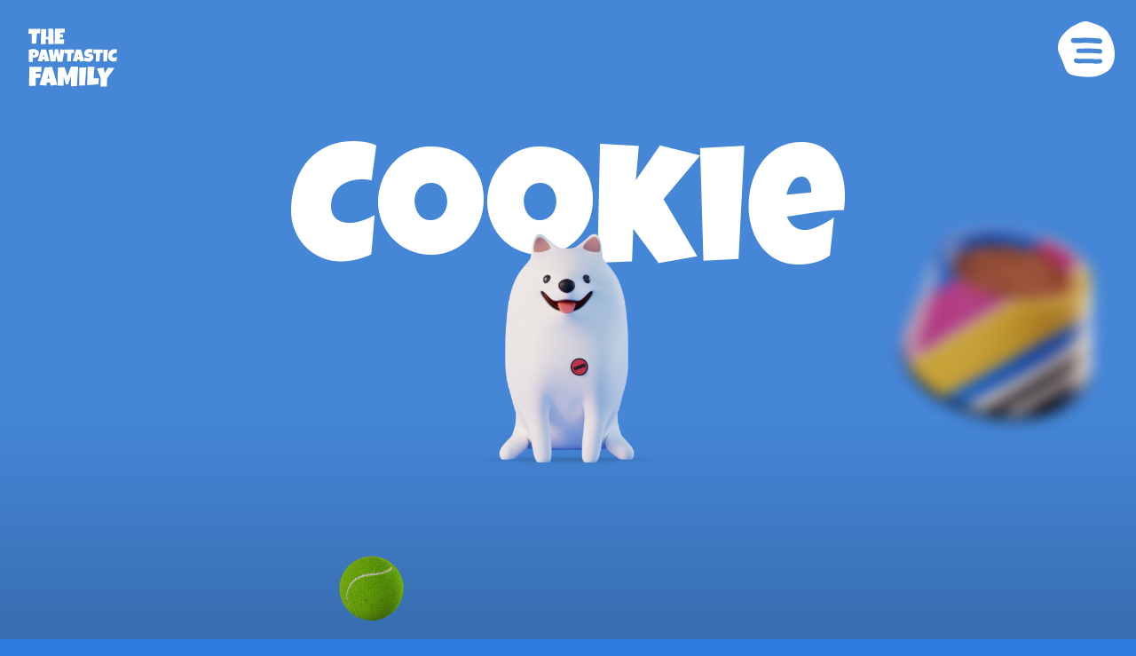

--- FILE ---
content_type: text/html
request_url: https://www.familinhabuscapata.com/
body_size: 18968
content:
<!DOCTYPE html><!-- Last Published: Mon Oct 31 2022 17:51:41 GMT+0000 (Coordinated Universal Time) --><html data-wf-domain="www.familinhabuscapata.com" data-wf-page="60bcd036c370d56d71491b33" data-wf-site="60a5427f1ed9a4c2ae2ca05f"><head><meta charset="utf-8"/><title>The Pawtastic Family</title><meta content="Get to know the cutest and funniest pet family on Instagram!" name="description"/><meta content="The Pawtastic Family" property="og:title"/><meta content="Get to know the cutest and funniest pet family on Instagram!" property="og:description"/><meta content="The Pawtastic Family" property="twitter:title"/><meta content="Get to know the cutest and funniest pet family on Instagram!" property="twitter:description"/><meta property="og:type" content="website"/><meta content="summary_large_image" name="twitter:card"/><meta content="width=device-width, initial-scale=1" name="viewport"/><link href="https://assets.website-files.com/60a5427f1ed9a4c2ae2ca05f/css/familinha-buscapata.151b85ee4.css" rel="stylesheet" type="text/css"/><style>@media (min-width:992px) {html.w-mod-js:not(.w-mod-ix) [data-w-id="20e0e8af-c0b5-a4ad-3cd4-624aefdd64d6"] {-webkit-transform:translate3d(-50%, -50%, 0) scale3d(1, 1, 1) rotateX(0) rotateY(0) rotateZ(0) skew(0, 0);-moz-transform:translate3d(-50%, -50%, 0) scale3d(1, 1, 1) rotateX(0) rotateY(0) rotateZ(0) skew(0, 0);-ms-transform:translate3d(-50%, -50%, 0) scale3d(1, 1, 1) rotateX(0) rotateY(0) rotateZ(0) skew(0, 0);transform:translate3d(-50%, -50%, 0) scale3d(1, 1, 1) rotateX(0) rotateY(0) rotateZ(0) skew(0, 0);}html.w-mod-js:not(.w-mod-ix) [data-w-id="438ad80b-4261-0ffa-b84b-c7d872ca8543"] {opacity:0;}html.w-mod-js:not(.w-mod-ix) [data-w-id="20e0e8af-c0b5-a4ad-3cd4-624aefdd64dc"] {-webkit-transform:translate3d(200%, 0, 0) scale3d(1, 1, 1) rotateX(0) rotateY(0) rotateZ(0) skew(0, 0);-moz-transform:translate3d(200%, 0, 0) scale3d(1, 1, 1) rotateX(0) rotateY(0) rotateZ(0) skew(0, 0);-ms-transform:translate3d(200%, 0, 0) scale3d(1, 1, 1) rotateX(0) rotateY(0) rotateZ(0) skew(0, 0);transform:translate3d(200%, 0, 0) scale3d(1, 1, 1) rotateX(0) rotateY(0) rotateZ(0) skew(0, 0);}html.w-mod-js:not(.w-mod-ix) [data-w-id="20e0e8af-c0b5-a4ad-3cd4-624aefdd64df"] {-webkit-transform:translate3d(100%, 100%, 0) scale3d(1, 1, 1) rotateX(0) rotateY(0) rotateZ(0) skew(0, 0);-moz-transform:translate3d(100%, 100%, 0) scale3d(1, 1, 1) rotateX(0) rotateY(0) rotateZ(0) skew(0, 0);-ms-transform:translate3d(100%, 100%, 0) scale3d(1, 1, 1) rotateX(0) rotateY(0) rotateZ(0) skew(0, 0);transform:translate3d(100%, 100%, 0) scale3d(1, 1, 1) rotateX(0) rotateY(0) rotateZ(0) skew(0, 0);}html.w-mod-js:not(.w-mod-ix) [data-w-id="e1f50455-c857-6335-2a5b-33cc56589dc6"] {-webkit-transform:translate3d(-50%, -50%, 0) scale3d(1, 1, 1) rotateX(0) rotateY(0) rotateZ(0) skew(0, 0);-moz-transform:translate3d(-50%, -50%, 0) scale3d(1, 1, 1) rotateX(0) rotateY(0) rotateZ(0) skew(0, 0);-ms-transform:translate3d(-50%, -50%, 0) scale3d(1, 1, 1) rotateX(0) rotateY(0) rotateZ(0) skew(0, 0);transform:translate3d(-50%, -50%, 0) scale3d(1, 1, 1) rotateX(0) rotateY(0) rotateZ(0) skew(0, 0);}html.w-mod-js:not(.w-mod-ix) [data-w-id="fe155363-ba14-3ef5-b71d-d016a19782be"] {opacity:0;}html.w-mod-js:not(.w-mod-ix) [data-w-id="1c38ffc2-0744-07fe-0017-4e24a67123ec"] {-webkit-transform:translate3d(200%, 0, 0) scale3d(1, 1, 1) rotateX(0) rotateY(0) rotateZ(0) skew(0, 0);-moz-transform:translate3d(200%, 0, 0) scale3d(1, 1, 1) rotateX(0) rotateY(0) rotateZ(0) skew(0, 0);-ms-transform:translate3d(200%, 0, 0) scale3d(1, 1, 1) rotateX(0) rotateY(0) rotateZ(0) skew(0, 0);transform:translate3d(200%, 0, 0) scale3d(1, 1, 1) rotateX(0) rotateY(0) rotateZ(0) skew(0, 0);}html.w-mod-js:not(.w-mod-ix) [data-w-id="04f35332-6210-fc35-812f-d4d1e59a493b"] {-webkit-transform:translate3d(100%, 100%, 0) scale3d(1, 1, 1) rotateX(0) rotateY(0) rotateZ(0) skew(0, 0);-moz-transform:translate3d(100%, 100%, 0) scale3d(1, 1, 1) rotateX(0) rotateY(0) rotateZ(0) skew(0, 0);-ms-transform:translate3d(100%, 100%, 0) scale3d(1, 1, 1) rotateX(0) rotateY(0) rotateZ(0) skew(0, 0);transform:translate3d(100%, 100%, 0) scale3d(1, 1, 1) rotateX(0) rotateY(0) rotateZ(0) skew(0, 0);}html.w-mod-js:not(.w-mod-ix) [data-w-id="a98b175a-82a9-7848-d535-b83fbf517790"] {-webkit-transform:translate3d(-50%, -50%, 0) scale3d(1, 1, 1) rotateX(0) rotateY(0) rotateZ(0) skew(0, 0);-moz-transform:translate3d(-50%, -50%, 0) scale3d(1, 1, 1) rotateX(0) rotateY(0) rotateZ(0) skew(0, 0);-ms-transform:translate3d(-50%, -50%, 0) scale3d(1, 1, 1) rotateX(0) rotateY(0) rotateZ(0) skew(0, 0);transform:translate3d(-50%, -50%, 0) scale3d(1, 1, 1) rotateX(0) rotateY(0) rotateZ(0) skew(0, 0);}html.w-mod-js:not(.w-mod-ix) [data-w-id="193bc400-d2ae-a8c6-c914-a689549bebf1"] {opacity:0;}html.w-mod-js:not(.w-mod-ix) [data-w-id="2af4af36-1df8-936a-ebb0-11cc2860bec8"] {-webkit-transform:translate3d(200%, 0, 0) scale3d(1, 1, 1) rotateX(0) rotateY(0) rotateZ(0) skew(0, 0);-moz-transform:translate3d(200%, 0, 0) scale3d(1, 1, 1) rotateX(0) rotateY(0) rotateZ(0) skew(0, 0);-ms-transform:translate3d(200%, 0, 0) scale3d(1, 1, 1) rotateX(0) rotateY(0) rotateZ(0) skew(0, 0);transform:translate3d(200%, 0, 0) scale3d(1, 1, 1) rotateX(0) rotateY(0) rotateZ(0) skew(0, 0);}html.w-mod-js:not(.w-mod-ix) [data-w-id="9f383afa-969e-4efb-f35b-18eb17228f9a"] {-webkit-transform:translate3d(100%, 100%, 0) scale3d(1, 1, 1) rotateX(0) rotateY(0) rotateZ(0) skew(0, 0);-moz-transform:translate3d(100%, 100%, 0) scale3d(1, 1, 1) rotateX(0) rotateY(0) rotateZ(0) skew(0, 0);-ms-transform:translate3d(100%, 100%, 0) scale3d(1, 1, 1) rotateX(0) rotateY(0) rotateZ(0) skew(0, 0);transform:translate3d(100%, 100%, 0) scale3d(1, 1, 1) rotateX(0) rotateY(0) rotateZ(0) skew(0, 0);}html.w-mod-js:not(.w-mod-ix) [data-w-id="ce7d38dc-e449-988e-9627-b98d84a0c525"] {-webkit-transform:translate3d(-50%, -50%, 0) scale3d(1, 1, 1) rotateX(0) rotateY(0) rotateZ(0) skew(0, 0);-moz-transform:translate3d(-50%, -50%, 0) scale3d(1, 1, 1) rotateX(0) rotateY(0) rotateZ(0) skew(0, 0);-ms-transform:translate3d(-50%, -50%, 0) scale3d(1, 1, 1) rotateX(0) rotateY(0) rotateZ(0) skew(0, 0);transform:translate3d(-50%, -50%, 0) scale3d(1, 1, 1) rotateX(0) rotateY(0) rotateZ(0) skew(0, 0);}html.w-mod-js:not(.w-mod-ix) [data-w-id="9f483c57-14e7-3f88-0b0d-95a2691b6de1"] {opacity:0;}html.w-mod-js:not(.w-mod-ix) [data-w-id="3ba23c5f-d513-d9f9-8985-6c521bccf0d7"] {-webkit-transform:translate3d(200%, 0, 0) scale3d(1, 1, 1) rotateX(0) rotateY(0) rotateZ(0) skew(0, 0);-moz-transform:translate3d(200%, 0, 0) scale3d(1, 1, 1) rotateX(0) rotateY(0) rotateZ(0) skew(0, 0);-ms-transform:translate3d(200%, 0, 0) scale3d(1, 1, 1) rotateX(0) rotateY(0) rotateZ(0) skew(0, 0);transform:translate3d(200%, 0, 0) scale3d(1, 1, 1) rotateX(0) rotateY(0) rotateZ(0) skew(0, 0);}html.w-mod-js:not(.w-mod-ix) [data-w-id="b1621ce7-0d5c-1b45-5f7b-d98729b7a59a"] {-webkit-transform:translate3d(100%, 100%, 0) scale3d(1, 1, 1) rotateX(0) rotateY(0) rotateZ(0) skew(0, 0);-moz-transform:translate3d(100%, 100%, 0) scale3d(1, 1, 1) rotateX(0) rotateY(0) rotateZ(0) skew(0, 0);-ms-transform:translate3d(100%, 100%, 0) scale3d(1, 1, 1) rotateX(0) rotateY(0) rotateZ(0) skew(0, 0);transform:translate3d(100%, 100%, 0) scale3d(1, 1, 1) rotateX(0) rotateY(0) rotateZ(0) skew(0, 0);}html.w-mod-js:not(.w-mod-ix) [data-w-id="477f6c1f-c1b6-e85c-3dbe-b991e9a67f80"] {-webkit-transform:translate3d(-50%, -50%, 0) scale3d(1, 1, 1) rotateX(0) rotateY(0) rotateZ(0) skew(0, 0);-moz-transform:translate3d(-50%, -50%, 0) scale3d(1, 1, 1) rotateX(0) rotateY(0) rotateZ(0) skew(0, 0);-ms-transform:translate3d(-50%, -50%, 0) scale3d(1, 1, 1) rotateX(0) rotateY(0) rotateZ(0) skew(0, 0);transform:translate3d(-50%, -50%, 0) scale3d(1, 1, 1) rotateX(0) rotateY(0) rotateZ(0) skew(0, 0);}html.w-mod-js:not(.w-mod-ix) [data-w-id="ca55695a-f432-8d46-6e76-32e75d3cadb8"] {opacity:0;}html.w-mod-js:not(.w-mod-ix) [data-w-id="47c2a020-f2d8-73e7-ed55-056d8def3906"] {-webkit-transform:translate3d(200%, 0, 0) scale3d(1, 1, 1) rotateX(0) rotateY(0) rotateZ(0) skew(0, 0);-moz-transform:translate3d(200%, 0, 0) scale3d(1, 1, 1) rotateX(0) rotateY(0) rotateZ(0) skew(0, 0);-ms-transform:translate3d(200%, 0, 0) scale3d(1, 1, 1) rotateX(0) rotateY(0) rotateZ(0) skew(0, 0);transform:translate3d(200%, 0, 0) scale3d(1, 1, 1) rotateX(0) rotateY(0) rotateZ(0) skew(0, 0);}html.w-mod-js:not(.w-mod-ix) [data-w-id="bf400901-e8db-1693-057a-cfc403f6659b"] {-webkit-transform:translate3d(100%, 100%, 0) scale3d(1, 1, 1) rotateX(0) rotateY(0) rotateZ(0) skew(0, 0);-moz-transform:translate3d(100%, 100%, 0) scale3d(1, 1, 1) rotateX(0) rotateY(0) rotateZ(0) skew(0, 0);-ms-transform:translate3d(100%, 100%, 0) scale3d(1, 1, 1) rotateX(0) rotateY(0) rotateZ(0) skew(0, 0);transform:translate3d(100%, 100%, 0) scale3d(1, 1, 1) rotateX(0) rotateY(0) rotateZ(0) skew(0, 0);}html.w-mod-js:not(.w-mod-ix) [data-w-id="55846603-828b-4bea-5947-deeadd4ec484"] {-webkit-transform:translate3d(-50%, -50%, 0) scale3d(1, 1, 1) rotateX(0) rotateY(0) rotateZ(0) skew(0, 0);-moz-transform:translate3d(-50%, -50%, 0) scale3d(1, 1, 1) rotateX(0) rotateY(0) rotateZ(0) skew(0, 0);-ms-transform:translate3d(-50%, -50%, 0) scale3d(1, 1, 1) rotateX(0) rotateY(0) rotateZ(0) skew(0, 0);transform:translate3d(-50%, -50%, 0) scale3d(1, 1, 1) rotateX(0) rotateY(0) rotateZ(0) skew(0, 0);}html.w-mod-js:not(.w-mod-ix) [data-w-id="f0d8b369-49d8-b55c-7bb7-64ba108ea5bf"] {opacity:0;}html.w-mod-js:not(.w-mod-ix) [data-w-id="55846603-828b-4bea-5947-deeadd4ec48a"] {-webkit-transform:translate3d(200%, 0, 0) scale3d(1, 1, 1) rotateX(0) rotateY(0) rotateZ(0) skew(0, 0);-moz-transform:translate3d(200%, 0, 0) scale3d(1, 1, 1) rotateX(0) rotateY(0) rotateZ(0) skew(0, 0);-ms-transform:translate3d(200%, 0, 0) scale3d(1, 1, 1) rotateX(0) rotateY(0) rotateZ(0) skew(0, 0);transform:translate3d(200%, 0, 0) scale3d(1, 1, 1) rotateX(0) rotateY(0) rotateZ(0) skew(0, 0);}html.w-mod-js:not(.w-mod-ix) [data-w-id="55846603-828b-4bea-5947-deeadd4ec48d"] {-webkit-transform:translate3d(100%, 100%, 0) scale3d(1, 1, 1) rotateX(0) rotateY(0) rotateZ(0) skew(0, 0);-moz-transform:translate3d(100%, 100%, 0) scale3d(1, 1, 1) rotateX(0) rotateY(0) rotateZ(0) skew(0, 0);-ms-transform:translate3d(100%, 100%, 0) scale3d(1, 1, 1) rotateX(0) rotateY(0) rotateZ(0) skew(0, 0);transform:translate3d(100%, 100%, 0) scale3d(1, 1, 1) rotateX(0) rotateY(0) rotateZ(0) skew(0, 0);}}@media (max-width:991px) and (min-width:768px) {html.w-mod-js:not(.w-mod-ix) [data-w-id="20e0e8af-c0b5-a4ad-3cd4-624aefdd64d6"] {-webkit-transform:translate3d(-50%, -50%, 0) scale3d(1, 1, 1) rotateX(0) rotateY(0) rotateZ(0) skew(0, 0);-moz-transform:translate3d(-50%, -50%, 0) scale3d(1, 1, 1) rotateX(0) rotateY(0) rotateZ(0) skew(0, 0);-ms-transform:translate3d(-50%, -50%, 0) scale3d(1, 1, 1) rotateX(0) rotateY(0) rotateZ(0) skew(0, 0);transform:translate3d(-50%, -50%, 0) scale3d(1, 1, 1) rotateX(0) rotateY(0) rotateZ(0) skew(0, 0);}html.w-mod-js:not(.w-mod-ix) [data-w-id="438ad80b-4261-0ffa-b84b-c7d872ca8543"] {opacity:0;}html.w-mod-js:not(.w-mod-ix) [data-w-id="20e0e8af-c0b5-a4ad-3cd4-624aefdd64dc"] {-webkit-transform:translate3d(200%, 0, 0) scale3d(1, 1, 1) rotateX(0) rotateY(0) rotateZ(0) skew(0, 0);-moz-transform:translate3d(200%, 0, 0) scale3d(1, 1, 1) rotateX(0) rotateY(0) rotateZ(0) skew(0, 0);-ms-transform:translate3d(200%, 0, 0) scale3d(1, 1, 1) rotateX(0) rotateY(0) rotateZ(0) skew(0, 0);transform:translate3d(200%, 0, 0) scale3d(1, 1, 1) rotateX(0) rotateY(0) rotateZ(0) skew(0, 0);}html.w-mod-js:not(.w-mod-ix) [data-w-id="20e0e8af-c0b5-a4ad-3cd4-624aefdd64df"] {-webkit-transform:translate3d(100%, 100%, 0) scale3d(1, 1, 1) rotateX(0) rotateY(0) rotateZ(0) skew(0, 0);-moz-transform:translate3d(100%, 100%, 0) scale3d(1, 1, 1) rotateX(0) rotateY(0) rotateZ(0) skew(0, 0);-ms-transform:translate3d(100%, 100%, 0) scale3d(1, 1, 1) rotateX(0) rotateY(0) rotateZ(0) skew(0, 0);transform:translate3d(100%, 100%, 0) scale3d(1, 1, 1) rotateX(0) rotateY(0) rotateZ(0) skew(0, 0);}html.w-mod-js:not(.w-mod-ix) [data-w-id="e1f50455-c857-6335-2a5b-33cc56589dc6"] {-webkit-transform:translate3d(-50%, -50%, 0) scale3d(1, 1, 1) rotateX(0) rotateY(0) rotateZ(0) skew(0, 0);-moz-transform:translate3d(-50%, -50%, 0) scale3d(1, 1, 1) rotateX(0) rotateY(0) rotateZ(0) skew(0, 0);-ms-transform:translate3d(-50%, -50%, 0) scale3d(1, 1, 1) rotateX(0) rotateY(0) rotateZ(0) skew(0, 0);transform:translate3d(-50%, -50%, 0) scale3d(1, 1, 1) rotateX(0) rotateY(0) rotateZ(0) skew(0, 0);}html.w-mod-js:not(.w-mod-ix) [data-w-id="fe155363-ba14-3ef5-b71d-d016a19782be"] {opacity:0;}html.w-mod-js:not(.w-mod-ix) [data-w-id="1c38ffc2-0744-07fe-0017-4e24a67123ec"] {-webkit-transform:translate3d(200%, 0, 0) scale3d(1, 1, 1) rotateX(0) rotateY(0) rotateZ(0) skew(0, 0);-moz-transform:translate3d(200%, 0, 0) scale3d(1, 1, 1) rotateX(0) rotateY(0) rotateZ(0) skew(0, 0);-ms-transform:translate3d(200%, 0, 0) scale3d(1, 1, 1) rotateX(0) rotateY(0) rotateZ(0) skew(0, 0);transform:translate3d(200%, 0, 0) scale3d(1, 1, 1) rotateX(0) rotateY(0) rotateZ(0) skew(0, 0);}html.w-mod-js:not(.w-mod-ix) [data-w-id="04f35332-6210-fc35-812f-d4d1e59a493b"] {-webkit-transform:translate3d(100%, 100%, 0) scale3d(1, 1, 1) rotateX(0) rotateY(0) rotateZ(0) skew(0, 0);-moz-transform:translate3d(100%, 100%, 0) scale3d(1, 1, 1) rotateX(0) rotateY(0) rotateZ(0) skew(0, 0);-ms-transform:translate3d(100%, 100%, 0) scale3d(1, 1, 1) rotateX(0) rotateY(0) rotateZ(0) skew(0, 0);transform:translate3d(100%, 100%, 0) scale3d(1, 1, 1) rotateX(0) rotateY(0) rotateZ(0) skew(0, 0);}html.w-mod-js:not(.w-mod-ix) [data-w-id="a98b175a-82a9-7848-d535-b83fbf517790"] {-webkit-transform:translate3d(-50%, -50%, 0) scale3d(1, 1, 1) rotateX(0) rotateY(0) rotateZ(0) skew(0, 0);-moz-transform:translate3d(-50%, -50%, 0) scale3d(1, 1, 1) rotateX(0) rotateY(0) rotateZ(0) skew(0, 0);-ms-transform:translate3d(-50%, -50%, 0) scale3d(1, 1, 1) rotateX(0) rotateY(0) rotateZ(0) skew(0, 0);transform:translate3d(-50%, -50%, 0) scale3d(1, 1, 1) rotateX(0) rotateY(0) rotateZ(0) skew(0, 0);}html.w-mod-js:not(.w-mod-ix) [data-w-id="193bc400-d2ae-a8c6-c914-a689549bebf1"] {opacity:0;}html.w-mod-js:not(.w-mod-ix) [data-w-id="2af4af36-1df8-936a-ebb0-11cc2860bec8"] {-webkit-transform:translate3d(200%, 0, 0) scale3d(1, 1, 1) rotateX(0) rotateY(0) rotateZ(0) skew(0, 0);-moz-transform:translate3d(200%, 0, 0) scale3d(1, 1, 1) rotateX(0) rotateY(0) rotateZ(0) skew(0, 0);-ms-transform:translate3d(200%, 0, 0) scale3d(1, 1, 1) rotateX(0) rotateY(0) rotateZ(0) skew(0, 0);transform:translate3d(200%, 0, 0) scale3d(1, 1, 1) rotateX(0) rotateY(0) rotateZ(0) skew(0, 0);}html.w-mod-js:not(.w-mod-ix) [data-w-id="9f383afa-969e-4efb-f35b-18eb17228f9a"] {-webkit-transform:translate3d(100%, 100%, 0) scale3d(1, 1, 1) rotateX(0) rotateY(0) rotateZ(0) skew(0, 0);-moz-transform:translate3d(100%, 100%, 0) scale3d(1, 1, 1) rotateX(0) rotateY(0) rotateZ(0) skew(0, 0);-ms-transform:translate3d(100%, 100%, 0) scale3d(1, 1, 1) rotateX(0) rotateY(0) rotateZ(0) skew(0, 0);transform:translate3d(100%, 100%, 0) scale3d(1, 1, 1) rotateX(0) rotateY(0) rotateZ(0) skew(0, 0);}html.w-mod-js:not(.w-mod-ix) [data-w-id="ce7d38dc-e449-988e-9627-b98d84a0c525"] {-webkit-transform:translate3d(-50%, -50%, 0) scale3d(1, 1, 1) rotateX(0) rotateY(0) rotateZ(0) skew(0, 0);-moz-transform:translate3d(-50%, -50%, 0) scale3d(1, 1, 1) rotateX(0) rotateY(0) rotateZ(0) skew(0, 0);-ms-transform:translate3d(-50%, -50%, 0) scale3d(1, 1, 1) rotateX(0) rotateY(0) rotateZ(0) skew(0, 0);transform:translate3d(-50%, -50%, 0) scale3d(1, 1, 1) rotateX(0) rotateY(0) rotateZ(0) skew(0, 0);}html.w-mod-js:not(.w-mod-ix) [data-w-id="9f483c57-14e7-3f88-0b0d-95a2691b6de1"] {opacity:0;}html.w-mod-js:not(.w-mod-ix) [data-w-id="3ba23c5f-d513-d9f9-8985-6c521bccf0d7"] {-webkit-transform:translate3d(200%, 0, 0) scale3d(1, 1, 1) rotateX(0) rotateY(0) rotateZ(0) skew(0, 0);-moz-transform:translate3d(200%, 0, 0) scale3d(1, 1, 1) rotateX(0) rotateY(0) rotateZ(0) skew(0, 0);-ms-transform:translate3d(200%, 0, 0) scale3d(1, 1, 1) rotateX(0) rotateY(0) rotateZ(0) skew(0, 0);transform:translate3d(200%, 0, 0) scale3d(1, 1, 1) rotateX(0) rotateY(0) rotateZ(0) skew(0, 0);}html.w-mod-js:not(.w-mod-ix) [data-w-id="b1621ce7-0d5c-1b45-5f7b-d98729b7a59a"] {-webkit-transform:translate3d(100%, 100%, 0) scale3d(1, 1, 1) rotateX(0) rotateY(0) rotateZ(0) skew(0, 0);-moz-transform:translate3d(100%, 100%, 0) scale3d(1, 1, 1) rotateX(0) rotateY(0) rotateZ(0) skew(0, 0);-ms-transform:translate3d(100%, 100%, 0) scale3d(1, 1, 1) rotateX(0) rotateY(0) rotateZ(0) skew(0, 0);transform:translate3d(100%, 100%, 0) scale3d(1, 1, 1) rotateX(0) rotateY(0) rotateZ(0) skew(0, 0);}html.w-mod-js:not(.w-mod-ix) [data-w-id="477f6c1f-c1b6-e85c-3dbe-b991e9a67f80"] {-webkit-transform:translate3d(-50%, -50%, 0) scale3d(1, 1, 1) rotateX(0) rotateY(0) rotateZ(0) skew(0, 0);-moz-transform:translate3d(-50%, -50%, 0) scale3d(1, 1, 1) rotateX(0) rotateY(0) rotateZ(0) skew(0, 0);-ms-transform:translate3d(-50%, -50%, 0) scale3d(1, 1, 1) rotateX(0) rotateY(0) rotateZ(0) skew(0, 0);transform:translate3d(-50%, -50%, 0) scale3d(1, 1, 1) rotateX(0) rotateY(0) rotateZ(0) skew(0, 0);}html.w-mod-js:not(.w-mod-ix) [data-w-id="ca55695a-f432-8d46-6e76-32e75d3cadb8"] {opacity:0;}html.w-mod-js:not(.w-mod-ix) [data-w-id="47c2a020-f2d8-73e7-ed55-056d8def3906"] {-webkit-transform:translate3d(200%, 0, 0) scale3d(1, 1, 1) rotateX(0) rotateY(0) rotateZ(0) skew(0, 0);-moz-transform:translate3d(200%, 0, 0) scale3d(1, 1, 1) rotateX(0) rotateY(0) rotateZ(0) skew(0, 0);-ms-transform:translate3d(200%, 0, 0) scale3d(1, 1, 1) rotateX(0) rotateY(0) rotateZ(0) skew(0, 0);transform:translate3d(200%, 0, 0) scale3d(1, 1, 1) rotateX(0) rotateY(0) rotateZ(0) skew(0, 0);}html.w-mod-js:not(.w-mod-ix) [data-w-id="bf400901-e8db-1693-057a-cfc403f6659b"] {-webkit-transform:translate3d(100%, 100%, 0) scale3d(1, 1, 1) rotateX(0) rotateY(0) rotateZ(0) skew(0, 0);-moz-transform:translate3d(100%, 100%, 0) scale3d(1, 1, 1) rotateX(0) rotateY(0) rotateZ(0) skew(0, 0);-ms-transform:translate3d(100%, 100%, 0) scale3d(1, 1, 1) rotateX(0) rotateY(0) rotateZ(0) skew(0, 0);transform:translate3d(100%, 100%, 0) scale3d(1, 1, 1) rotateX(0) rotateY(0) rotateZ(0) skew(0, 0);}html.w-mod-js:not(.w-mod-ix) [data-w-id="55846603-828b-4bea-5947-deeadd4ec484"] {-webkit-transform:translate3d(-50%, -50%, 0) scale3d(1, 1, 1) rotateX(0) rotateY(0) rotateZ(0) skew(0, 0);-moz-transform:translate3d(-50%, -50%, 0) scale3d(1, 1, 1) rotateX(0) rotateY(0) rotateZ(0) skew(0, 0);-ms-transform:translate3d(-50%, -50%, 0) scale3d(1, 1, 1) rotateX(0) rotateY(0) rotateZ(0) skew(0, 0);transform:translate3d(-50%, -50%, 0) scale3d(1, 1, 1) rotateX(0) rotateY(0) rotateZ(0) skew(0, 0);}html.w-mod-js:not(.w-mod-ix) [data-w-id="f0d8b369-49d8-b55c-7bb7-64ba108ea5bf"] {opacity:0;}html.w-mod-js:not(.w-mod-ix) [data-w-id="55846603-828b-4bea-5947-deeadd4ec48a"] {-webkit-transform:translate3d(200%, 0, 0) scale3d(1, 1, 1) rotateX(0) rotateY(0) rotateZ(0) skew(0, 0);-moz-transform:translate3d(200%, 0, 0) scale3d(1, 1, 1) rotateX(0) rotateY(0) rotateZ(0) skew(0, 0);-ms-transform:translate3d(200%, 0, 0) scale3d(1, 1, 1) rotateX(0) rotateY(0) rotateZ(0) skew(0, 0);transform:translate3d(200%, 0, 0) scale3d(1, 1, 1) rotateX(0) rotateY(0) rotateZ(0) skew(0, 0);}html.w-mod-js:not(.w-mod-ix) [data-w-id="55846603-828b-4bea-5947-deeadd4ec48d"] {-webkit-transform:translate3d(100%, 100%, 0) scale3d(1, 1, 1) rotateX(0) rotateY(0) rotateZ(0) skew(0, 0);-moz-transform:translate3d(100%, 100%, 0) scale3d(1, 1, 1) rotateX(0) rotateY(0) rotateZ(0) skew(0, 0);-ms-transform:translate3d(100%, 100%, 0) scale3d(1, 1, 1) rotateX(0) rotateY(0) rotateZ(0) skew(0, 0);transform:translate3d(100%, 100%, 0) scale3d(1, 1, 1) rotateX(0) rotateY(0) rotateZ(0) skew(0, 0);}}@media (max-width:767px) and (min-width:480px) {html.w-mod-js:not(.w-mod-ix) [data-w-id="55846603-828b-4bea-5947-deeadd4ec484"] {-webkit-transform:translate3d(-50%, -50%, 0) scale3d(1, 1, 1) rotateX(0) rotateY(0) rotateZ(0) skew(0, 0);-moz-transform:translate3d(-50%, -50%, 0) scale3d(1, 1, 1) rotateX(0) rotateY(0) rotateZ(0) skew(0, 0);-ms-transform:translate3d(-50%, -50%, 0) scale3d(1, 1, 1) rotateX(0) rotateY(0) rotateZ(0) skew(0, 0);transform:translate3d(-50%, -50%, 0) scale3d(1, 1, 1) rotateX(0) rotateY(0) rotateZ(0) skew(0, 0);}html.w-mod-js:not(.w-mod-ix) [data-w-id="f0d8b369-49d8-b55c-7bb7-64ba108ea5bf"] {opacity:0;}html.w-mod-js:not(.w-mod-ix) [data-w-id="55846603-828b-4bea-5947-deeadd4ec48a"] {-webkit-transform:translate3d(200%, 0, 0) scale3d(1, 1, 1) rotateX(0) rotateY(0) rotateZ(0) skew(0, 0);-moz-transform:translate3d(200%, 0, 0) scale3d(1, 1, 1) rotateX(0) rotateY(0) rotateZ(0) skew(0, 0);-ms-transform:translate3d(200%, 0, 0) scale3d(1, 1, 1) rotateX(0) rotateY(0) rotateZ(0) skew(0, 0);transform:translate3d(200%, 0, 0) scale3d(1, 1, 1) rotateX(0) rotateY(0) rotateZ(0) skew(0, 0);}html.w-mod-js:not(.w-mod-ix) [data-w-id="55846603-828b-4bea-5947-deeadd4ec48d"] {-webkit-transform:translate3d(0%, 100%, 0) scale3d(1, 1, 1) rotateX(0) rotateY(0) rotateZ(0) skew(0, 0);-moz-transform:translate3d(0%, 100%, 0) scale3d(1, 1, 1) rotateX(0) rotateY(0) rotateZ(0) skew(0, 0);-ms-transform:translate3d(0%, 100%, 0) scale3d(1, 1, 1) rotateX(0) rotateY(0) rotateZ(0) skew(0, 0);transform:translate3d(0%, 100%, 0) scale3d(1, 1, 1) rotateX(0) rotateY(0) rotateZ(0) skew(0, 0);}html.w-mod-js:not(.w-mod-ix) [data-w-id="20e0e8af-c0b5-a4ad-3cd4-624aefdd64d6"] {-webkit-transform:translate3d(-50%, -50%, 0) scale3d(1, 1, 1) rotateX(0) rotateY(0) rotateZ(0) skew(0, 0);-moz-transform:translate3d(-50%, -50%, 0) scale3d(1, 1, 1) rotateX(0) rotateY(0) rotateZ(0) skew(0, 0);-ms-transform:translate3d(-50%, -50%, 0) scale3d(1, 1, 1) rotateX(0) rotateY(0) rotateZ(0) skew(0, 0);transform:translate3d(-50%, -50%, 0) scale3d(1, 1, 1) rotateX(0) rotateY(0) rotateZ(0) skew(0, 0);}html.w-mod-js:not(.w-mod-ix) [data-w-id="438ad80b-4261-0ffa-b84b-c7d872ca8543"] {opacity:0;}html.w-mod-js:not(.w-mod-ix) [data-w-id="20e0e8af-c0b5-a4ad-3cd4-624aefdd64dc"] {-webkit-transform:translate3d(200%, 0, 0) scale3d(1, 1, 1) rotateX(0) rotateY(0) rotateZ(0) skew(0, 0);-moz-transform:translate3d(200%, 0, 0) scale3d(1, 1, 1) rotateX(0) rotateY(0) rotateZ(0) skew(0, 0);-ms-transform:translate3d(200%, 0, 0) scale3d(1, 1, 1) rotateX(0) rotateY(0) rotateZ(0) skew(0, 0);transform:translate3d(200%, 0, 0) scale3d(1, 1, 1) rotateX(0) rotateY(0) rotateZ(0) skew(0, 0);}html.w-mod-js:not(.w-mod-ix) [data-w-id="20e0e8af-c0b5-a4ad-3cd4-624aefdd64df"] {-webkit-transform:translate3d(0%, 100%, 0) scale3d(1, 1, 1) rotateX(0) rotateY(0) rotateZ(0) skew(0, 0);-moz-transform:translate3d(0%, 100%, 0) scale3d(1, 1, 1) rotateX(0) rotateY(0) rotateZ(0) skew(0, 0);-ms-transform:translate3d(0%, 100%, 0) scale3d(1, 1, 1) rotateX(0) rotateY(0) rotateZ(0) skew(0, 0);transform:translate3d(0%, 100%, 0) scale3d(1, 1, 1) rotateX(0) rotateY(0) rotateZ(0) skew(0, 0);}html.w-mod-js:not(.w-mod-ix) [data-w-id="e1f50455-c857-6335-2a5b-33cc56589dc6"] {-webkit-transform:translate3d(-50%, -50%, 0) scale3d(1, 1, 1) rotateX(0) rotateY(0) rotateZ(0) skew(0, 0);-moz-transform:translate3d(-50%, -50%, 0) scale3d(1, 1, 1) rotateX(0) rotateY(0) rotateZ(0) skew(0, 0);-ms-transform:translate3d(-50%, -50%, 0) scale3d(1, 1, 1) rotateX(0) rotateY(0) rotateZ(0) skew(0, 0);transform:translate3d(-50%, -50%, 0) scale3d(1, 1, 1) rotateX(0) rotateY(0) rotateZ(0) skew(0, 0);}html.w-mod-js:not(.w-mod-ix) [data-w-id="fe155363-ba14-3ef5-b71d-d016a19782be"] {opacity:0;}html.w-mod-js:not(.w-mod-ix) [data-w-id="1c38ffc2-0744-07fe-0017-4e24a67123ec"] {-webkit-transform:translate3d(200%, 0, 0) scale3d(1, 1, 1) rotateX(0) rotateY(0) rotateZ(0) skew(0, 0);-moz-transform:translate3d(200%, 0, 0) scale3d(1, 1, 1) rotateX(0) rotateY(0) rotateZ(0) skew(0, 0);-ms-transform:translate3d(200%, 0, 0) scale3d(1, 1, 1) rotateX(0) rotateY(0) rotateZ(0) skew(0, 0);transform:translate3d(200%, 0, 0) scale3d(1, 1, 1) rotateX(0) rotateY(0) rotateZ(0) skew(0, 0);}html.w-mod-js:not(.w-mod-ix) [data-w-id="04f35332-6210-fc35-812f-d4d1e59a493b"] {-webkit-transform:translate3d(0%, 100%, 0) scale3d(1, 1, 1) rotateX(0) rotateY(0) rotateZ(0) skew(0, 0);-moz-transform:translate3d(0%, 100%, 0) scale3d(1, 1, 1) rotateX(0) rotateY(0) rotateZ(0) skew(0, 0);-ms-transform:translate3d(0%, 100%, 0) scale3d(1, 1, 1) rotateX(0) rotateY(0) rotateZ(0) skew(0, 0);transform:translate3d(0%, 100%, 0) scale3d(1, 1, 1) rotateX(0) rotateY(0) rotateZ(0) skew(0, 0);}html.w-mod-js:not(.w-mod-ix) [data-w-id="a98b175a-82a9-7848-d535-b83fbf517790"] {-webkit-transform:translate3d(-50%, -50%, 0) scale3d(1, 1, 1) rotateX(0) rotateY(0) rotateZ(0) skew(0, 0);-moz-transform:translate3d(-50%, -50%, 0) scale3d(1, 1, 1) rotateX(0) rotateY(0) rotateZ(0) skew(0, 0);-ms-transform:translate3d(-50%, -50%, 0) scale3d(1, 1, 1) rotateX(0) rotateY(0) rotateZ(0) skew(0, 0);transform:translate3d(-50%, -50%, 0) scale3d(1, 1, 1) rotateX(0) rotateY(0) rotateZ(0) skew(0, 0);}html.w-mod-js:not(.w-mod-ix) [data-w-id="193bc400-d2ae-a8c6-c914-a689549bebf1"] {opacity:0;}html.w-mod-js:not(.w-mod-ix) [data-w-id="2af4af36-1df8-936a-ebb0-11cc2860bec8"] {-webkit-transform:translate3d(200%, 0, 0) scale3d(1, 1, 1) rotateX(0) rotateY(0) rotateZ(0) skew(0, 0);-moz-transform:translate3d(200%, 0, 0) scale3d(1, 1, 1) rotateX(0) rotateY(0) rotateZ(0) skew(0, 0);-ms-transform:translate3d(200%, 0, 0) scale3d(1, 1, 1) rotateX(0) rotateY(0) rotateZ(0) skew(0, 0);transform:translate3d(200%, 0, 0) scale3d(1, 1, 1) rotateX(0) rotateY(0) rotateZ(0) skew(0, 0);}html.w-mod-js:not(.w-mod-ix) [data-w-id="9f383afa-969e-4efb-f35b-18eb17228f9a"] {-webkit-transform:translate3d(0%, 100%, 0) scale3d(1, 1, 1) rotateX(0) rotateY(0) rotateZ(0) skew(0, 0);-moz-transform:translate3d(0%, 100%, 0) scale3d(1, 1, 1) rotateX(0) rotateY(0) rotateZ(0) skew(0, 0);-ms-transform:translate3d(0%, 100%, 0) scale3d(1, 1, 1) rotateX(0) rotateY(0) rotateZ(0) skew(0, 0);transform:translate3d(0%, 100%, 0) scale3d(1, 1, 1) rotateX(0) rotateY(0) rotateZ(0) skew(0, 0);}html.w-mod-js:not(.w-mod-ix) [data-w-id="ce7d38dc-e449-988e-9627-b98d84a0c525"] {-webkit-transform:translate3d(-50%, -50%, 0) scale3d(1, 1, 1) rotateX(0) rotateY(0) rotateZ(0) skew(0, 0);-moz-transform:translate3d(-50%, -50%, 0) scale3d(1, 1, 1) rotateX(0) rotateY(0) rotateZ(0) skew(0, 0);-ms-transform:translate3d(-50%, -50%, 0) scale3d(1, 1, 1) rotateX(0) rotateY(0) rotateZ(0) skew(0, 0);transform:translate3d(-50%, -50%, 0) scale3d(1, 1, 1) rotateX(0) rotateY(0) rotateZ(0) skew(0, 0);}html.w-mod-js:not(.w-mod-ix) [data-w-id="9f483c57-14e7-3f88-0b0d-95a2691b6de1"] {opacity:0;}html.w-mod-js:not(.w-mod-ix) [data-w-id="3ba23c5f-d513-d9f9-8985-6c521bccf0d7"] {-webkit-transform:translate3d(200%, 0, 0) scale3d(1, 1, 1) rotateX(0) rotateY(0) rotateZ(0) skew(0, 0);-moz-transform:translate3d(200%, 0, 0) scale3d(1, 1, 1) rotateX(0) rotateY(0) rotateZ(0) skew(0, 0);-ms-transform:translate3d(200%, 0, 0) scale3d(1, 1, 1) rotateX(0) rotateY(0) rotateZ(0) skew(0, 0);transform:translate3d(200%, 0, 0) scale3d(1, 1, 1) rotateX(0) rotateY(0) rotateZ(0) skew(0, 0);}html.w-mod-js:not(.w-mod-ix) [data-w-id="b1621ce7-0d5c-1b45-5f7b-d98729b7a59a"] {-webkit-transform:translate3d(0%, 100%, 0) scale3d(1, 1, 1) rotateX(0) rotateY(0) rotateZ(0) skew(0, 0);-moz-transform:translate3d(0%, 100%, 0) scale3d(1, 1, 1) rotateX(0) rotateY(0) rotateZ(0) skew(0, 0);-ms-transform:translate3d(0%, 100%, 0) scale3d(1, 1, 1) rotateX(0) rotateY(0) rotateZ(0) skew(0, 0);transform:translate3d(0%, 100%, 0) scale3d(1, 1, 1) rotateX(0) rotateY(0) rotateZ(0) skew(0, 0);}html.w-mod-js:not(.w-mod-ix) [data-w-id="477f6c1f-c1b6-e85c-3dbe-b991e9a67f80"] {-webkit-transform:translate3d(-50%, -50%, 0) scale3d(1, 1, 1) rotateX(0) rotateY(0) rotateZ(0) skew(0, 0);-moz-transform:translate3d(-50%, -50%, 0) scale3d(1, 1, 1) rotateX(0) rotateY(0) rotateZ(0) skew(0, 0);-ms-transform:translate3d(-50%, -50%, 0) scale3d(1, 1, 1) rotateX(0) rotateY(0) rotateZ(0) skew(0, 0);transform:translate3d(-50%, -50%, 0) scale3d(1, 1, 1) rotateX(0) rotateY(0) rotateZ(0) skew(0, 0);}html.w-mod-js:not(.w-mod-ix) [data-w-id="ca55695a-f432-8d46-6e76-32e75d3cadb8"] {opacity:0;}html.w-mod-js:not(.w-mod-ix) [data-w-id="47c2a020-f2d8-73e7-ed55-056d8def3906"] {-webkit-transform:translate3d(200%, 0, 0) scale3d(1, 1, 1) rotateX(0) rotateY(0) rotateZ(0) skew(0, 0);-moz-transform:translate3d(200%, 0, 0) scale3d(1, 1, 1) rotateX(0) rotateY(0) rotateZ(0) skew(0, 0);-ms-transform:translate3d(200%, 0, 0) scale3d(1, 1, 1) rotateX(0) rotateY(0) rotateZ(0) skew(0, 0);transform:translate3d(200%, 0, 0) scale3d(1, 1, 1) rotateX(0) rotateY(0) rotateZ(0) skew(0, 0);}html.w-mod-js:not(.w-mod-ix) [data-w-id="bf400901-e8db-1693-057a-cfc403f6659b"] {-webkit-transform:translate3d(0%, 100%, 0) scale3d(1, 1, 1) rotateX(0) rotateY(0) rotateZ(0) skew(0, 0);-moz-transform:translate3d(0%, 100%, 0) scale3d(1, 1, 1) rotateX(0) rotateY(0) rotateZ(0) skew(0, 0);-ms-transform:translate3d(0%, 100%, 0) scale3d(1, 1, 1) rotateX(0) rotateY(0) rotateZ(0) skew(0, 0);transform:translate3d(0%, 100%, 0) scale3d(1, 1, 1) rotateX(0) rotateY(0) rotateZ(0) skew(0, 0);}}@media (max-width:479px) {html.w-mod-js:not(.w-mod-ix) [data-w-id="55846603-828b-4bea-5947-deeadd4ec484"] {-webkit-transform:translate3d(-50%, -50%, 0) scale3d(1, 1, 1) rotateX(0) rotateY(0) rotateZ(0) skew(0, 0);-moz-transform:translate3d(-50%, -50%, 0) scale3d(1, 1, 1) rotateX(0) rotateY(0) rotateZ(0) skew(0, 0);-ms-transform:translate3d(-50%, -50%, 0) scale3d(1, 1, 1) rotateX(0) rotateY(0) rotateZ(0) skew(0, 0);transform:translate3d(-50%, -50%, 0) scale3d(1, 1, 1) rotateX(0) rotateY(0) rotateZ(0) skew(0, 0);}html.w-mod-js:not(.w-mod-ix) [data-w-id="f0d8b369-49d8-b55c-7bb7-64ba108ea5bf"] {opacity:0;}html.w-mod-js:not(.w-mod-ix) [data-w-id="55846603-828b-4bea-5947-deeadd4ec48a"] {-webkit-transform:translate3d(200%, 0, 0) scale3d(1, 1, 1) rotateX(0) rotateY(0) rotateZ(0) skew(0, 0);-moz-transform:translate3d(200%, 0, 0) scale3d(1, 1, 1) rotateX(0) rotateY(0) rotateZ(0) skew(0, 0);-ms-transform:translate3d(200%, 0, 0) scale3d(1, 1, 1) rotateX(0) rotateY(0) rotateZ(0) skew(0, 0);transform:translate3d(200%, 0, 0) scale3d(1, 1, 1) rotateX(0) rotateY(0) rotateZ(0) skew(0, 0);}html.w-mod-js:not(.w-mod-ix) [data-w-id="55846603-828b-4bea-5947-deeadd4ec48d"] {-webkit-transform:translate3d(0%, 100%, 0) scale3d(1, 1, 1) rotateX(0) rotateY(0) rotateZ(0) skew(0, 0);-moz-transform:translate3d(0%, 100%, 0) scale3d(1, 1, 1) rotateX(0) rotateY(0) rotateZ(0) skew(0, 0);-ms-transform:translate3d(0%, 100%, 0) scale3d(1, 1, 1) rotateX(0) rotateY(0) rotateZ(0) skew(0, 0);transform:translate3d(0%, 100%, 0) scale3d(1, 1, 1) rotateX(0) rotateY(0) rotateZ(0) skew(0, 0);}html.w-mod-js:not(.w-mod-ix) [data-w-id="20e0e8af-c0b5-a4ad-3cd4-624aefdd64d6"] {-webkit-transform:translate3d(-50%, -50%, 0) scale3d(1, 1, 1) rotateX(0) rotateY(0) rotateZ(0) skew(0, 0);-moz-transform:translate3d(-50%, -50%, 0) scale3d(1, 1, 1) rotateX(0) rotateY(0) rotateZ(0) skew(0, 0);-ms-transform:translate3d(-50%, -50%, 0) scale3d(1, 1, 1) rotateX(0) rotateY(0) rotateZ(0) skew(0, 0);transform:translate3d(-50%, -50%, 0) scale3d(1, 1, 1) rotateX(0) rotateY(0) rotateZ(0) skew(0, 0);}html.w-mod-js:not(.w-mod-ix) [data-w-id="438ad80b-4261-0ffa-b84b-c7d872ca8543"] {opacity:0;}html.w-mod-js:not(.w-mod-ix) [data-w-id="20e0e8af-c0b5-a4ad-3cd4-624aefdd64dc"] {-webkit-transform:translate3d(200%, 0, 0) scale3d(1, 1, 1) rotateX(0) rotateY(0) rotateZ(0) skew(0, 0);-moz-transform:translate3d(200%, 0, 0) scale3d(1, 1, 1) rotateX(0) rotateY(0) rotateZ(0) skew(0, 0);-ms-transform:translate3d(200%, 0, 0) scale3d(1, 1, 1) rotateX(0) rotateY(0) rotateZ(0) skew(0, 0);transform:translate3d(200%, 0, 0) scale3d(1, 1, 1) rotateX(0) rotateY(0) rotateZ(0) skew(0, 0);}html.w-mod-js:not(.w-mod-ix) [data-w-id="20e0e8af-c0b5-a4ad-3cd4-624aefdd64df"] {-webkit-transform:translate3d(0%, 100%, 0) scale3d(1, 1, 1) rotateX(0) rotateY(0) rotateZ(0) skew(0, 0);-moz-transform:translate3d(0%, 100%, 0) scale3d(1, 1, 1) rotateX(0) rotateY(0) rotateZ(0) skew(0, 0);-ms-transform:translate3d(0%, 100%, 0) scale3d(1, 1, 1) rotateX(0) rotateY(0) rotateZ(0) skew(0, 0);transform:translate3d(0%, 100%, 0) scale3d(1, 1, 1) rotateX(0) rotateY(0) rotateZ(0) skew(0, 0);}html.w-mod-js:not(.w-mod-ix) [data-w-id="e1f50455-c857-6335-2a5b-33cc56589dc6"] {-webkit-transform:translate3d(-50%, -50%, 0) scale3d(1, 1, 1) rotateX(0) rotateY(0) rotateZ(0) skew(0, 0);-moz-transform:translate3d(-50%, -50%, 0) scale3d(1, 1, 1) rotateX(0) rotateY(0) rotateZ(0) skew(0, 0);-ms-transform:translate3d(-50%, -50%, 0) scale3d(1, 1, 1) rotateX(0) rotateY(0) rotateZ(0) skew(0, 0);transform:translate3d(-50%, -50%, 0) scale3d(1, 1, 1) rotateX(0) rotateY(0) rotateZ(0) skew(0, 0);}html.w-mod-js:not(.w-mod-ix) [data-w-id="fe155363-ba14-3ef5-b71d-d016a19782be"] {opacity:0;}html.w-mod-js:not(.w-mod-ix) [data-w-id="1c38ffc2-0744-07fe-0017-4e24a67123ec"] {-webkit-transform:translate3d(200%, 0, 0) scale3d(1, 1, 1) rotateX(0) rotateY(0) rotateZ(0) skew(0, 0);-moz-transform:translate3d(200%, 0, 0) scale3d(1, 1, 1) rotateX(0) rotateY(0) rotateZ(0) skew(0, 0);-ms-transform:translate3d(200%, 0, 0) scale3d(1, 1, 1) rotateX(0) rotateY(0) rotateZ(0) skew(0, 0);transform:translate3d(200%, 0, 0) scale3d(1, 1, 1) rotateX(0) rotateY(0) rotateZ(0) skew(0, 0);}html.w-mod-js:not(.w-mod-ix) [data-w-id="04f35332-6210-fc35-812f-d4d1e59a493b"] {-webkit-transform:translate3d(0%, 100%, 0) scale3d(1, 1, 1) rotateX(0) rotateY(0) rotateZ(0) skew(0, 0);-moz-transform:translate3d(0%, 100%, 0) scale3d(1, 1, 1) rotateX(0) rotateY(0) rotateZ(0) skew(0, 0);-ms-transform:translate3d(0%, 100%, 0) scale3d(1, 1, 1) rotateX(0) rotateY(0) rotateZ(0) skew(0, 0);transform:translate3d(0%, 100%, 0) scale3d(1, 1, 1) rotateX(0) rotateY(0) rotateZ(0) skew(0, 0);}html.w-mod-js:not(.w-mod-ix) [data-w-id="a98b175a-82a9-7848-d535-b83fbf517790"] {-webkit-transform:translate3d(-50%, -50%, 0) scale3d(1, 1, 1) rotateX(0) rotateY(0) rotateZ(0) skew(0, 0);-moz-transform:translate3d(-50%, -50%, 0) scale3d(1, 1, 1) rotateX(0) rotateY(0) rotateZ(0) skew(0, 0);-ms-transform:translate3d(-50%, -50%, 0) scale3d(1, 1, 1) rotateX(0) rotateY(0) rotateZ(0) skew(0, 0);transform:translate3d(-50%, -50%, 0) scale3d(1, 1, 1) rotateX(0) rotateY(0) rotateZ(0) skew(0, 0);}html.w-mod-js:not(.w-mod-ix) [data-w-id="193bc400-d2ae-a8c6-c914-a689549bebf1"] {opacity:0;}html.w-mod-js:not(.w-mod-ix) [data-w-id="2af4af36-1df8-936a-ebb0-11cc2860bec8"] {-webkit-transform:translate3d(200%, 0, 0) scale3d(1, 1, 1) rotateX(0) rotateY(0) rotateZ(0) skew(0, 0);-moz-transform:translate3d(200%, 0, 0) scale3d(1, 1, 1) rotateX(0) rotateY(0) rotateZ(0) skew(0, 0);-ms-transform:translate3d(200%, 0, 0) scale3d(1, 1, 1) rotateX(0) rotateY(0) rotateZ(0) skew(0, 0);transform:translate3d(200%, 0, 0) scale3d(1, 1, 1) rotateX(0) rotateY(0) rotateZ(0) skew(0, 0);}html.w-mod-js:not(.w-mod-ix) [data-w-id="9f383afa-969e-4efb-f35b-18eb17228f9a"] {-webkit-transform:translate3d(0%, 100%, 0) scale3d(1, 1, 1) rotateX(0) rotateY(0) rotateZ(0) skew(0, 0);-moz-transform:translate3d(0%, 100%, 0) scale3d(1, 1, 1) rotateX(0) rotateY(0) rotateZ(0) skew(0, 0);-ms-transform:translate3d(0%, 100%, 0) scale3d(1, 1, 1) rotateX(0) rotateY(0) rotateZ(0) skew(0, 0);transform:translate3d(0%, 100%, 0) scale3d(1, 1, 1) rotateX(0) rotateY(0) rotateZ(0) skew(0, 0);}html.w-mod-js:not(.w-mod-ix) [data-w-id="ce7d38dc-e449-988e-9627-b98d84a0c525"] {-webkit-transform:translate3d(-50%, -50%, 0) scale3d(1, 1, 1) rotateX(0) rotateY(0) rotateZ(0) skew(0, 0);-moz-transform:translate3d(-50%, -50%, 0) scale3d(1, 1, 1) rotateX(0) rotateY(0) rotateZ(0) skew(0, 0);-ms-transform:translate3d(-50%, -50%, 0) scale3d(1, 1, 1) rotateX(0) rotateY(0) rotateZ(0) skew(0, 0);transform:translate3d(-50%, -50%, 0) scale3d(1, 1, 1) rotateX(0) rotateY(0) rotateZ(0) skew(0, 0);}html.w-mod-js:not(.w-mod-ix) [data-w-id="9f483c57-14e7-3f88-0b0d-95a2691b6de1"] {opacity:0;}html.w-mod-js:not(.w-mod-ix) [data-w-id="3ba23c5f-d513-d9f9-8985-6c521bccf0d7"] {-webkit-transform:translate3d(200%, 0, 0) scale3d(1, 1, 1) rotateX(0) rotateY(0) rotateZ(0) skew(0, 0);-moz-transform:translate3d(200%, 0, 0) scale3d(1, 1, 1) rotateX(0) rotateY(0) rotateZ(0) skew(0, 0);-ms-transform:translate3d(200%, 0, 0) scale3d(1, 1, 1) rotateX(0) rotateY(0) rotateZ(0) skew(0, 0);transform:translate3d(200%, 0, 0) scale3d(1, 1, 1) rotateX(0) rotateY(0) rotateZ(0) skew(0, 0);}html.w-mod-js:not(.w-mod-ix) [data-w-id="b1621ce7-0d5c-1b45-5f7b-d98729b7a59a"] {-webkit-transform:translate3d(0%, 100%, 0) scale3d(1, 1, 1) rotateX(0) rotateY(0) rotateZ(0) skew(0, 0);-moz-transform:translate3d(0%, 100%, 0) scale3d(1, 1, 1) rotateX(0) rotateY(0) rotateZ(0) skew(0, 0);-ms-transform:translate3d(0%, 100%, 0) scale3d(1, 1, 1) rotateX(0) rotateY(0) rotateZ(0) skew(0, 0);transform:translate3d(0%, 100%, 0) scale3d(1, 1, 1) rotateX(0) rotateY(0) rotateZ(0) skew(0, 0);}html.w-mod-js:not(.w-mod-ix) [data-w-id="477f6c1f-c1b6-e85c-3dbe-b991e9a67f80"] {-webkit-transform:translate3d(-50%, -50%, 0) scale3d(1, 1, 1) rotateX(0) rotateY(0) rotateZ(0) skew(0, 0);-moz-transform:translate3d(-50%, -50%, 0) scale3d(1, 1, 1) rotateX(0) rotateY(0) rotateZ(0) skew(0, 0);-ms-transform:translate3d(-50%, -50%, 0) scale3d(1, 1, 1) rotateX(0) rotateY(0) rotateZ(0) skew(0, 0);transform:translate3d(-50%, -50%, 0) scale3d(1, 1, 1) rotateX(0) rotateY(0) rotateZ(0) skew(0, 0);}html.w-mod-js:not(.w-mod-ix) [data-w-id="ca55695a-f432-8d46-6e76-32e75d3cadb8"] {opacity:0;}html.w-mod-js:not(.w-mod-ix) [data-w-id="47c2a020-f2d8-73e7-ed55-056d8def3906"] {-webkit-transform:translate3d(200%, 0, 0) scale3d(1, 1, 1) rotateX(0) rotateY(0) rotateZ(0) skew(0, 0);-moz-transform:translate3d(200%, 0, 0) scale3d(1, 1, 1) rotateX(0) rotateY(0) rotateZ(0) skew(0, 0);-ms-transform:translate3d(200%, 0, 0) scale3d(1, 1, 1) rotateX(0) rotateY(0) rotateZ(0) skew(0, 0);transform:translate3d(200%, 0, 0) scale3d(1, 1, 1) rotateX(0) rotateY(0) rotateZ(0) skew(0, 0);}html.w-mod-js:not(.w-mod-ix) [data-w-id="bf400901-e8db-1693-057a-cfc403f6659b"] {-webkit-transform:translate3d(0%, 100%, 0) scale3d(1, 1, 1) rotateX(0) rotateY(0) rotateZ(0) skew(0, 0);-moz-transform:translate3d(0%, 100%, 0) scale3d(1, 1, 1) rotateX(0) rotateY(0) rotateZ(0) skew(0, 0);-ms-transform:translate3d(0%, 100%, 0) scale3d(1, 1, 1) rotateX(0) rotateY(0) rotateZ(0) skew(0, 0);transform:translate3d(0%, 100%, 0) scale3d(1, 1, 1) rotateX(0) rotateY(0) rotateZ(0) skew(0, 0);}}</style><script src="https://ajax.googleapis.com/ajax/libs/webfont/1.6.26/webfont.js" type="text/javascript"></script><script type="text/javascript">WebFont.load({  google: {    families: ["Varela Round:400","Luckiest Guy:regular","Nunito:regular,700"]  }});</script><!--[if lt IE 9]><script src="https://cdnjs.cloudflare.com/ajax/libs/html5shiv/3.7.3/html5shiv.min.js" type="text/javascript"></script><![endif]--><script type="text/javascript">!function(o,c){var n=c.documentElement,t=" w-mod-";n.className+=t+"js",("ontouchstart"in o||o.DocumentTouch&&c instanceof DocumentTouch)&&(n.className+=t+"touch")}(window,document);</script><link href="https://assets.website-files.com/60a5427f1ed9a4c2ae2ca05f/6159bd0221b13c7b07b28f73_faviconsmall.png" rel="shortcut icon" type="image/x-icon"/><link href="https://assets.website-files.com/60a5427f1ed9a4c2ae2ca05f/6159bd05dbb47a10593b161d_favicon.png" rel="apple-touch-icon"/><style>
body.body{
overflow-x: hidden;
}
</style></head><body class="body"><a href="/" aria-current="page" class="logo en w-inline-block w--current"><div class="logo-img w-embed"><svg xmlns="http://www.w3.org/2000/svg" viewBox="0 0 401 298" fill="none">
<path d="M47.5 113.422C47.5 115.948 47.1224 118.188 46.3672 120.141C45.612 122.094 44.5703 123.799 43.2422 125.258C41.9401 126.716 40.4036 127.953 38.6328 128.969C36.862 129.984 34.9609 130.818 32.9297 131.469C30.9245 132.094 28.8411 132.562 26.6797 132.875C24.5182 133.161 22.3958 133.318 20.3125 133.344V151.547H2.10938C2.10938 145.583 2.1224 139.646 2.14844 133.734C2.17448 127.823 2.21354 121.859 2.26562 115.844C2.31771 112.667 2.33073 109.49 2.30469 106.312C2.27865 103.135 2.34375 99.9323 2.5 96.7031C5.83333 95.7135 9.16667 94.9714 12.5 94.4766C15.8333 93.9818 19.2708 93.7344 22.8125 93.7344C24.8177 93.7344 26.8229 93.9036 28.8281 94.2422C30.8333 94.5547 32.7474 95.0625 34.5703 95.7656C36.4193 96.4688 38.125 97.3542 39.6875 98.4219C41.276 99.4635 42.6432 100.714 43.7891 102.172C44.9349 103.63 45.8333 105.297 46.4844 107.172C47.1615 109.021 47.5 111.104 47.5 113.422ZM30.1562 114.75C30.1562 113.057 29.6354 111.742 28.5938 110.805C27.5781 109.841 26.25 109.359 24.6094 109.359C24.0625 109.359 23.4896 109.411 22.8906 109.516C22.3177 109.594 21.7708 109.698 21.25 109.828L20.7812 121.234C21.1458 121.286 21.4974 121.312 21.8359 121.312C22.1745 121.312 22.526 121.312 22.8906 121.312C23.8281 121.312 24.7266 121.156 25.5859 120.844C26.4714 120.531 27.2526 120.089 27.9297 119.516C28.6068 118.917 29.1406 118.227 29.5312 117.445C29.9479 116.638 30.1562 115.74 30.1562 114.75ZM94.7656 147.641L75.3906 150.141L73.0469 141.312H64.1406L62.1875 150.141L42.2656 148.188L57.8125 96.1562L79.5312 95.0625L94.7656 147.641ZM71.6406 129.359L68.6719 115.766L65.7812 129.359H71.6406ZM163.086 96.7812L153.945 150.922L131.758 151.391L126.992 123.344L122.227 149.359L100.039 150.141L90.8203 96.7812L110.195 95.0625L114.102 127.484L119.336 95.0625H134.57L140.664 127.875L143.789 95.0625L163.086 96.7812ZM206.562 95.1406L206.172 111.703L194.531 112.172L191.562 149.203L175.078 150.062L175.156 113.031L163.516 113.656L163.984 95.2188L206.562 95.1406ZM252.578 147.641L233.203 150.141L230.859 141.312H221.953L220 150.141L200.078 148.188L215.625 96.1562L237.344 95.0625L252.578 147.641ZM229.453 129.359L226.484 115.766L223.594 129.359H229.453ZM293.398 130.219C293.398 133.786 292.773 136.911 291.523 139.594C290.299 142.25 288.607 144.464 286.445 146.234C284.31 148.005 281.797 149.333 278.906 150.219C276.042 151.104 272.956 151.547 269.648 151.547C268.372 151.547 266.966 151.378 265.43 151.039C263.919 150.701 262.383 150.284 260.82 149.789C259.258 149.268 257.747 148.721 256.289 148.148C254.857 147.549 253.581 146.99 252.461 146.469L254.18 130.375C256.393 131.703 258.841 132.719 261.523 133.422C264.232 134.099 266.888 134.438 269.492 134.438C269.987 134.438 270.586 134.424 271.289 134.398C271.992 134.346 272.656 134.229 273.281 134.047C273.932 133.839 274.479 133.539 274.922 133.148C275.365 132.758 275.586 132.198 275.586 131.469C275.586 130.974 275.43 130.557 275.117 130.219C274.805 129.854 274.401 129.568 273.906 129.359C273.411 129.125 272.852 128.956 272.227 128.852C271.602 128.721 270.99 128.63 270.391 128.578C269.792 128.526 269.232 128.5 268.711 128.5C268.19 128.5 267.773 128.5 267.461 128.5C265.221 128.5 263.177 128.109 261.328 127.328C259.505 126.547 257.93 125.466 256.602 124.086C255.299 122.68 254.284 121.026 253.555 119.125C252.826 117.198 252.461 115.115 252.461 112.875C252.461 109.802 253.073 107.055 254.297 104.633C255.547 102.185 257.201 100.115 259.258 98.4219C261.341 96.7031 263.724 95.388 266.406 94.4766C269.089 93.5651 271.862 93.1094 274.727 93.1094C276.003 93.1094 277.318 93.1615 278.672 93.2656C280.026 93.3438 281.367 93.5 282.695 93.7344C284.049 93.9688 285.365 94.2682 286.641 94.6328C287.917 94.9974 289.128 95.4531 290.273 96L288.789 111.859C287.018 111.26 285.156 110.766 283.203 110.375C281.276 109.958 279.388 109.75 277.539 109.75C277.201 109.75 276.758 109.763 276.211 109.789C275.69 109.789 275.13 109.828 274.531 109.906C273.958 109.958 273.372 110.049 272.773 110.18C272.174 110.31 271.641 110.492 271.172 110.727C270.703 110.935 270.326 111.221 270.039 111.586C269.753 111.951 269.622 112.38 269.648 112.875C269.674 113.448 269.883 113.917 270.273 114.281C270.69 114.62 271.211 114.893 271.836 115.102C272.487 115.284 273.19 115.414 273.945 115.492C274.727 115.57 275.495 115.622 276.25 115.648C277.005 115.648 277.708 115.648 278.359 115.648C279.01 115.622 279.544 115.635 279.961 115.688C282.044 115.818 283.919 116.26 285.586 117.016C287.253 117.771 288.659 118.773 289.805 120.023C290.977 121.273 291.862 122.771 292.461 124.516C293.086 126.234 293.398 128.135 293.398 130.219ZM336.25 95.1406L335.859 111.703L324.219 112.172L321.25 149.203L304.766 150.062L304.844 113.031L293.203 113.656L293.672 95.2188L336.25 95.1406ZM359.492 96L355.195 149.203L338.711 150.062V97.0938L359.492 96ZM400.469 96.0781L398.281 112.562C397.526 112.354 396.771 112.211 396.016 112.133C395.26 112.055 394.505 112.016 393.75 112.016C391.823 112.016 389.987 112.276 388.242 112.797C386.497 113.292 384.948 114.06 383.594 115.102C382.266 116.143 381.198 117.445 380.391 119.008C379.609 120.57 379.219 122.406 379.219 124.516C379.219 125.87 379.427 127.042 379.844 128.031C380.286 129.021 380.898 129.841 381.68 130.492C382.461 131.143 383.385 131.625 384.453 131.938C385.521 132.25 386.693 132.406 387.969 132.406C388.932 132.406 389.935 132.302 390.977 132.094C392.018 131.885 393.047 131.612 394.062 131.273C395.078 130.935 396.068 130.544 397.031 130.102C397.995 129.659 398.88 129.203 399.688 128.734L398.125 147.094C397.109 147.615 396.003 148.083 394.805 148.5C393.633 148.891 392.422 149.242 391.172 149.555C389.922 149.841 388.672 150.062 387.422 150.219C386.172 150.375 384.974 150.453 383.828 150.453C380.521 150.453 377.435 149.841 374.57 148.617C371.706 147.393 369.219 145.714 367.109 143.578C365 141.443 363.333 138.93 362.109 136.039C360.911 133.122 360.312 129.984 360.312 126.625C360.312 122.172 360.951 117.979 362.227 114.047C363.503 110.089 365.378 106.625 367.852 103.656C370.326 100.688 373.385 98.3438 377.031 96.625C380.703 94.9062 384.922 94.0469 389.688 94.0469C391.484 94.0469 393.32 94.1901 395.195 94.4766C397.096 94.763 398.854 95.2969 400.469 96.0781Z" fill="currentColor"/>
<path d="M59.9385 174.396C59.6982 178.159 59.478 181.883 59.2778 185.566C59.0776 189.25 58.8174 192.974 58.4971 196.737L33.0322 198.059V205.626H55.1338L53.9326 224.244L32.9121 224.845L33.0322 260.399L2.64258 261L4.56445 174.396H59.9385ZM130.808 255.835L101.019 259.679L97.415 246.105H83.7217L80.7188 259.679L50.0889 256.676L73.9922 176.678L107.385 174.996L130.808 255.835ZM95.2529 227.728L90.6885 206.827L86.2441 227.728H95.2529ZM224.919 173.435L219.394 261.601L192.007 262.802L192.248 216.316L179.875 253.793H169.305L159.816 220.28L159.696 259.198L131.949 260.039L133.15 177.038L164.02 175.837L176.272 215.596L192.608 173.435H224.919ZM261.795 176.438L255.189 258.237L229.844 259.559V178.119L261.795 176.438ZM318.791 226.767L316.269 253.433L265.699 257.396C265.939 243.423 266.2 229.529 266.48 215.716C266.8 201.902 267.181 188.009 267.621 174.035H298.852C297.931 182.804 297.05 191.572 296.209 200.341C295.368 209.069 294.768 217.878 294.407 226.767C296.289 226.847 298.151 226.887 299.993 226.887C301.834 226.887 303.696 226.887 305.578 226.887C307.82 226.887 310.022 226.867 312.185 226.827C314.347 226.787 316.549 226.767 318.791 226.767ZM388.939 179.681L355.907 225.806L354.346 263.402H325.878L326.599 226.046L309.422 181.482L340.052 177.639L344.856 203.584L360.111 177.639L388.939 179.681Z" fill="currentColor"/>
<path d="M53.8419 1.51094L53.3559 22.1147L38.875 22.6978L35.1819 68.7647L14.6753 69.8338L14.7725 23.7669L0.291562 24.5444L0.874687 1.60813L53.8419 1.51094ZM114.195 71L89.8984 72.1662L89.7041 49.7159H78.5275L77.8472 71H56.0772L57.9237 2.67719L81.0544 3.74625L79.5966 38.6366H90.3844L90.4816 1.12219L112.64 1.70531L114.195 71ZM164.83 0.927815C164.636 3.97302 164.457 6.98584 164.295 9.96625C164.133 12.9467 163.923 15.9595 163.664 19.0047L143.06 20.0738L142.574 26.1966H157.055L155.986 41.2606L141.408 41.7466L140.922 48.8413H152.973H161.526C161.331 52.4048 161.121 55.9521 160.894 59.4833C160.7 62.982 160.521 66.497 160.359 70.0281L118.472 71L120.027 0.927815H164.83Z" fill="currentColor"/>
</svg></div></a><div class="menu"><a href="/" aria-current="page" class="logo en menu-inside w-inline-block w--current"><div class="logo-img w-embed"><svg xmlns="http://www.w3.org/2000/svg" viewBox="0 0 401 298" fill="none">
<path d="M47.5 113.422C47.5 115.948 47.1224 118.188 46.3672 120.141C45.612 122.094 44.5703 123.799 43.2422 125.258C41.9401 126.716 40.4036 127.953 38.6328 128.969C36.862 129.984 34.9609 130.818 32.9297 131.469C30.9245 132.094 28.8411 132.562 26.6797 132.875C24.5182 133.161 22.3958 133.318 20.3125 133.344V151.547H2.10938C2.10938 145.583 2.1224 139.646 2.14844 133.734C2.17448 127.823 2.21354 121.859 2.26562 115.844C2.31771 112.667 2.33073 109.49 2.30469 106.312C2.27865 103.135 2.34375 99.9323 2.5 96.7031C5.83333 95.7135 9.16667 94.9714 12.5 94.4766C15.8333 93.9818 19.2708 93.7344 22.8125 93.7344C24.8177 93.7344 26.8229 93.9036 28.8281 94.2422C30.8333 94.5547 32.7474 95.0625 34.5703 95.7656C36.4193 96.4688 38.125 97.3542 39.6875 98.4219C41.276 99.4635 42.6432 100.714 43.7891 102.172C44.9349 103.63 45.8333 105.297 46.4844 107.172C47.1615 109.021 47.5 111.104 47.5 113.422ZM30.1562 114.75C30.1562 113.057 29.6354 111.742 28.5938 110.805C27.5781 109.841 26.25 109.359 24.6094 109.359C24.0625 109.359 23.4896 109.411 22.8906 109.516C22.3177 109.594 21.7708 109.698 21.25 109.828L20.7812 121.234C21.1458 121.286 21.4974 121.312 21.8359 121.312C22.1745 121.312 22.526 121.312 22.8906 121.312C23.8281 121.312 24.7266 121.156 25.5859 120.844C26.4714 120.531 27.2526 120.089 27.9297 119.516C28.6068 118.917 29.1406 118.227 29.5312 117.445C29.9479 116.638 30.1562 115.74 30.1562 114.75ZM94.7656 147.641L75.3906 150.141L73.0469 141.312H64.1406L62.1875 150.141L42.2656 148.188L57.8125 96.1562L79.5312 95.0625L94.7656 147.641ZM71.6406 129.359L68.6719 115.766L65.7812 129.359H71.6406ZM163.086 96.7812L153.945 150.922L131.758 151.391L126.992 123.344L122.227 149.359L100.039 150.141L90.8203 96.7812L110.195 95.0625L114.102 127.484L119.336 95.0625H134.57L140.664 127.875L143.789 95.0625L163.086 96.7812ZM206.562 95.1406L206.172 111.703L194.531 112.172L191.562 149.203L175.078 150.062L175.156 113.031L163.516 113.656L163.984 95.2188L206.562 95.1406ZM252.578 147.641L233.203 150.141L230.859 141.312H221.953L220 150.141L200.078 148.188L215.625 96.1562L237.344 95.0625L252.578 147.641ZM229.453 129.359L226.484 115.766L223.594 129.359H229.453ZM293.398 130.219C293.398 133.786 292.773 136.911 291.523 139.594C290.299 142.25 288.607 144.464 286.445 146.234C284.31 148.005 281.797 149.333 278.906 150.219C276.042 151.104 272.956 151.547 269.648 151.547C268.372 151.547 266.966 151.378 265.43 151.039C263.919 150.701 262.383 150.284 260.82 149.789C259.258 149.268 257.747 148.721 256.289 148.148C254.857 147.549 253.581 146.99 252.461 146.469L254.18 130.375C256.393 131.703 258.841 132.719 261.523 133.422C264.232 134.099 266.888 134.438 269.492 134.438C269.987 134.438 270.586 134.424 271.289 134.398C271.992 134.346 272.656 134.229 273.281 134.047C273.932 133.839 274.479 133.539 274.922 133.148C275.365 132.758 275.586 132.198 275.586 131.469C275.586 130.974 275.43 130.557 275.117 130.219C274.805 129.854 274.401 129.568 273.906 129.359C273.411 129.125 272.852 128.956 272.227 128.852C271.602 128.721 270.99 128.63 270.391 128.578C269.792 128.526 269.232 128.5 268.711 128.5C268.19 128.5 267.773 128.5 267.461 128.5C265.221 128.5 263.177 128.109 261.328 127.328C259.505 126.547 257.93 125.466 256.602 124.086C255.299 122.68 254.284 121.026 253.555 119.125C252.826 117.198 252.461 115.115 252.461 112.875C252.461 109.802 253.073 107.055 254.297 104.633C255.547 102.185 257.201 100.115 259.258 98.4219C261.341 96.7031 263.724 95.388 266.406 94.4766C269.089 93.5651 271.862 93.1094 274.727 93.1094C276.003 93.1094 277.318 93.1615 278.672 93.2656C280.026 93.3438 281.367 93.5 282.695 93.7344C284.049 93.9688 285.365 94.2682 286.641 94.6328C287.917 94.9974 289.128 95.4531 290.273 96L288.789 111.859C287.018 111.26 285.156 110.766 283.203 110.375C281.276 109.958 279.388 109.75 277.539 109.75C277.201 109.75 276.758 109.763 276.211 109.789C275.69 109.789 275.13 109.828 274.531 109.906C273.958 109.958 273.372 110.049 272.773 110.18C272.174 110.31 271.641 110.492 271.172 110.727C270.703 110.935 270.326 111.221 270.039 111.586C269.753 111.951 269.622 112.38 269.648 112.875C269.674 113.448 269.883 113.917 270.273 114.281C270.69 114.62 271.211 114.893 271.836 115.102C272.487 115.284 273.19 115.414 273.945 115.492C274.727 115.57 275.495 115.622 276.25 115.648C277.005 115.648 277.708 115.648 278.359 115.648C279.01 115.622 279.544 115.635 279.961 115.688C282.044 115.818 283.919 116.26 285.586 117.016C287.253 117.771 288.659 118.773 289.805 120.023C290.977 121.273 291.862 122.771 292.461 124.516C293.086 126.234 293.398 128.135 293.398 130.219ZM336.25 95.1406L335.859 111.703L324.219 112.172L321.25 149.203L304.766 150.062L304.844 113.031L293.203 113.656L293.672 95.2188L336.25 95.1406ZM359.492 96L355.195 149.203L338.711 150.062V97.0938L359.492 96ZM400.469 96.0781L398.281 112.562C397.526 112.354 396.771 112.211 396.016 112.133C395.26 112.055 394.505 112.016 393.75 112.016C391.823 112.016 389.987 112.276 388.242 112.797C386.497 113.292 384.948 114.06 383.594 115.102C382.266 116.143 381.198 117.445 380.391 119.008C379.609 120.57 379.219 122.406 379.219 124.516C379.219 125.87 379.427 127.042 379.844 128.031C380.286 129.021 380.898 129.841 381.68 130.492C382.461 131.143 383.385 131.625 384.453 131.938C385.521 132.25 386.693 132.406 387.969 132.406C388.932 132.406 389.935 132.302 390.977 132.094C392.018 131.885 393.047 131.612 394.062 131.273C395.078 130.935 396.068 130.544 397.031 130.102C397.995 129.659 398.88 129.203 399.688 128.734L398.125 147.094C397.109 147.615 396.003 148.083 394.805 148.5C393.633 148.891 392.422 149.242 391.172 149.555C389.922 149.841 388.672 150.062 387.422 150.219C386.172 150.375 384.974 150.453 383.828 150.453C380.521 150.453 377.435 149.841 374.57 148.617C371.706 147.393 369.219 145.714 367.109 143.578C365 141.443 363.333 138.93 362.109 136.039C360.911 133.122 360.312 129.984 360.312 126.625C360.312 122.172 360.951 117.979 362.227 114.047C363.503 110.089 365.378 106.625 367.852 103.656C370.326 100.688 373.385 98.3438 377.031 96.625C380.703 94.9062 384.922 94.0469 389.688 94.0469C391.484 94.0469 393.32 94.1901 395.195 94.4766C397.096 94.763 398.854 95.2969 400.469 96.0781Z" fill="currentColor"/>
<path d="M59.9385 174.396C59.6982 178.159 59.478 181.883 59.2778 185.566C59.0776 189.25 58.8174 192.974 58.4971 196.737L33.0322 198.059V205.626H55.1338L53.9326 224.244L32.9121 224.845L33.0322 260.399L2.64258 261L4.56445 174.396H59.9385ZM130.808 255.835L101.019 259.679L97.415 246.105H83.7217L80.7188 259.679L50.0889 256.676L73.9922 176.678L107.385 174.996L130.808 255.835ZM95.2529 227.728L90.6885 206.827L86.2441 227.728H95.2529ZM224.919 173.435L219.394 261.601L192.007 262.802L192.248 216.316L179.875 253.793H169.305L159.816 220.28L159.696 259.198L131.949 260.039L133.15 177.038L164.02 175.837L176.272 215.596L192.608 173.435H224.919ZM261.795 176.438L255.189 258.237L229.844 259.559V178.119L261.795 176.438ZM318.791 226.767L316.269 253.433L265.699 257.396C265.939 243.423 266.2 229.529 266.48 215.716C266.8 201.902 267.181 188.009 267.621 174.035H298.852C297.931 182.804 297.05 191.572 296.209 200.341C295.368 209.069 294.768 217.878 294.407 226.767C296.289 226.847 298.151 226.887 299.993 226.887C301.834 226.887 303.696 226.887 305.578 226.887C307.82 226.887 310.022 226.867 312.185 226.827C314.347 226.787 316.549 226.767 318.791 226.767ZM388.939 179.681L355.907 225.806L354.346 263.402H325.878L326.599 226.046L309.422 181.482L340.052 177.639L344.856 203.584L360.111 177.639L388.939 179.681Z" fill="currentColor"/>
<path d="M53.8419 1.51094L53.3559 22.1147L38.875 22.6978L35.1819 68.7647L14.6753 69.8338L14.7725 23.7669L0.291562 24.5444L0.874687 1.60813L53.8419 1.51094ZM114.195 71L89.8984 72.1662L89.7041 49.7159H78.5275L77.8472 71H56.0772L57.9237 2.67719L81.0544 3.74625L79.5966 38.6366H90.3844L90.4816 1.12219L112.64 1.70531L114.195 71ZM164.83 0.927815C164.636 3.97302 164.457 6.98584 164.295 9.96625C164.133 12.9467 163.923 15.9595 163.664 19.0047L143.06 20.0738L142.574 26.1966H157.055L155.986 41.2606L141.408 41.7466L140.922 48.8413H152.973H161.526C161.331 52.4048 161.121 55.9521 160.894 59.4833C160.7 62.982 160.521 66.497 160.359 70.0281L118.472 71L120.027 0.927815H164.83Z" fill="currentColor"/>
</svg></div></a><div class="menu-grid"><ul role="list" class="pet-menu-list"><li class="pet-list-item"><a href="#cookie" class="pet-menu-list-item w-inline-block"><img src="https://assets.website-files.com/60a5427f1ed9a4c2ae2ca05f/60a5438a49535fd1215caf7a_cookie.png" loading="lazy" srcset="https://assets.website-files.com/60a5427f1ed9a4c2ae2ca05f/60a5438a49535fd1215caf7a_cookie-p-800.png 800w, https://assets.website-files.com/60a5427f1ed9a4c2ae2ca05f/60a5438a49535fd1215caf7a_cookie-p-1080.png 1080w, https://assets.website-files.com/60a5427f1ed9a4c2ae2ca05f/60a5438a49535fd1215caf7a_cookie.png 1600w" sizes="100vw" alt="" class="pet-menu-img"/><div class="pet-menu-label">Cookie</div></a></li><li class="pet-list-item"><a href="#bolinho" class="pet-menu-list-item w-inline-block"><img src="https://assets.website-files.com/60a5427f1ed9a4c2ae2ca05f/60a5438aab9c4a59dbebc12f_bolinho.png" loading="lazy" srcset="https://assets.website-files.com/60a5427f1ed9a4c2ae2ca05f/60a5438aab9c4a59dbebc12f_bolinho-p-500.png 500w, https://assets.website-files.com/60a5427f1ed9a4c2ae2ca05f/60a5438aab9c4a59dbebc12f_bolinho-p-800.png 800w, https://assets.website-files.com/60a5427f1ed9a4c2ae2ca05f/60a5438aab9c4a59dbebc12f_bolinho-p-1080.png 1080w, https://assets.website-files.com/60a5427f1ed9a4c2ae2ca05f/60a5438aab9c4a59dbebc12f_bolinho.png 1600w" sizes="100vw" alt="" class="pet-menu-img"/><div class="pet-menu-label">Bolinho</div></a></li><li class="pet-list-item"><a href="#pipoca" class="pet-menu-list-item w-inline-block"><img src="https://assets.website-files.com/60a5427f1ed9a4c2ae2ca05f/60a5438a57d88415c10c9520_pipoca.png" loading="lazy" srcset="https://assets.website-files.com/60a5427f1ed9a4c2ae2ca05f/60a5438a57d88415c10c9520_pipoca-p-500.png 500w, https://assets.website-files.com/60a5427f1ed9a4c2ae2ca05f/60a5438a57d88415c10c9520_pipoca-p-800.png 800w, https://assets.website-files.com/60a5427f1ed9a4c2ae2ca05f/60a5438a57d88415c10c9520_pipoca-p-1080.png 1080w, https://assets.website-files.com/60a5427f1ed9a4c2ae2ca05f/60a5438a57d88415c10c9520_pipoca.png 1600w" sizes="100vw" alt="" class="pet-menu-img"/><div class="pet-menu-label">Pipoca</div></a></li><li class="pet-list-item"><a href="#brutu" class="pet-menu-list-item w-inline-block"><img src="https://assets.website-files.com/60a5427f1ed9a4c2ae2ca05f/60a5438a17249490bbc9777b_brutu.png" loading="lazy" srcset="https://assets.website-files.com/60a5427f1ed9a4c2ae2ca05f/60a5438a17249490bbc9777b_brutu-p-500.png 500w, https://assets.website-files.com/60a5427f1ed9a4c2ae2ca05f/60a5438a17249490bbc9777b_brutu-p-800.png 800w, https://assets.website-files.com/60a5427f1ed9a4c2ae2ca05f/60a5438a17249490bbc9777b_brutu-p-1080.png 1080w, https://assets.website-files.com/60a5427f1ed9a4c2ae2ca05f/60a5438a17249490bbc9777b_brutu.png 1600w" sizes="100vw" alt="" class="pet-menu-img"/><div class="pet-menu-label">Brutu</div></a></li><li class="pet-list-item"><a href="#miu" class="pet-menu-list-item w-inline-block"><img src="https://assets.website-files.com/60a5427f1ed9a4c2ae2ca05f/60a5438b2a0fd9b667ce88fa_miu.png" loading="lazy" srcset="https://assets.website-files.com/60a5427f1ed9a4c2ae2ca05f/60a5438b2a0fd9b667ce88fa_miu-p-500.png 500w, https://assets.website-files.com/60a5427f1ed9a4c2ae2ca05f/60a5438b2a0fd9b667ce88fa_miu-p-800.png 800w, https://assets.website-files.com/60a5427f1ed9a4c2ae2ca05f/60a5438b2a0fd9b667ce88fa_miu-p-1080.png 1080w, https://assets.website-files.com/60a5427f1ed9a4c2ae2ca05f/60a5438b2a0fd9b667ce88fa_miu.png 1600w" sizes="100vw" alt="" class="pet-menu-img"/><div class="pet-menu-label">Miu</div></a></li><li class="pet-list-item"><a href="#azuki" class="pet-menu-list-item w-inline-block"><img src="https://assets.website-files.com/60a5427f1ed9a4c2ae2ca05f/60a5438aa82fb547214db333_azuki.png" loading="lazy" srcset="https://assets.website-files.com/60a5427f1ed9a4c2ae2ca05f/60a5438aa82fb547214db333_azuki-p-500.png 500w, https://assets.website-files.com/60a5427f1ed9a4c2ae2ca05f/60a5438aa82fb547214db333_azuki-p-800.png 800w, https://assets.website-files.com/60a5427f1ed9a4c2ae2ca05f/60a5438aa82fb547214db333_azuki-p-1080.png 1080w, https://assets.website-files.com/60a5427f1ed9a4c2ae2ca05f/60a5438aa82fb547214db333_azuki.png 1600w" sizes="100vw" alt="" class="pet-menu-img"/><div class="pet-menu-label">Azuki</div></a></li></ul><div class="menu-details"><div class="about-container"><h2 class="about-headline">About the pawtastic family</h2><p class="paragraph">The Pawtastic Family is a group of pets, including dogs and cats, from a variety of breeds, that live and have lots of fun together. Find out more about each one of the gang and follow them on Instagram!</p></div><ul role="list" class="menu-list"><li class="menu-list-item"><h3 class="menu-list-heading">Wanna follow us?</h3><a href="https://www.instagram.com/familinhabuscapata/" target="_blank" class="menu-item">Instagram</a></li><li class="menu-list-item"><h3 class="menu-list-heading">Wanna see the numbers?</h3><a href="/media-kit" class="menu-item">Media Kit</a></li><li class="menu-list-item"><h3 class="menu-list-heading">Wanna work together?</h3><a href="mailto:familinhabuscapata@gmail.com" class="menu-item">Get in touch</a></li></ul></div></div><div class="menu-close"><div class="trigger-icon w-embed"><svg xmlns="http://www.w3.org/2000/svg" viewBox="0 0 96 95" fill="none">
<path fill-rule="evenodd" clip-rule="evenodd" d="M44.4479 0.193926C38.7169 1.1935 33.6312 3.8626 28.4727 6.56986C26.648 7.52751 24.8142 8.48993 22.9395 9.38492C13.2018 16.7377 6.85104 24.502 4.89286 27.465C0.605048 34.4166 -1.73866 45.3683 1.54458 53.5621C2.51829 55.9921 3.60639 58.3441 4.69536 60.6979C6.17954 63.906 7.66535 67.1177 8.86539 70.5353C9.06191 71.0949 9.25531 71.652 9.44774 72.2064C10.9674 76.5839 12.4264 80.7867 14.8809 84.6907C16.974 88.0199 20.2659 90.235 23.6773 91.1311C32.652 93.4888 41.9101 94.3975 51.0877 94.5862C60.9734 94.7894 69.3866 93.052 78.3279 88.0451C84.7266 84.4621 88.776 81.6876 92.2034 74.1244C100.183 56.5156 94.5342 34.9818 84.9677 19.5822C81.7729 14.4394 76.8069 10.6709 71.9151 8.27798C67.1768 5.96014 62.2046 4.27299 57.2704 2.59869C56.5894 2.36764 55.9093 2.13684 55.2305 1.90466C51.6132 0.667301 48.2255 -0.464942 44.4479 0.193926ZM62.2678 30.1192C64.3298 29.3263 66.6441 30.3551 67.437 32.417C68.2299 34.479 67.2011 36.7933 65.1391 37.5862C64.6007 37.7932 64.1054 38.2385 62.8923 39.6579C61.3063 41.5134 59.8911 43.3364 58.4149 45.2377L58.4149 45.2379C57.5413 46.3632 56.6463 47.5159 55.6821 48.7191C58.7619 52.2904 61.7076 55.9479 64.5954 59.5702L64.8358 59.8714C65.7287 60.9897 66.7362 62.2513 67.6449 63.6143C68.8703 65.4524 68.3736 67.9359 66.5355 69.1613C64.6974 70.3867 62.2139 69.89 60.9885 68.0519C60.2792 66.9879 59.4802 65.9865 58.5453 64.8146L58.3399 64.5571C55.7421 61.2985 53.1571 58.0873 50.5001 54.9665C49.2721 56.3752 47.9993 57.7667 46.6701 59.1099C46.077 59.7093 45.4701 60.2499 44.9526 60.7078L44.8184 60.8265L44.8183 60.8266C44.3334 61.2555 43.932 61.6104 43.5504 61.9806C42.8719 62.6388 42.4184 63.2869 41.756 64.2332C41.4651 64.6488 41.134 65.1219 40.7259 65.6787C40.4951 65.9935 40.2524 66.2833 40.0769 66.4908L39.9421 66.6499C39.8131 66.8019 39.7177 66.9144 39.6197 67.0363C39.5306 67.1472 39.4768 67.2205 39.4456 67.2658C38.6938 69.2611 36.4944 70.3256 34.4504 69.6514C32.3525 68.9593 31.2128 66.6976 31.9048 64.5997C32.2933 63.4218 32.9911 62.5136 33.3843 62.0244C33.7069 61.623 33.865 61.4429 33.9776 61.3145C34.0834 61.1939 34.1492 61.119 34.2737 60.9491C34.4431 60.718 34.635 60.4429 34.8478 60.1379L34.848 60.1375C35.6338 59.011 36.7046 57.4759 37.98 56.2386C38.5022 55.732 39.043 55.2541 39.5046 54.8462L39.5046 54.8461L39.5047 54.846L39.651 54.7167C40.1709 54.2567 40.5974 53.8732 40.9837 53.4828C42.403 52.0486 43.7651 50.5383 45.1073 48.9719C44.2161 48.0483 43.3015 47.1234 42.3668 46.1785L42.3175 46.1285C40.3841 44.174 38.3631 42.131 36.4464 39.9685C36.0458 39.5166 35.7622 39.1775 35.5268 38.8959L35.5267 38.8958C35.1655 38.4638 34.9176 38.1673 34.5341 37.8067C32.9247 36.2934 32.8468 33.7619 34.3601 32.1525C35.8734 30.5431 38.4049 30.4652 40.0143 31.9785C40.7411 32.6619 41.5012 33.5632 42.0171 34.1749L42.0172 34.175C42.1848 34.3738 42.3266 34.5419 42.4331 34.6621C44.1965 36.6515 46.0795 38.556 48.0543 40.5524L48.0775 40.5758L48.0787 40.5771C48.7808 41.2868 49.4946 42.0084 50.211 42.7434C50.7579 42.049 51.3178 41.3293 51.887 40.5976C53.4814 38.5481 55.1489 36.4045 56.811 34.46L56.9288 34.3219C57.9682 33.1027 59.6549 31.124 62.2678 30.1192Z" fill="currentColor"/>
</svg></div></div><div class="language-switcher"><a href="/" aria-current="page" class="language-link w--current">EN</a><a href="/pt-br" class="language-link">PT-BR</a></div></div><div class="menu-trigger"><div class="trigger-icon w-embed"><svg xmlns="http://www.w3.org/2000/svg" viewBox="0 0 96 95" fill="none">
<path fill-rule="evenodd" clip-rule="evenodd" d="M44.4479 0.193926C38.7169 1.1935 33.6312 3.8626 28.4727 6.56986C26.648 7.52751 24.8142 8.48993 22.9395 9.38492C13.2018 16.7377 6.85104 24.502 4.89286 27.465C0.605048 34.4166 -1.73866 45.3683 1.54458 53.5621C2.51829 55.9921 3.60639 58.3441 4.69536 60.6979C6.17954 63.906 7.66535 67.1177 8.86539 70.5353C9.06191 71.0949 9.25531 71.652 9.44774 72.2064C10.9674 76.5839 12.4264 80.7867 14.8809 84.6907C16.974 88.0199 20.2659 90.235 23.6773 91.1311C32.652 93.4888 41.9101 94.3975 51.0877 94.5862C60.9734 94.7894 69.3866 93.052 78.3279 88.0451C84.7266 84.4621 88.776 81.6876 92.2034 74.1244C100.183 56.5156 94.5342 34.9818 84.9677 19.5822C81.7729 14.4394 76.8069 10.6709 71.9151 8.27798C67.1768 5.96014 62.2046 4.27299 57.2704 2.59869C56.5894 2.36764 55.9093 2.13684 55.2305 1.90466C51.6132 0.667301 48.2255 -0.464942 44.4479 0.193926ZM22.0118 32.9278C21.8369 30.5568 23.6237 28.4934 26.0028 28.3191C27.0772 28.2403 28.3492 28.2938 29.2125 28.33L29.2126 28.33C29.4932 28.3418 29.7306 28.3518 29.9039 28.3548C32.7742 28.405 35.6642 28.2984 38.6945 28.186L38.73 28.1847C41.7099 28.0742 44.8276 27.9585 47.9675 28.0147C53.9988 28.1226 59.9995 28.5048 65.9019 28.9156L66.3171 28.9443C67.8587 29.0503 69.598 29.1699 71.3458 29.4416C73.7028 29.8081 75.3155 32.0093 74.9478 34.3583C74.5801 36.7073 72.3712 38.3144 70.0142 37.948C68.6499 37.7358 67.2699 37.6403 65.6549 37.5285L65.3001 37.5039C59.4107 37.094 53.6023 36.7261 47.8124 36.6225C44.9376 36.5711 42.0451 36.6769 39.0158 36.7893L38.9401 36.7921L38.94 36.7921L38.9397 36.7921C35.9732 36.9022 32.8723 37.0172 29.7525 36.9627C29.1005 36.9513 28.6237 36.9293 28.2278 36.9109L28.2277 36.9109C27.6203 36.8828 27.2033 36.8635 26.6363 36.9051C24.2572 37.0794 22.1868 35.2987 22.0118 32.9278ZM34.3231 46.2872C32.348 46.4441 30.8646 48.3011 31.0098 50.435C31.1551 52.5688 32.8739 54.1715 34.849 54.0146C35.3197 53.9772 35.6659 53.9946 36.1702 54.0198C36.4989 54.0363 36.8948 54.0562 37.436 54.0664C40.0261 54.1155 42.6005 54.0119 45.0633 53.9129L45.0635 53.9129L45.1264 53.9104C47.6412 53.8092 50.0425 53.714 52.4292 53.7603C57.2359 53.8535 62.0579 54.1846 66.9472 54.5535L67.2418 54.5757L67.2419 54.5757C68.5826 54.6763 69.7282 54.7623 70.8609 54.9532C72.8176 55.283 74.6514 53.8365 74.9566 51.7225C75.2619 49.6084 73.9231 47.6273 71.9663 47.2975C70.5153 47.0529 69.0714 46.9453 67.7915 46.8499L67.4469 46.8241C62.5468 46.4543 57.565 46.1103 52.5579 46.0132C49.9512 45.9627 47.363 46.0667 44.8892 46.1662H44.8891L44.8596 46.1674C42.3439 46.2686 39.9446 46.3645 37.5618 46.3193C37.4178 46.3166 37.2207 46.3076 36.9877 46.297C36.2711 46.2644 35.215 46.2163 34.3231 46.2872ZM27.4801 64.9538C26.4595 66.7882 27.1194 69.1026 28.9539 70.1231C31.2787 71.4162 33.7494 71.4407 35.2718 71.4557L35.4442 71.4575C37.875 71.4848 40.4542 71.3947 42.9202 71.3087C44.4051 71.2568 45.8489 71.2065 47.1945 71.184C51.2422 71.1163 55.1422 71.087 58.9599 71.4089C59.4801 71.4528 60.0196 71.5302 60.6718 71.629L60.8552 71.6568L60.8553 71.6568L60.8555 71.6569C61.4342 71.7449 62.1122 71.8481 62.7998 71.9202C64.4792 72.0964 66.2511 71.942 67.5513 71.8287L67.5514 71.8286L67.5531 71.8285C67.9047 71.7979 68.2217 71.7702 68.4931 71.753C68.6928 71.7403 68.7875 71.7426 68.9398 71.7463H68.9399H68.94C69.1022 71.7502 69.3299 71.7557 69.8191 71.7464C70.4155 71.7351 71.5029 71.6905 72.5986 71.2562C74.5502 70.4827 75.5051 68.2737 74.7315 66.3222C73.9778 64.421 71.8615 63.4658 69.9483 64.1332C69.8963 64.1381 69.81 64.1435 69.6749 64.1461C69.5263 64.1489 69.3861 64.1478 69.1966 64.1464L68.9985 64.145C68.7402 64.1435 68.381 64.1431 68.0109 64.1666C67.3563 64.2082 66.8096 64.255 66.3294 64.2961L66.3291 64.2961C65.2354 64.3897 64.4864 64.4538 63.5931 64.36C63.0907 64.3073 62.5875 64.2309 61.9795 64.1387L61.979 64.1386L61.9789 64.1385L61.8105 64.113C61.1613 64.0147 60.3973 63.9015 59.5988 63.8341C55.3572 63.4764 51.111 63.5157 47.0674 63.5833C45.4025 63.6111 43.8439 63.6671 42.3269 63.7215L42.3267 63.7216C40.0407 63.8036 37.849 63.8823 35.5295 63.8563C33.7553 63.8364 33.1288 63.7466 32.6497 63.4801C30.8152 62.4596 28.5006 63.1194 27.4801 64.9538Z" fill="currentColor"/>
</svg></div></div><div class="scroll-sizer"><div class="camera"><div data-w-id="51c3a7f3-787f-decb-e5ca-da4372e01738" class="slide-container"><div class="slide cookie"><img src="https://assets.website-files.com/60a5427f1ed9a4c2ae2ca05f/60bcd07db750ba8ce053d5ef_racao_01.png" loading="lazy" alt="" class="floating-img foreground-img _02"/><img src="https://assets.website-files.com/60a5427f1ed9a4c2ae2ca05f/60bcd07d6a56772c79128a3c_bola_01.png" loading="lazy" alt="" class="floating-img background-img _03"/><img src="https://assets.website-files.com/60a5427f1ed9a4c2ae2ca05f/60bcd07cdf04125a15df36b2_bolachinha_01.png" loading="lazy" alt="" class="floating-img foreground-img _01"/><div class="heading-container"><h2 data-w-id="04a09b03-c369-fc64-4c08-18c54f85f82c" class="heading">Cookie</h2></div><div data-pet="cookie" data-w-id="5d55504f-db44-2357-93bd-253008fabd40" class="pet-container trigger"><img src="https://assets.website-files.com/60a5427f1ed9a4c2ae2ca05f/60a5438a49535fd1215caf7a_cookie.png" loading="lazy" srcset="https://assets.website-files.com/60a5427f1ed9a4c2ae2ca05f/60a5438a49535fd1215caf7a_cookie-p-800.png 800w, https://assets.website-files.com/60a5427f1ed9a4c2ae2ca05f/60a5438a49535fd1215caf7a_cookie-p-1080.png 1080w, https://assets.website-files.com/60a5427f1ed9a4c2ae2ca05f/60a5438a49535fd1215caf7a_cookie.png 1600w" sizes="(max-width: 767px) 100vw, 500px" alt="" class="pet"/><img src="https://assets.website-files.com/60a5427f1ed9a4c2ae2ca05f/60a54389a82fb50e834db332_shadow.png" loading="lazy" srcset="https://assets.website-files.com/60a5427f1ed9a4c2ae2ca05f/60a54389a82fb50e834db332_shadow-p-500.png 500w, https://assets.website-files.com/60a5427f1ed9a4c2ae2ca05f/60a54389a82fb50e834db332_shadow.png 627w" sizes="(max-width: 767px) 70vw, 350px" alt="" class="shadow cookie"/></div></div><div class="slide bolinho"><img src="https://assets.website-files.com/60a5427f1ed9a4c2ae2ca05f/60bcd07d3107302283776394_frango_01.png" loading="lazy" alt="" class="floating-img foreground-img _05"/><img src="https://assets.website-files.com/60a5427f1ed9a4c2ae2ca05f/60bcd07cd60913dee92f058c_osso_01.png" loading="lazy" alt="" class="floating-img background-img _06"/><img src="https://assets.website-files.com/60a5427f1ed9a4c2ae2ca05f/60bcd07c472eb82d0b1bbf80_bolachinha_02.png" loading="lazy" alt="" class="floating-img background-img _07"/><div class="heading-container"><h2 data-w-id="f12c4b81-ad22-dcff-b648-34ebbdc07ae3" class="heading">Bolinho</h2></div><div data-pet="bolinho" data-w-id="f12c4b81-ad22-dcff-b648-34ebbdc07ae5" class="pet-container trigger"><img src="https://assets.website-files.com/60a5427f1ed9a4c2ae2ca05f/60a5438aab9c4a59dbebc12f_bolinho.png" loading="lazy" srcset="https://assets.website-files.com/60a5427f1ed9a4c2ae2ca05f/60a5438aab9c4a59dbebc12f_bolinho-p-500.png 500w, https://assets.website-files.com/60a5427f1ed9a4c2ae2ca05f/60a5438aab9c4a59dbebc12f_bolinho-p-800.png 800w, https://assets.website-files.com/60a5427f1ed9a4c2ae2ca05f/60a5438aab9c4a59dbebc12f_bolinho-p-1080.png 1080w, https://assets.website-files.com/60a5427f1ed9a4c2ae2ca05f/60a5438aab9c4a59dbebc12f_bolinho.png 1600w" sizes="(max-width: 767px) 100vw, 500px" alt="" class="pet"/><img src="https://assets.website-files.com/60a5427f1ed9a4c2ae2ca05f/60a54389a82fb50e834db332_shadow.png" loading="lazy" srcset="https://assets.website-files.com/60a5427f1ed9a4c2ae2ca05f/60a54389a82fb50e834db332_shadow-p-500.png 500w, https://assets.website-files.com/60a5427f1ed9a4c2ae2ca05f/60a54389a82fb50e834db332_shadow.png 627w" sizes="(max-width: 767px) 70vw, 350px" alt="" class="shadow cookie"/></div></div><div class="slide pipoca"><img src="https://assets.website-files.com/60a5427f1ed9a4c2ae2ca05f/60bcd07db750ba8ce053d5ef_racao_01.png" loading="lazy" alt="" class="floating-img background-img _12"/><img src="https://assets.website-files.com/60a5427f1ed9a4c2ae2ca05f/60bcd07ce1b78b04361dd216_frango_02.png" loading="lazy" alt="" class="floating-img background-img _08"/><img src="https://assets.website-files.com/60a5427f1ed9a4c2ae2ca05f/60bcd07db185b37aeb7cb650_osso_02.png" loading="lazy" alt="" class="floating-img foreground-img _09"/><div class="heading-container"><h2 data-w-id="2ca38f7e-d2a6-6cdb-7804-4baa15f59f97" class="heading">Pipoca</h2></div><div data-pet="pipoca" data-w-id="2ca38f7e-d2a6-6cdb-7804-4baa15f59f99" class="pet-container trigger"><img src="https://assets.website-files.com/60a5427f1ed9a4c2ae2ca05f/60a5438a57d88415c10c9520_pipoca.png" loading="lazy" srcset="https://assets.website-files.com/60a5427f1ed9a4c2ae2ca05f/60a5438a57d88415c10c9520_pipoca-p-500.png 500w, https://assets.website-files.com/60a5427f1ed9a4c2ae2ca05f/60a5438a57d88415c10c9520_pipoca-p-800.png 800w, https://assets.website-files.com/60a5427f1ed9a4c2ae2ca05f/60a5438a57d88415c10c9520_pipoca-p-1080.png 1080w, https://assets.website-files.com/60a5427f1ed9a4c2ae2ca05f/60a5438a57d88415c10c9520_pipoca.png 1600w" sizes="(max-width: 767px) 100vw, 500px" alt="" class="pet"/><img src="https://assets.website-files.com/60a5427f1ed9a4c2ae2ca05f/60a54389a82fb50e834db332_shadow.png" loading="lazy" srcset="https://assets.website-files.com/60a5427f1ed9a4c2ae2ca05f/60a54389a82fb50e834db332_shadow-p-500.png 500w, https://assets.website-files.com/60a5427f1ed9a4c2ae2ca05f/60a54389a82fb50e834db332_shadow.png 627w" sizes="(max-width: 767px) 100vw, 500px" alt="" class="shadow pipoca"/></div></div><div class="slide brutu"><img src="https://assets.website-files.com/60a5427f1ed9a4c2ae2ca05f/60bcd07d3107302283776394_frango_01.png" loading="lazy" alt="" class="floating-img background-img _13"/><img src="https://assets.website-files.com/60a5427f1ed9a4c2ae2ca05f/60bcd07d71360c32a88264a5_bola_02.png" loading="lazy" alt="" class="floating-img foreground-img _10"/><img src="https://assets.website-files.com/60a5427f1ed9a4c2ae2ca05f/60bcd07c472eb82d0b1bbf80_bolachinha_02.png" loading="lazy" alt="" class="floating-img foreground-img _11"/><div class="heading-container"><h2 data-w-id="4b33f9cc-16fc-22ec-2d06-d52f102c9f15" class="heading">Brutu</h2></div><div data-pet="brutu" data-w-id="4b33f9cc-16fc-22ec-2d06-d52f102c9f17" class="pet-container trigger"><img src="https://assets.website-files.com/60a5427f1ed9a4c2ae2ca05f/60a5438a17249490bbc9777b_brutu.png" loading="lazy" srcset="https://assets.website-files.com/60a5427f1ed9a4c2ae2ca05f/60a5438a17249490bbc9777b_brutu-p-500.png 500w, https://assets.website-files.com/60a5427f1ed9a4c2ae2ca05f/60a5438a17249490bbc9777b_brutu-p-800.png 800w, https://assets.website-files.com/60a5427f1ed9a4c2ae2ca05f/60a5438a17249490bbc9777b_brutu-p-1080.png 1080w, https://assets.website-files.com/60a5427f1ed9a4c2ae2ca05f/60a5438a17249490bbc9777b_brutu.png 1600w" sizes="(max-width: 767px) 100vw, 500px" alt="" class="pet"/><img src="https://assets.website-files.com/60a5427f1ed9a4c2ae2ca05f/60a54389a82fb50e834db332_shadow.png" loading="lazy" srcset="https://assets.website-files.com/60a5427f1ed9a4c2ae2ca05f/60a54389a82fb50e834db332_shadow-p-500.png 500w, https://assets.website-files.com/60a5427f1ed9a4c2ae2ca05f/60a54389a82fb50e834db332_shadow.png 627w" sizes="(max-width: 767px) 100vw, 500px" alt="" class="shadow brutu"/></div></div><div class="slide miu"><img src="https://assets.website-files.com/60a5427f1ed9a4c2ae2ca05f/60bcd07cd60913dee92f058c_osso_01.png" loading="lazy" alt="" class="floating-img background-img _18"/><img src="https://assets.website-files.com/60a5427f1ed9a4c2ae2ca05f/60bcd07cd60913dee92f058c_osso_01.png" loading="lazy" alt="" class="floating-img background-img _14"/><img src="https://assets.website-files.com/60a5427f1ed9a4c2ae2ca05f/60bcd07cd609134cc92f058d_racao_02.png" loading="lazy" alt="" class="floating-img foreground-img _15"/><div class="heading-container"><h2 data-w-id="31292ee8-ccf4-8b27-d590-b18b502c336a" class="heading">Miu</h2></div><div data-pet="miu" data-w-id="31292ee8-ccf4-8b27-d590-b18b502c336c" class="pet-container trigger"><img src="https://assets.website-files.com/60a5427f1ed9a4c2ae2ca05f/60a5438b2a0fd9b667ce88fa_miu.png" loading="lazy" srcset="https://assets.website-files.com/60a5427f1ed9a4c2ae2ca05f/60a5438b2a0fd9b667ce88fa_miu-p-500.png 500w, https://assets.website-files.com/60a5427f1ed9a4c2ae2ca05f/60a5438b2a0fd9b667ce88fa_miu-p-800.png 800w, https://assets.website-files.com/60a5427f1ed9a4c2ae2ca05f/60a5438b2a0fd9b667ce88fa_miu-p-1080.png 1080w, https://assets.website-files.com/60a5427f1ed9a4c2ae2ca05f/60a5438b2a0fd9b667ce88fa_miu.png 1600w" sizes="(max-width: 767px) 100vw, 500px" alt="" class="pet"/><img src="https://assets.website-files.com/60a5427f1ed9a4c2ae2ca05f/60a54389a82fb50e834db332_shadow.png" loading="lazy" srcset="https://assets.website-files.com/60a5427f1ed9a4c2ae2ca05f/60a54389a82fb50e834db332_shadow-p-500.png 500w, https://assets.website-files.com/60a5427f1ed9a4c2ae2ca05f/60a54389a82fb50e834db332_shadow.png 627w" sizes="(max-width: 767px) 70vw, 350px" alt="" class="shadow cookie"/></div></div><div class="slide azuki"><img src="https://assets.website-files.com/60a5427f1ed9a4c2ae2ca05f/60bcd07d71360c32a88264a5_bola_02.png" loading="lazy" alt="" class="floating-img foreground-img _18"/><img src="https://assets.website-files.com/60a5427f1ed9a4c2ae2ca05f/60bcd07db750ba8ce053d5ef_racao_01.png" loading="lazy" alt="" class="floating-img background-img _17"/><img src="https://assets.website-files.com/60a5427f1ed9a4c2ae2ca05f/60bcd07cdf04125a15df36b2_bolachinha_01.png" loading="lazy" alt="" class="floating-img foreground-img _16"/><div class="heading-container"><h2 data-w-id="79fa7233-5e4c-f5d8-2c0f-ddec70cbc0f8" class="heading">Azuki</h2></div><div data-pet="azuki" data-w-id="79fa7233-5e4c-f5d8-2c0f-ddec70cbc0fa" class="pet-container trigger"><img src="https://assets.website-files.com/60a5427f1ed9a4c2ae2ca05f/60a5438aa82fb547214db333_azuki.png" loading="lazy" srcset="https://assets.website-files.com/60a5427f1ed9a4c2ae2ca05f/60a5438aa82fb547214db333_azuki-p-500.png 500w, https://assets.website-files.com/60a5427f1ed9a4c2ae2ca05f/60a5438aa82fb547214db333_azuki-p-800.png 800w, https://assets.website-files.com/60a5427f1ed9a4c2ae2ca05f/60a5438aa82fb547214db333_azuki-p-1080.png 1080w, https://assets.website-files.com/60a5427f1ed9a4c2ae2ca05f/60a5438aa82fb547214db333_azuki.png 1600w" sizes="(max-width: 767px) 100vw, 500px" alt="" class="pet"/><img src="https://assets.website-files.com/60a5427f1ed9a4c2ae2ca05f/60a54389a82fb50e834db332_shadow.png" loading="lazy" srcset="https://assets.website-files.com/60a5427f1ed9a4c2ae2ca05f/60a54389a82fb50e834db332_shadow-p-500.png 500w, https://assets.website-files.com/60a5427f1ed9a4c2ae2ca05f/60a54389a82fb50e834db332_shadow.png 627w" sizes="(max-width: 767px) 60vw, 300px" alt="" class="shadow azuki"/></div></div></div></div><div id="cookie" data-pet="cookie" data-number="1" class="scroll-section wf-section"></div><div id="bolinho" data-pet="bolinho" data-number="2" class="scroll-section wf-section"></div><div id="pipoca" data-pet="pipoca" data-section="3" class="scroll-section wf-section"></div><div id="brutu" data-pet="brutu" data-section="4" class="scroll-section wf-section"></div><div id="miu" data-pet="miu" data-section="5" class="scroll-section wf-section"></div><div id="azuki" data-pet="azuki" data-section="6" class="scroll-section wf-section"></div></div><div class="slide fixed cookie"><div data-w-id="55846603-828b-4bea-5947-deeadd4ec484" class="heading-container cookie"><h2 class="heading cookie">Cookie</h2></div><div class="pet-container cookie"><img src="https://assets.website-files.com/60a5427f1ed9a4c2ae2ca05f/60a5438a49535fd1215caf7a_cookie.png" loading="lazy" srcset="https://assets.website-files.com/60a5427f1ed9a4c2ae2ca05f/60a5438a49535fd1215caf7a_cookie-p-800.png 800w, https://assets.website-files.com/60a5427f1ed9a4c2ae2ca05f/60a5438a49535fd1215caf7a_cookie-p-1080.png 1080w, https://assets.website-files.com/60a5427f1ed9a4c2ae2ca05f/60a5438a49535fd1215caf7a_cookie.png 1600w" sizes="(max-width: 767px) 100vw, (max-width: 991px) 500px, 100vw" alt="" class="pet"/><img src="https://assets.website-files.com/60a5427f1ed9a4c2ae2ca05f/60a54389a82fb50e834db332_shadow.png" loading="lazy" srcset="https://assets.website-files.com/60a5427f1ed9a4c2ae2ca05f/60a54389a82fb50e834db332_shadow-p-500.png 500w, https://assets.website-files.com/60a5427f1ed9a4c2ae2ca05f/60a54389a82fb50e834db332_shadow.png 627w" sizes="(max-width: 479px) 100vw, (max-width: 767px) 70vw, (max-width: 991px) 350px, 100vw" alt="" class="shadow cookie"/></div><div data-scroll-section="1" data-w-id="55846603-828b-4bea-5947-deeadd4ec48a" class="close-btn cookie"><div class="close-container"><div class="close-icon w-embed"><svg xmlns="http://www.w3.org/2000/svg" viewBox="0 0 96 95" fill="none">
<path fill-rule="evenodd" clip-rule="evenodd" d="M44.4479 0.193926C38.7169 1.1935 33.6312 3.8626 28.4727 6.56986C26.648 7.52751 24.8142 8.48993 22.9395 9.38492C13.2018 16.7377 6.85104 24.502 4.89286 27.465C0.605048 34.4166 -1.73866 45.3683 1.54458 53.5621C2.51829 55.9921 3.60639 58.3441 4.69536 60.6979C6.17954 63.906 7.66535 67.1177 8.86539 70.5353C9.06191 71.0949 9.25531 71.652 9.44774 72.2064C10.9674 76.5839 12.4264 80.7867 14.8809 84.6907C16.974 88.0199 20.2659 90.235 23.6773 91.1311C32.652 93.4888 41.9101 94.3975 51.0877 94.5862C60.9734 94.7894 69.3866 93.052 78.3279 88.0451C84.7266 84.4621 88.776 81.6876 92.2034 74.1244C100.183 56.5156 94.5342 34.9818 84.9677 19.5822C81.7729 14.4394 76.8069 10.6709 71.9151 8.27798C67.1768 5.96014 62.2046 4.27299 57.2704 2.59869C56.5894 2.36764 55.9093 2.13684 55.2305 1.90466C51.6132 0.667301 48.2255 -0.464942 44.4479 0.193926ZM62.2678 30.1192C64.3298 29.3263 66.6441 30.3551 67.437 32.417C68.2299 34.479 67.2011 36.7933 65.1391 37.5862C64.6007 37.7932 64.1054 38.2385 62.8923 39.6579C61.3063 41.5134 59.8911 43.3364 58.4149 45.2377L58.4149 45.2379C57.5413 46.3632 56.6463 47.5159 55.6821 48.7191C58.7619 52.2904 61.7076 55.9479 64.5954 59.5702L64.8358 59.8714C65.7287 60.9897 66.7362 62.2513 67.6449 63.6143C68.8703 65.4524 68.3736 67.9359 66.5355 69.1613C64.6974 70.3867 62.2139 69.89 60.9885 68.0519C60.2792 66.9879 59.4802 65.9865 58.5453 64.8146L58.3399 64.5571C55.7421 61.2985 53.1571 58.0873 50.5001 54.9665C49.2721 56.3752 47.9993 57.7667 46.6701 59.1099C46.077 59.7093 45.4701 60.2499 44.9526 60.7078L44.8184 60.8265L44.8183 60.8266C44.3334 61.2555 43.932 61.6104 43.5504 61.9806C42.8719 62.6388 42.4184 63.2869 41.756 64.2332C41.4651 64.6488 41.134 65.1219 40.7259 65.6787C40.4951 65.9935 40.2524 66.2833 40.0769 66.4908L39.9421 66.6499C39.8131 66.8019 39.7177 66.9144 39.6197 67.0363C39.5306 67.1472 39.4768 67.2205 39.4456 67.2658C38.6938 69.2611 36.4944 70.3256 34.4504 69.6514C32.3525 68.9593 31.2128 66.6976 31.9048 64.5997C32.2933 63.4218 32.9911 62.5136 33.3843 62.0244C33.7069 61.623 33.865 61.4429 33.9776 61.3145C34.0834 61.1939 34.1492 61.119 34.2737 60.9491C34.4431 60.718 34.635 60.4429 34.8478 60.1379L34.848 60.1375C35.6338 59.011 36.7046 57.4759 37.98 56.2386C38.5022 55.732 39.043 55.2541 39.5046 54.8462L39.5046 54.8461L39.5047 54.846L39.651 54.7167C40.1709 54.2567 40.5974 53.8732 40.9837 53.4828C42.403 52.0486 43.7651 50.5383 45.1073 48.9719C44.2161 48.0483 43.3015 47.1234 42.3668 46.1785L42.3175 46.1285C40.3841 44.174 38.3631 42.131 36.4464 39.9685C36.0458 39.5166 35.7622 39.1775 35.5268 38.8959L35.5267 38.8958C35.1655 38.4638 34.9176 38.1673 34.5341 37.8067C32.9247 36.2934 32.8468 33.7619 34.3601 32.1525C35.8734 30.5431 38.4049 30.4652 40.0143 31.9785C40.7411 32.6619 41.5012 33.5632 42.0171 34.1749L42.0172 34.175C42.1848 34.3738 42.3266 34.5419 42.4331 34.6621C44.1965 36.6515 46.0795 38.556 48.0543 40.5524L48.0775 40.5758L48.0787 40.5771C48.7808 41.2868 49.4946 42.0084 50.211 42.7434C50.7579 42.049 51.3178 41.3293 51.887 40.5976C53.4814 38.5481 55.1489 36.4045 56.811 34.46L56.9288 34.3219C57.9682 33.1027 59.6549 31.124 62.2678 30.1192Z" fill="currentColor"/>
</svg></div></div></div><div data-w-id="55846603-828b-4bea-5947-deeadd4ec48d" class="pet-description-wrapper cookie"><div class="pet-description-container"><h3 class="pet-description-title">Cookie</h3><div class="w-layout-grid pet-details-grid"><div class="pet-details"><h4 class="pet-details-title">Breed</h4><div class="pet-details-copy">German Spitz</div></div><div class="pet-details"><h4 class="pet-details-title">Age</h4><div class="pet-details-copy">1year and 8 months</div></div><div class="pet-details"><h4 class="pet-details-title">Likes</h4><div class="pet-details-copy">Her blue rabbit  plush</div></div><div class="pet-details"><h4 class="pet-details-title">Hates</h4><div class="pet-details-copy">Doors</div></div></div><div class="pet-description w-richtext"><p>Cookie is the most friendly member of the family, and likes everyone. She is also the first member of the family (she is not the oldest tough).</p><p>That said, Cookie don’t have a great temper. If you bug her for a bit, she gets crazy. But her worst enemies are doors. She hates doors. Whenever she sees a door opening or closing, she’s ready to rip it apart.</p><p>Her favorite place is her cave below her humans’ bed. Or at the human&#x27;s home office.</p></div></div></div><div class="slide-bg"><div class="slide-bg-gradient"></div></div><div data-delay="4000" data-animation="slide" class="pet-slider cookie w-slider" data-autoplay="false" data-easing="ease" data-hide-arrows="false" data-disable-swipe="false" data-w-id="f0d8b369-49d8-b55c-7bb7-64ba108ea5bf" data-autoplay-limit="0" data-nav-spacing="3" data-duration="500" data-infinite="true"><div class="w-slider-mask"><div class="w-slide"><img src="https://assets.website-files.com/60a5427f1ed9a4c2ae2ca05f/61472dfcd325880f4014cfd2_WhatsApp%20Image%202021-09-14%20at%2021.23.50.jpeg" loading="lazy" srcset="https://assets.website-files.com/60a5427f1ed9a4c2ae2ca05f/61472dfcd325880f4014cfd2_WhatsApp%20Image%202021-09-14%20at%2021.23.50-p-500.jpeg 500w, https://assets.website-files.com/60a5427f1ed9a4c2ae2ca05f/61472dfcd325880f4014cfd2_WhatsApp%20Image%202021-09-14%20at%2021.23.50-p-800.jpeg 800w, https://assets.website-files.com/60a5427f1ed9a4c2ae2ca05f/61472dfcd325880f4014cfd2_WhatsApp%20Image%202021-09-14%20at%2021.23.50.jpeg 900w" sizes="100vw" alt="" class="slider-img"/></div><div class="w-slide"><img src="https://assets.website-files.com/60a5427f1ed9a4c2ae2ca05f/61472dfbc25c057b84feaad1_WhatsApp%20Image%202021-09-14%20at%2021.23.54.jpeg" loading="lazy" alt="" class="slider-img"/></div><div class="w-slide"><img src="https://assets.website-files.com/60a5427f1ed9a4c2ae2ca05f/61472dfb0b4f49cd9add6dee_WhatsApp%20Image%202021-09-14%20at%2021.23.51.jpeg" loading="lazy" srcset="https://assets.website-files.com/60a5427f1ed9a4c2ae2ca05f/61472dfb0b4f49cd9add6dee_WhatsApp%20Image%202021-09-14%20at%2021.23.51-p-500.jpeg 500w, https://assets.website-files.com/60a5427f1ed9a4c2ae2ca05f/61472dfb0b4f49cd9add6dee_WhatsApp%20Image%202021-09-14%20at%2021.23.51-p-800.jpeg 800w, https://assets.website-files.com/60a5427f1ed9a4c2ae2ca05f/61472dfb0b4f49cd9add6dee_WhatsApp%20Image%202021-09-14%20at%2021.23.51.jpeg 900w" sizes="100vw" alt="" class="slider-img"/></div></div><div class="arrow-container w-slider-arrow-left"><img src="https://assets.website-files.com/60a5427f1ed9a4c2ae2ca05f/6151b392a5a7bdc55b3e8b80_arrow_left.svg" loading="lazy" alt="" class="arrow-icon"/></div><div class="arrow-container w-slider-arrow-right"><img src="https://assets.website-files.com/60a5427f1ed9a4c2ae2ca05f/6151b3935c736ae9b5d0947f_arrow_right.svg" loading="lazy" alt="" class="arrow-icon"/></div><div class="w-slider-nav w-round"></div></div></div><div class="slide fixed bolinho"><div data-w-id="20e0e8af-c0b5-a4ad-3cd4-624aefdd64d6" class="heading-container bolinho"><h2 class="heading">Bolinho</h2></div><div class="pet-container bolinho"><img src="https://assets.website-files.com/60a5427f1ed9a4c2ae2ca05f/60a5438aab9c4a59dbebc12f_bolinho.png" loading="lazy" srcset="https://assets.website-files.com/60a5427f1ed9a4c2ae2ca05f/60a5438aab9c4a59dbebc12f_bolinho-p-500.png 500w, https://assets.website-files.com/60a5427f1ed9a4c2ae2ca05f/60a5438aab9c4a59dbebc12f_bolinho-p-800.png 800w, https://assets.website-files.com/60a5427f1ed9a4c2ae2ca05f/60a5438aab9c4a59dbebc12f_bolinho-p-1080.png 1080w, https://assets.website-files.com/60a5427f1ed9a4c2ae2ca05f/60a5438aab9c4a59dbebc12f_bolinho.png 1600w" sizes="100vw" alt="" class="pet"/><img src="https://assets.website-files.com/60a5427f1ed9a4c2ae2ca05f/60a54389a82fb50e834db332_shadow.png" loading="lazy" srcset="https://assets.website-files.com/60a5427f1ed9a4c2ae2ca05f/60a54389a82fb50e834db332_shadow-p-500.png 500w, https://assets.website-files.com/60a5427f1ed9a4c2ae2ca05f/60a54389a82fb50e834db332_shadow.png 627w" sizes="100vw" alt="" class="shadow cookie"/></div><div data-scroll-section="2" data-w-id="20e0e8af-c0b5-a4ad-3cd4-624aefdd64dc" class="close-btn bolinho"><div class="close-container"><div class="close-icon w-embed"><svg xmlns="http://www.w3.org/2000/svg" viewBox="0 0 96 95" fill="none">
<path fill-rule="evenodd" clip-rule="evenodd" d="M44.4479 0.193926C38.7169 1.1935 33.6312 3.8626 28.4727 6.56986C26.648 7.52751 24.8142 8.48993 22.9395 9.38492C13.2018 16.7377 6.85104 24.502 4.89286 27.465C0.605048 34.4166 -1.73866 45.3683 1.54458 53.5621C2.51829 55.9921 3.60639 58.3441 4.69536 60.6979C6.17954 63.906 7.66535 67.1177 8.86539 70.5353C9.06191 71.0949 9.25531 71.652 9.44774 72.2064C10.9674 76.5839 12.4264 80.7867 14.8809 84.6907C16.974 88.0199 20.2659 90.235 23.6773 91.1311C32.652 93.4888 41.9101 94.3975 51.0877 94.5862C60.9734 94.7894 69.3866 93.052 78.3279 88.0451C84.7266 84.4621 88.776 81.6876 92.2034 74.1244C100.183 56.5156 94.5342 34.9818 84.9677 19.5822C81.7729 14.4394 76.8069 10.6709 71.9151 8.27798C67.1768 5.96014 62.2046 4.27299 57.2704 2.59869C56.5894 2.36764 55.9093 2.13684 55.2305 1.90466C51.6132 0.667301 48.2255 -0.464942 44.4479 0.193926ZM62.2678 30.1192C64.3298 29.3263 66.6441 30.3551 67.437 32.417C68.2299 34.479 67.2011 36.7933 65.1391 37.5862C64.6007 37.7932 64.1054 38.2385 62.8923 39.6579C61.3063 41.5134 59.8911 43.3364 58.4149 45.2377L58.4149 45.2379C57.5413 46.3632 56.6463 47.5159 55.6821 48.7191C58.7619 52.2904 61.7076 55.9479 64.5954 59.5702L64.8358 59.8714C65.7287 60.9897 66.7362 62.2513 67.6449 63.6143C68.8703 65.4524 68.3736 67.9359 66.5355 69.1613C64.6974 70.3867 62.2139 69.89 60.9885 68.0519C60.2792 66.9879 59.4802 65.9865 58.5453 64.8146L58.3399 64.5571C55.7421 61.2985 53.1571 58.0873 50.5001 54.9665C49.2721 56.3752 47.9993 57.7667 46.6701 59.1099C46.077 59.7093 45.4701 60.2499 44.9526 60.7078L44.8184 60.8265L44.8183 60.8266C44.3334 61.2555 43.932 61.6104 43.5504 61.9806C42.8719 62.6388 42.4184 63.2869 41.756 64.2332C41.4651 64.6488 41.134 65.1219 40.7259 65.6787C40.4951 65.9935 40.2524 66.2833 40.0769 66.4908L39.9421 66.6499C39.8131 66.8019 39.7177 66.9144 39.6197 67.0363C39.5306 67.1472 39.4768 67.2205 39.4456 67.2658C38.6938 69.2611 36.4944 70.3256 34.4504 69.6514C32.3525 68.9593 31.2128 66.6976 31.9048 64.5997C32.2933 63.4218 32.9911 62.5136 33.3843 62.0244C33.7069 61.623 33.865 61.4429 33.9776 61.3145C34.0834 61.1939 34.1492 61.119 34.2737 60.9491C34.4431 60.718 34.635 60.4429 34.8478 60.1379L34.848 60.1375C35.6338 59.011 36.7046 57.4759 37.98 56.2386C38.5022 55.732 39.043 55.2541 39.5046 54.8462L39.5046 54.8461L39.5047 54.846L39.651 54.7167C40.1709 54.2567 40.5974 53.8732 40.9837 53.4828C42.403 52.0486 43.7651 50.5383 45.1073 48.9719C44.2161 48.0483 43.3015 47.1234 42.3668 46.1785L42.3175 46.1285C40.3841 44.174 38.3631 42.131 36.4464 39.9685C36.0458 39.5166 35.7622 39.1775 35.5268 38.8959L35.5267 38.8958C35.1655 38.4638 34.9176 38.1673 34.5341 37.8067C32.9247 36.2934 32.8468 33.7619 34.3601 32.1525C35.8734 30.5431 38.4049 30.4652 40.0143 31.9785C40.7411 32.6619 41.5012 33.5632 42.0171 34.1749L42.0172 34.175C42.1848 34.3738 42.3266 34.5419 42.4331 34.6621C44.1965 36.6515 46.0795 38.556 48.0543 40.5524L48.0775 40.5758L48.0787 40.5771C48.7808 41.2868 49.4946 42.0084 50.211 42.7434C50.7579 42.049 51.3178 41.3293 51.887 40.5976C53.4814 38.5481 55.1489 36.4045 56.811 34.46L56.9288 34.3219C57.9682 33.1027 59.6549 31.124 62.2678 30.1192Z" fill="currentColor"/>
</svg></div></div></div><div data-w-id="20e0e8af-c0b5-a4ad-3cd4-624aefdd64df" class="pet-description-wrapper bolinho"><div class="pet-description-container"><h3 class="pet-description-title">Bolinho</h3><div class="w-layout-grid pet-details-grid"><div class="pet-details"><h4 class="pet-details-title">Breed</h4><div class="pet-details-copy">Mutt Cat</div></div><div class="pet-details"><h4 class="pet-details-title">Age</h4><div class="pet-details-copy">1 year 2 months</div></div><div class="pet-details"><h4 class="pet-details-title">Likes</h4><div class="pet-details-copy">Cause a mayhem</div></div><div class="pet-details"><h4 class="pet-details-title">Hates</h4><div class="pet-details-copy">Brutu</div></div></div><div class="pet-description w-richtext"><p>Bolinho is our very first cat. He is really sweet, but has a bad reputation at home. He loves turn the house upside down when everyone else is sleeping. And doing his physiological necessities everywhere, except on the sand box.</p><p>His favorite place is either at the window, where he can see the street, or on his cat tower, with his blue blanket. Oh, and he hates Brutu. When Brutu went home, he tried to give a warm welcome, but Brutu didn&#x27;t liked. Since then, Bolinho is practicing his slow revenge everyday, when he gets to smash Brutu&#x27;s face whenever he&#x27;s sleeping or distracted!</p></div></div></div><div class="slide-bg bolinho"><div class="slide-bg-gradient"></div></div><div data-delay="4000" data-animation="slide" class="pet-slider bolinho w-slider" data-autoplay="false" data-easing="ease" data-hide-arrows="false" data-disable-swipe="false" data-w-id="438ad80b-4261-0ffa-b84b-c7d872ca8543" data-autoplay-limit="0" data-nav-spacing="3" data-duration="500" data-infinite="true"><div class="w-slider-mask"><div class="w-slide"><img src="https://assets.website-files.com/60a5427f1ed9a4c2ae2ca05f/6151b51e5c736a24b6d09c70_WhatsApp%20Image%202021-09-14%20at%2021.23.48.jpeg" loading="lazy" srcset="https://assets.website-files.com/60a5427f1ed9a4c2ae2ca05f/6151b51e5c736a24b6d09c70_WhatsApp%20Image%202021-09-14%20at%2021.23.48-p-500.jpeg 500w, https://assets.website-files.com/60a5427f1ed9a4c2ae2ca05f/6151b51e5c736a24b6d09c70_WhatsApp%20Image%202021-09-14%20at%2021.23.48-p-800.jpeg 800w, https://assets.website-files.com/60a5427f1ed9a4c2ae2ca05f/6151b51e5c736a24b6d09c70_WhatsApp%20Image%202021-09-14%20at%2021.23.48.jpeg 900w" sizes="100vw" alt="" class="slider-img"/></div><div class="w-slide"><img src="https://assets.website-files.com/60a5427f1ed9a4c2ae2ca05f/6151b51e63a858c815a272f4_WhatsApp%20Image%202021-09-14%20at%2021.23.50.jpeg" loading="lazy" alt="" class="slider-img middle"/></div><div class="w-slide"><img src="https://assets.website-files.com/60a5427f1ed9a4c2ae2ca05f/6151b51eeefd50000d87b78b_WhatsApp%20Image%202021-09-14%20at%2021.23.54.jpeg" loading="lazy" srcset="https://assets.website-files.com/60a5427f1ed9a4c2ae2ca05f/6151b51eeefd50000d87b78b_WhatsApp%20Image%202021-09-14%20at%2021.23.54-p-500.jpeg 500w, https://assets.website-files.com/60a5427f1ed9a4c2ae2ca05f/6151b51eeefd50000d87b78b_WhatsApp%20Image%202021-09-14%20at%2021.23.54.jpeg 900w" sizes="100vw" alt="" class="slider-img"/></div></div><div class="arrow-container w-slider-arrow-left"><img src="https://assets.website-files.com/60a5427f1ed9a4c2ae2ca05f/6151b392a5a7bdc55b3e8b80_arrow_left.svg" loading="lazy" alt="" class="arrow-icon"/></div><div class="arrow-container w-slider-arrow-right"><img src="https://assets.website-files.com/60a5427f1ed9a4c2ae2ca05f/6151b3935c736ae9b5d0947f_arrow_right.svg" loading="lazy" alt="" class="arrow-icon"/></div><div class="w-slider-nav w-round"></div></div></div><div class="slide fixed pipoca"><div data-w-id="e1f50455-c857-6335-2a5b-33cc56589dc6" class="heading-container pipoca"><h2 class="heading">Pipoca</h2></div><div class="pet-container pipoca"><img src="https://assets.website-files.com/60a5427f1ed9a4c2ae2ca05f/60a5438a57d88415c10c9520_pipoca.png" loading="lazy" srcset="https://assets.website-files.com/60a5427f1ed9a4c2ae2ca05f/60a5438a57d88415c10c9520_pipoca-p-500.png 500w, https://assets.website-files.com/60a5427f1ed9a4c2ae2ca05f/60a5438a57d88415c10c9520_pipoca-p-800.png 800w, https://assets.website-files.com/60a5427f1ed9a4c2ae2ca05f/60a5438a57d88415c10c9520_pipoca-p-1080.png 1080w, https://assets.website-files.com/60a5427f1ed9a4c2ae2ca05f/60a5438a57d88415c10c9520_pipoca.png 1600w" sizes="100vw" alt="" class="pet"/><img src="https://assets.website-files.com/60a5427f1ed9a4c2ae2ca05f/60a54389a82fb50e834db332_shadow.png" loading="lazy" srcset="https://assets.website-files.com/60a5427f1ed9a4c2ae2ca05f/60a54389a82fb50e834db332_shadow-p-500.png 500w, https://assets.website-files.com/60a5427f1ed9a4c2ae2ca05f/60a54389a82fb50e834db332_shadow.png 627w" sizes="100vw" alt="" class="shadow pipoca"/></div><div data-scroll-section="3" data-w-id="1c38ffc2-0744-07fe-0017-4e24a67123ec" class="close-btn pipoca"><div class="close-container"><div class="close-icon w-embed"><svg xmlns="http://www.w3.org/2000/svg" viewBox="0 0 96 95" fill="none">
<path fill-rule="evenodd" clip-rule="evenodd" d="M44.4479 0.193926C38.7169 1.1935 33.6312 3.8626 28.4727 6.56986C26.648 7.52751 24.8142 8.48993 22.9395 9.38492C13.2018 16.7377 6.85104 24.502 4.89286 27.465C0.605048 34.4166 -1.73866 45.3683 1.54458 53.5621C2.51829 55.9921 3.60639 58.3441 4.69536 60.6979C6.17954 63.906 7.66535 67.1177 8.86539 70.5353C9.06191 71.0949 9.25531 71.652 9.44774 72.2064C10.9674 76.5839 12.4264 80.7867 14.8809 84.6907C16.974 88.0199 20.2659 90.235 23.6773 91.1311C32.652 93.4888 41.9101 94.3975 51.0877 94.5862C60.9734 94.7894 69.3866 93.052 78.3279 88.0451C84.7266 84.4621 88.776 81.6876 92.2034 74.1244C100.183 56.5156 94.5342 34.9818 84.9677 19.5822C81.7729 14.4394 76.8069 10.6709 71.9151 8.27798C67.1768 5.96014 62.2046 4.27299 57.2704 2.59869C56.5894 2.36764 55.9093 2.13684 55.2305 1.90466C51.6132 0.667301 48.2255 -0.464942 44.4479 0.193926ZM62.2678 30.1192C64.3298 29.3263 66.6441 30.3551 67.437 32.417C68.2299 34.479 67.2011 36.7933 65.1391 37.5862C64.6007 37.7932 64.1054 38.2385 62.8923 39.6579C61.3063 41.5134 59.8911 43.3364 58.4149 45.2377L58.4149 45.2379C57.5413 46.3632 56.6463 47.5159 55.6821 48.7191C58.7619 52.2904 61.7076 55.9479 64.5954 59.5702L64.8358 59.8714C65.7287 60.9897 66.7362 62.2513 67.6449 63.6143C68.8703 65.4524 68.3736 67.9359 66.5355 69.1613C64.6974 70.3867 62.2139 69.89 60.9885 68.0519C60.2792 66.9879 59.4802 65.9865 58.5453 64.8146L58.3399 64.5571C55.7421 61.2985 53.1571 58.0873 50.5001 54.9665C49.2721 56.3752 47.9993 57.7667 46.6701 59.1099C46.077 59.7093 45.4701 60.2499 44.9526 60.7078L44.8184 60.8265L44.8183 60.8266C44.3334 61.2555 43.932 61.6104 43.5504 61.9806C42.8719 62.6388 42.4184 63.2869 41.756 64.2332C41.4651 64.6488 41.134 65.1219 40.7259 65.6787C40.4951 65.9935 40.2524 66.2833 40.0769 66.4908L39.9421 66.6499C39.8131 66.8019 39.7177 66.9144 39.6197 67.0363C39.5306 67.1472 39.4768 67.2205 39.4456 67.2658C38.6938 69.2611 36.4944 70.3256 34.4504 69.6514C32.3525 68.9593 31.2128 66.6976 31.9048 64.5997C32.2933 63.4218 32.9911 62.5136 33.3843 62.0244C33.7069 61.623 33.865 61.4429 33.9776 61.3145C34.0834 61.1939 34.1492 61.119 34.2737 60.9491C34.4431 60.718 34.635 60.4429 34.8478 60.1379L34.848 60.1375C35.6338 59.011 36.7046 57.4759 37.98 56.2386C38.5022 55.732 39.043 55.2541 39.5046 54.8462L39.5046 54.8461L39.5047 54.846L39.651 54.7167C40.1709 54.2567 40.5974 53.8732 40.9837 53.4828C42.403 52.0486 43.7651 50.5383 45.1073 48.9719C44.2161 48.0483 43.3015 47.1234 42.3668 46.1785L42.3175 46.1285C40.3841 44.174 38.3631 42.131 36.4464 39.9685C36.0458 39.5166 35.7622 39.1775 35.5268 38.8959L35.5267 38.8958C35.1655 38.4638 34.9176 38.1673 34.5341 37.8067C32.9247 36.2934 32.8468 33.7619 34.3601 32.1525C35.8734 30.5431 38.4049 30.4652 40.0143 31.9785C40.7411 32.6619 41.5012 33.5632 42.0171 34.1749L42.0172 34.175C42.1848 34.3738 42.3266 34.5419 42.4331 34.6621C44.1965 36.6515 46.0795 38.556 48.0543 40.5524L48.0775 40.5758L48.0787 40.5771C48.7808 41.2868 49.4946 42.0084 50.211 42.7434C50.7579 42.049 51.3178 41.3293 51.887 40.5976C53.4814 38.5481 55.1489 36.4045 56.811 34.46L56.9288 34.3219C57.9682 33.1027 59.6549 31.124 62.2678 30.1192Z" fill="currentColor"/>
</svg></div></div></div><div data-w-id="04f35332-6210-fc35-812f-d4d1e59a493b" class="pet-description-wrapper pipoca"><div class="pet-description-container"><h3 class="pet-description-title">Pipoca</h3><div class="w-layout-grid pet-details-grid"><div class="pet-details"><h4 class="pet-details-title">Breed</h4><div class="pet-details-copy">Golden Retriever</div></div><div class="pet-details"><h4 class="pet-details-title">Age</h4><div class="pet-details-copy">1 year</div></div><div class="pet-details"><h4 class="pet-details-title">Likes</h4><div class="pet-details-copy">Everything</div></div><div class="pet-details"><h4 class="pet-details-title">Hates</h4><div class="pet-details-copy">Nothing</div></div></div><div class="pet-description w-richtext"><p>Pipoca is our little hurricane, with the brightest mood at the house. She&#x27;s always smiling, and loves to be with everyone. Her favorite toys are little human&#x27;s stuff and Azuki.</p><p>Her favorite place is anywhere that has water. When it&#x27;s raining, she loves being outside, eating water drops.</p><p>Pipoca is also the smartest one. She knows how to do tricks, and was born to play catch. No one plays catch better than her.</p></div></div></div><div class="slide-bg pipoca"><div class="slide-bg-gradient"></div></div><div data-delay="4000" data-animation="slide" class="pet-slider pipoca w-slider" data-autoplay="false" data-easing="ease" data-hide-arrows="false" data-disable-swipe="false" data-w-id="fe155363-ba14-3ef5-b71d-d016a19782be" data-autoplay-limit="0" data-nav-spacing="3" data-duration="500" data-infinite="true"><div class="w-slider-mask"><div class="w-slide"><img src="https://assets.website-files.com/60a5427f1ed9a4c2ae2ca05f/6151b5b4220c6f5cc8ecdc1b_pipoca_01.jpeg" loading="lazy" alt="" class="slider-img middle"/></div><div class="w-slide"><img src="https://assets.website-files.com/60a5427f1ed9a4c2ae2ca05f/6151b5b4a470600130151ed9_pipoca_02.jpeg" loading="lazy" srcset="https://assets.website-files.com/60a5427f1ed9a4c2ae2ca05f/6151b5b4a470600130151ed9_pipoca_02-p-500.jpeg 500w, https://assets.website-files.com/60a5427f1ed9a4c2ae2ca05f/6151b5b4a470600130151ed9_pipoca_02-p-800.jpeg 800w, https://assets.website-files.com/60a5427f1ed9a4c2ae2ca05f/6151b5b4a470600130151ed9_pipoca_02.jpeg 1059w" sizes="100vw" alt="" class="slider-img"/></div><div class="w-slide"><img src="https://assets.website-files.com/60a5427f1ed9a4c2ae2ca05f/6151b5b45808b19261c8f6fe_pipoca_03.jpeg" loading="lazy" srcset="https://assets.website-files.com/60a5427f1ed9a4c2ae2ca05f/6151b5b45808b19261c8f6fe_pipoca_03-p-500.jpeg 500w, https://assets.website-files.com/60a5427f1ed9a4c2ae2ca05f/6151b5b45808b19261c8f6fe_pipoca_03-p-800.jpeg 800w, https://assets.website-files.com/60a5427f1ed9a4c2ae2ca05f/6151b5b45808b19261c8f6fe_pipoca_03.jpeg 900w" sizes="100vw" alt="" class="slider-img"/></div></div><div class="arrow-container w-slider-arrow-left"><img src="https://assets.website-files.com/60a5427f1ed9a4c2ae2ca05f/6151b392a5a7bdc55b3e8b80_arrow_left.svg" loading="lazy" alt="" class="arrow-icon"/></div><div class="arrow-container w-slider-arrow-right"><img src="https://assets.website-files.com/60a5427f1ed9a4c2ae2ca05f/6151b3935c736ae9b5d0947f_arrow_right.svg" loading="lazy" alt="" class="arrow-icon"/></div><div class="w-slider-nav w-round"></div></div></div><div class="slide fixed brutu"><div data-w-id="a98b175a-82a9-7848-d535-b83fbf517790" class="heading-container brutu"><h2 class="heading">Brutu</h2></div><div class="pet-container brutu"><img src="https://assets.website-files.com/60a5427f1ed9a4c2ae2ca05f/60a5438a17249490bbc9777b_brutu.png" loading="lazy" srcset="https://assets.website-files.com/60a5427f1ed9a4c2ae2ca05f/60a5438a17249490bbc9777b_brutu-p-500.png 500w, https://assets.website-files.com/60a5427f1ed9a4c2ae2ca05f/60a5438a17249490bbc9777b_brutu-p-800.png 800w, https://assets.website-files.com/60a5427f1ed9a4c2ae2ca05f/60a5438a17249490bbc9777b_brutu-p-1080.png 1080w, https://assets.website-files.com/60a5427f1ed9a4c2ae2ca05f/60a5438a17249490bbc9777b_brutu.png 1600w" sizes="100vw" alt="" class="pet"/><img src="https://assets.website-files.com/60a5427f1ed9a4c2ae2ca05f/60a54389a82fb50e834db332_shadow.png" loading="lazy" srcset="https://assets.website-files.com/60a5427f1ed9a4c2ae2ca05f/60a54389a82fb50e834db332_shadow-p-500.png 500w, https://assets.website-files.com/60a5427f1ed9a4c2ae2ca05f/60a54389a82fb50e834db332_shadow.png 627w" sizes="100vw" alt="" class="shadow brutu"/></div><div data-scroll-section="4" data-w-id="2af4af36-1df8-936a-ebb0-11cc2860bec8" class="close-btn brutu"><div class="close-container"><div class="close-icon w-embed"><svg xmlns="http://www.w3.org/2000/svg" viewBox="0 0 96 95" fill="none">
<path fill-rule="evenodd" clip-rule="evenodd" d="M44.4479 0.193926C38.7169 1.1935 33.6312 3.8626 28.4727 6.56986C26.648 7.52751 24.8142 8.48993 22.9395 9.38492C13.2018 16.7377 6.85104 24.502 4.89286 27.465C0.605048 34.4166 -1.73866 45.3683 1.54458 53.5621C2.51829 55.9921 3.60639 58.3441 4.69536 60.6979C6.17954 63.906 7.66535 67.1177 8.86539 70.5353C9.06191 71.0949 9.25531 71.652 9.44774 72.2064C10.9674 76.5839 12.4264 80.7867 14.8809 84.6907C16.974 88.0199 20.2659 90.235 23.6773 91.1311C32.652 93.4888 41.9101 94.3975 51.0877 94.5862C60.9734 94.7894 69.3866 93.052 78.3279 88.0451C84.7266 84.4621 88.776 81.6876 92.2034 74.1244C100.183 56.5156 94.5342 34.9818 84.9677 19.5822C81.7729 14.4394 76.8069 10.6709 71.9151 8.27798C67.1768 5.96014 62.2046 4.27299 57.2704 2.59869C56.5894 2.36764 55.9093 2.13684 55.2305 1.90466C51.6132 0.667301 48.2255 -0.464942 44.4479 0.193926ZM62.2678 30.1192C64.3298 29.3263 66.6441 30.3551 67.437 32.417C68.2299 34.479 67.2011 36.7933 65.1391 37.5862C64.6007 37.7932 64.1054 38.2385 62.8923 39.6579C61.3063 41.5134 59.8911 43.3364 58.4149 45.2377L58.4149 45.2379C57.5413 46.3632 56.6463 47.5159 55.6821 48.7191C58.7619 52.2904 61.7076 55.9479 64.5954 59.5702L64.8358 59.8714C65.7287 60.9897 66.7362 62.2513 67.6449 63.6143C68.8703 65.4524 68.3736 67.9359 66.5355 69.1613C64.6974 70.3867 62.2139 69.89 60.9885 68.0519C60.2792 66.9879 59.4802 65.9865 58.5453 64.8146L58.3399 64.5571C55.7421 61.2985 53.1571 58.0873 50.5001 54.9665C49.2721 56.3752 47.9993 57.7667 46.6701 59.1099C46.077 59.7093 45.4701 60.2499 44.9526 60.7078L44.8184 60.8265L44.8183 60.8266C44.3334 61.2555 43.932 61.6104 43.5504 61.9806C42.8719 62.6388 42.4184 63.2869 41.756 64.2332C41.4651 64.6488 41.134 65.1219 40.7259 65.6787C40.4951 65.9935 40.2524 66.2833 40.0769 66.4908L39.9421 66.6499C39.8131 66.8019 39.7177 66.9144 39.6197 67.0363C39.5306 67.1472 39.4768 67.2205 39.4456 67.2658C38.6938 69.2611 36.4944 70.3256 34.4504 69.6514C32.3525 68.9593 31.2128 66.6976 31.9048 64.5997C32.2933 63.4218 32.9911 62.5136 33.3843 62.0244C33.7069 61.623 33.865 61.4429 33.9776 61.3145C34.0834 61.1939 34.1492 61.119 34.2737 60.9491C34.4431 60.718 34.635 60.4429 34.8478 60.1379L34.848 60.1375C35.6338 59.011 36.7046 57.4759 37.98 56.2386C38.5022 55.732 39.043 55.2541 39.5046 54.8462L39.5046 54.8461L39.5047 54.846L39.651 54.7167C40.1709 54.2567 40.5974 53.8732 40.9837 53.4828C42.403 52.0486 43.7651 50.5383 45.1073 48.9719C44.2161 48.0483 43.3015 47.1234 42.3668 46.1785L42.3175 46.1285C40.3841 44.174 38.3631 42.131 36.4464 39.9685C36.0458 39.5166 35.7622 39.1775 35.5268 38.8959L35.5267 38.8958C35.1655 38.4638 34.9176 38.1673 34.5341 37.8067C32.9247 36.2934 32.8468 33.7619 34.3601 32.1525C35.8734 30.5431 38.4049 30.4652 40.0143 31.9785C40.7411 32.6619 41.5012 33.5632 42.0171 34.1749L42.0172 34.175C42.1848 34.3738 42.3266 34.5419 42.4331 34.6621C44.1965 36.6515 46.0795 38.556 48.0543 40.5524L48.0775 40.5758L48.0787 40.5771C48.7808 41.2868 49.4946 42.0084 50.211 42.7434C50.7579 42.049 51.3178 41.3293 51.887 40.5976C53.4814 38.5481 55.1489 36.4045 56.811 34.46L56.9288 34.3219C57.9682 33.1027 59.6549 31.124 62.2678 30.1192Z" fill="currentColor"/>
</svg></div></div></div><div data-w-id="9f383afa-969e-4efb-f35b-18eb17228f9a" class="pet-description-wrapper brutu"><div class="pet-description-container"><h3 class="pet-description-title">Brutu</h3><div class="w-layout-grid pet-details-grid"><div class="pet-details"><h4 class="pet-details-title">Breed</h4><div class="pet-details-copy">Mutt</div></div><div class="pet-details"><h4 class="pet-details-title">Age</h4><div class="pet-details-copy">3 years and 11 months</div></div><div class="pet-details"><h4 class="pet-details-title">Likes</h4><div class="pet-details-copy">Go for a walk</div></div><div class="pet-details"><h4 class="pet-details-title">Hates</h4><div class="pet-details-copy">Bolinho</div></div></div><div class="pet-description w-richtext"><p>Brutu came home with a behavior of a dog with some traumas. Not very friendly at first. But with time and love, he became one of the sweetest dogs we know. He&#x27;s not angry anymore (ok, most of the time, maybe when there&#x27;s anyone close to his food).</p><p>His favorite place is at the sofa. Or at the human&#x27;s bed. And he&#x27;s the best dog to take for a walk. He never pull you, he just follows you and you can almost walk with him without a leash.</p><p>He has an eternal rivalry with Bolinho. They just don&#x27;t get along very well. But sometimes he tries to call Bolinho to play catch. Too bad Bolinho only wants to catch his face with the paw.</p></div></div></div><div class="slide-bg brutu"><div class="slide-bg-gradient"></div></div><div data-delay="4000" data-animation="slide" class="pet-slider brutu w-slider" data-autoplay="false" data-easing="ease" data-hide-arrows="false" data-disable-swipe="false" data-w-id="193bc400-d2ae-a8c6-c914-a689549bebf1" data-autoplay-limit="0" data-nav-spacing="3" data-duration="500" data-infinite="true"><div class="w-slider-mask"><div class="w-slide"><img src="https://assets.website-files.com/60a5427f1ed9a4c2ae2ca05f/6151b663a5a7bd0af23e95bc_brutu_01.jpeg" loading="lazy" srcset="https://assets.website-files.com/60a5427f1ed9a4c2ae2ca05f/6151b663a5a7bd0af23e95bc_brutu_01-p-500.jpeg 500w, https://assets.website-files.com/60a5427f1ed9a4c2ae2ca05f/6151b663a5a7bd0af23e95bc_brutu_01-p-800.jpeg 800w, https://assets.website-files.com/60a5427f1ed9a4c2ae2ca05f/6151b663a5a7bd0af23e95bc_brutu_01.jpeg 900w" sizes="100vw" alt="" class="slider-img middle"/></div><div class="w-slide"><img src="https://assets.website-files.com/60a5427f1ed9a4c2ae2ca05f/6151b664f8e33534d5e03e6d_brutu_02.jpeg" loading="lazy" srcset="https://assets.website-files.com/60a5427f1ed9a4c2ae2ca05f/6151b664f8e33534d5e03e6d_brutu_02-p-500.jpeg 500w, https://assets.website-files.com/60a5427f1ed9a4c2ae2ca05f/6151b664f8e33534d5e03e6d_brutu_02-p-800.jpeg 800w, https://assets.website-files.com/60a5427f1ed9a4c2ae2ca05f/6151b664f8e33534d5e03e6d_brutu_02.jpeg 900w" sizes="100vw" alt="" class="slider-img"/></div><div class="w-slide"><img src="https://assets.website-files.com/60a5427f1ed9a4c2ae2ca05f/6151b664d55aa959132eb3a4_brutu_03.jpeg" loading="lazy" srcset="https://assets.website-files.com/60a5427f1ed9a4c2ae2ca05f/6151b664d55aa959132eb3a4_brutu_03-p-500.jpeg 500w, https://assets.website-files.com/60a5427f1ed9a4c2ae2ca05f/6151b664d55aa959132eb3a4_brutu_03-p-800.jpeg 800w, https://assets.website-files.com/60a5427f1ed9a4c2ae2ca05f/6151b664d55aa959132eb3a4_brutu_03.jpeg 900w" sizes="100vw" alt="" class="slider-img"/></div></div><div class="arrow-container w-slider-arrow-left"><img src="https://assets.website-files.com/60a5427f1ed9a4c2ae2ca05f/6151b392a5a7bdc55b3e8b80_arrow_left.svg" loading="lazy" alt="" class="arrow-icon"/></div><div class="arrow-container w-slider-arrow-right"><img src="https://assets.website-files.com/60a5427f1ed9a4c2ae2ca05f/6151b3935c736ae9b5d0947f_arrow_right.svg" loading="lazy" alt="" class="arrow-icon"/></div><div class="w-slider-nav w-round"></div></div></div><div class="slide fixed miu"><div data-w-id="ce7d38dc-e449-988e-9627-b98d84a0c525" class="heading-container miu"><h2 class="heading">Miu</h2></div><div class="pet-container miu"><img src="https://assets.website-files.com/60a5427f1ed9a4c2ae2ca05f/60a5438b2a0fd9b667ce88fa_miu.png" loading="lazy" srcset="https://assets.website-files.com/60a5427f1ed9a4c2ae2ca05f/60a5438b2a0fd9b667ce88fa_miu-p-500.png 500w, https://assets.website-files.com/60a5427f1ed9a4c2ae2ca05f/60a5438b2a0fd9b667ce88fa_miu-p-800.png 800w, https://assets.website-files.com/60a5427f1ed9a4c2ae2ca05f/60a5438b2a0fd9b667ce88fa_miu-p-1080.png 1080w, https://assets.website-files.com/60a5427f1ed9a4c2ae2ca05f/60a5438b2a0fd9b667ce88fa_miu.png 1600w" sizes="100vw" alt="" class="pet"/><img src="https://assets.website-files.com/60a5427f1ed9a4c2ae2ca05f/60a54389a82fb50e834db332_shadow.png" loading="lazy" srcset="https://assets.website-files.com/60a5427f1ed9a4c2ae2ca05f/60a54389a82fb50e834db332_shadow-p-500.png 500w, https://assets.website-files.com/60a5427f1ed9a4c2ae2ca05f/60a54389a82fb50e834db332_shadow.png 627w" sizes="100vw" alt="" class="shadow cookie"/></div><div data-scroll-section="5" data-w-id="3ba23c5f-d513-d9f9-8985-6c521bccf0d7" class="close-btn miu"><div class="close-container"><div class="close-icon w-embed"><svg xmlns="http://www.w3.org/2000/svg" viewBox="0 0 96 95" fill="none">
<path fill-rule="evenodd" clip-rule="evenodd" d="M44.4479 0.193926C38.7169 1.1935 33.6312 3.8626 28.4727 6.56986C26.648 7.52751 24.8142 8.48993 22.9395 9.38492C13.2018 16.7377 6.85104 24.502 4.89286 27.465C0.605048 34.4166 -1.73866 45.3683 1.54458 53.5621C2.51829 55.9921 3.60639 58.3441 4.69536 60.6979C6.17954 63.906 7.66535 67.1177 8.86539 70.5353C9.06191 71.0949 9.25531 71.652 9.44774 72.2064C10.9674 76.5839 12.4264 80.7867 14.8809 84.6907C16.974 88.0199 20.2659 90.235 23.6773 91.1311C32.652 93.4888 41.9101 94.3975 51.0877 94.5862C60.9734 94.7894 69.3866 93.052 78.3279 88.0451C84.7266 84.4621 88.776 81.6876 92.2034 74.1244C100.183 56.5156 94.5342 34.9818 84.9677 19.5822C81.7729 14.4394 76.8069 10.6709 71.9151 8.27798C67.1768 5.96014 62.2046 4.27299 57.2704 2.59869C56.5894 2.36764 55.9093 2.13684 55.2305 1.90466C51.6132 0.667301 48.2255 -0.464942 44.4479 0.193926ZM62.2678 30.1192C64.3298 29.3263 66.6441 30.3551 67.437 32.417C68.2299 34.479 67.2011 36.7933 65.1391 37.5862C64.6007 37.7932 64.1054 38.2385 62.8923 39.6579C61.3063 41.5134 59.8911 43.3364 58.4149 45.2377L58.4149 45.2379C57.5413 46.3632 56.6463 47.5159 55.6821 48.7191C58.7619 52.2904 61.7076 55.9479 64.5954 59.5702L64.8358 59.8714C65.7287 60.9897 66.7362 62.2513 67.6449 63.6143C68.8703 65.4524 68.3736 67.9359 66.5355 69.1613C64.6974 70.3867 62.2139 69.89 60.9885 68.0519C60.2792 66.9879 59.4802 65.9865 58.5453 64.8146L58.3399 64.5571C55.7421 61.2985 53.1571 58.0873 50.5001 54.9665C49.2721 56.3752 47.9993 57.7667 46.6701 59.1099C46.077 59.7093 45.4701 60.2499 44.9526 60.7078L44.8184 60.8265L44.8183 60.8266C44.3334 61.2555 43.932 61.6104 43.5504 61.9806C42.8719 62.6388 42.4184 63.2869 41.756 64.2332C41.4651 64.6488 41.134 65.1219 40.7259 65.6787C40.4951 65.9935 40.2524 66.2833 40.0769 66.4908L39.9421 66.6499C39.8131 66.8019 39.7177 66.9144 39.6197 67.0363C39.5306 67.1472 39.4768 67.2205 39.4456 67.2658C38.6938 69.2611 36.4944 70.3256 34.4504 69.6514C32.3525 68.9593 31.2128 66.6976 31.9048 64.5997C32.2933 63.4218 32.9911 62.5136 33.3843 62.0244C33.7069 61.623 33.865 61.4429 33.9776 61.3145C34.0834 61.1939 34.1492 61.119 34.2737 60.9491C34.4431 60.718 34.635 60.4429 34.8478 60.1379L34.848 60.1375C35.6338 59.011 36.7046 57.4759 37.98 56.2386C38.5022 55.732 39.043 55.2541 39.5046 54.8462L39.5046 54.8461L39.5047 54.846L39.651 54.7167C40.1709 54.2567 40.5974 53.8732 40.9837 53.4828C42.403 52.0486 43.7651 50.5383 45.1073 48.9719C44.2161 48.0483 43.3015 47.1234 42.3668 46.1785L42.3175 46.1285C40.3841 44.174 38.3631 42.131 36.4464 39.9685C36.0458 39.5166 35.7622 39.1775 35.5268 38.8959L35.5267 38.8958C35.1655 38.4638 34.9176 38.1673 34.5341 37.8067C32.9247 36.2934 32.8468 33.7619 34.3601 32.1525C35.8734 30.5431 38.4049 30.4652 40.0143 31.9785C40.7411 32.6619 41.5012 33.5632 42.0171 34.1749L42.0172 34.175C42.1848 34.3738 42.3266 34.5419 42.4331 34.6621C44.1965 36.6515 46.0795 38.556 48.0543 40.5524L48.0775 40.5758L48.0787 40.5771C48.7808 41.2868 49.4946 42.0084 50.211 42.7434C50.7579 42.049 51.3178 41.3293 51.887 40.5976C53.4814 38.5481 55.1489 36.4045 56.811 34.46L56.9288 34.3219C57.9682 33.1027 59.6549 31.124 62.2678 30.1192Z" fill="currentColor"/>
</svg></div></div></div><div data-w-id="b1621ce7-0d5c-1b45-5f7b-d98729b7a59a" class="pet-description-wrapper miu"><div class="pet-description-container"><h3 class="pet-description-title">Miu</h3><div class="w-layout-grid pet-details-grid"><div class="pet-details"><h4 class="pet-details-title">Breed</h4><div class="pet-details-copy">Mutt cat</div></div><div class="pet-details"><h4 class="pet-details-title">Age</h4><div class="pet-details-copy">5 years</div></div><div class="pet-details"><h4 class="pet-details-title">Likes</h4><div class="pet-details-copy">Sleep next to her human</div></div><div class="pet-details"><h4 class="pet-details-title">Hates</h4><div class="pet-details-copy">Crowded places</div></div></div><div class="pet-description w-richtext"><p>Miu is the oldest of the gang. If Bolinho is the mayhem in person (or in cat), Miu is the opposite. You can barely hear her meowing. And she behaves so well that sometimes you don&#x27;t even notice that she&#x27;s around.</p><p>Her favorite place is either on a fluffy cat bed on top of the dinner&#x27;s table, or next to her human&#x27;s computer. And she hates being on a place with too many noise or pets at the same time. She gets scared and runs away.</p><p>Before being adopted she got her eye hurt on a fix, and got a scar. A charming memento of her rebel times.</p></div></div></div><div class="slide-bg miu"><div class="slide-bg-gradient"></div></div><div data-delay="4000" data-animation="slide" class="pet-slider miu w-slider" data-autoplay="false" data-easing="ease" data-hide-arrows="false" data-disable-swipe="false" data-w-id="9f483c57-14e7-3f88-0b0d-95a2691b6de1" data-autoplay-limit="0" data-nav-spacing="3" data-duration="500" data-infinite="true"><div class="w-slider-mask"><div class="w-slide"><img src="https://assets.website-files.com/60a5427f1ed9a4c2ae2ca05f/6151b72bcf934519c93ed5d3_miu_01.jpeg" loading="lazy" alt="" class="slider-img"/></div><div class="w-slide"><img src="https://assets.website-files.com/60a5427f1ed9a4c2ae2ca05f/6151b72a5c736ad7c4d0bb6a_miu_02.jpeg" loading="lazy" srcset="https://assets.website-files.com/60a5427f1ed9a4c2ae2ca05f/6151b72a5c736ad7c4d0bb6a_miu_02-p-500.jpeg 500w, https://assets.website-files.com/60a5427f1ed9a4c2ae2ca05f/6151b72a5c736ad7c4d0bb6a_miu_02.jpeg 900w" sizes="100vw" alt="" class="slider-img"/></div></div><div class="arrow-container w-slider-arrow-left"><img src="https://assets.website-files.com/60a5427f1ed9a4c2ae2ca05f/6151b392a5a7bdc55b3e8b80_arrow_left.svg" loading="lazy" alt="" class="arrow-icon"/></div><div class="arrow-container w-slider-arrow-right"><img src="https://assets.website-files.com/60a5427f1ed9a4c2ae2ca05f/6151b3935c736ae9b5d0947f_arrow_right.svg" loading="lazy" alt="" class="arrow-icon"/></div><div class="w-slider-nav w-round"></div></div></div><div class="slide fixed azuki"><div data-w-id="477f6c1f-c1b6-e85c-3dbe-b991e9a67f80" class="heading-container azuki"><h2 class="heading">Azuki</h2></div><div class="pet-container azuki"><img src="https://assets.website-files.com/60a5427f1ed9a4c2ae2ca05f/60a5438aa82fb547214db333_azuki.png" loading="lazy" srcset="https://assets.website-files.com/60a5427f1ed9a4c2ae2ca05f/60a5438aa82fb547214db333_azuki-p-500.png 500w, https://assets.website-files.com/60a5427f1ed9a4c2ae2ca05f/60a5438aa82fb547214db333_azuki-p-800.png 800w, https://assets.website-files.com/60a5427f1ed9a4c2ae2ca05f/60a5438aa82fb547214db333_azuki-p-1080.png 1080w, https://assets.website-files.com/60a5427f1ed9a4c2ae2ca05f/60a5438aa82fb547214db333_azuki.png 1600w" sizes="100vw" alt="" class="pet"/><img src="https://assets.website-files.com/60a5427f1ed9a4c2ae2ca05f/60a54389a82fb50e834db332_shadow.png" loading="lazy" srcset="https://assets.website-files.com/60a5427f1ed9a4c2ae2ca05f/60a54389a82fb50e834db332_shadow-p-500.png 500w, https://assets.website-files.com/60a5427f1ed9a4c2ae2ca05f/60a54389a82fb50e834db332_shadow.png 627w" sizes="100vw" alt="" class="shadow azuki"/></div><div data-scroll-section="6" data-w-id="47c2a020-f2d8-73e7-ed55-056d8def3906" class="close-btn azuki"><div class="close-container"><div class="close-icon w-embed"><svg xmlns="http://www.w3.org/2000/svg" viewBox="0 0 96 95" fill="none">
<path fill-rule="evenodd" clip-rule="evenodd" d="M44.4479 0.193926C38.7169 1.1935 33.6312 3.8626 28.4727 6.56986C26.648 7.52751 24.8142 8.48993 22.9395 9.38492C13.2018 16.7377 6.85104 24.502 4.89286 27.465C0.605048 34.4166 -1.73866 45.3683 1.54458 53.5621C2.51829 55.9921 3.60639 58.3441 4.69536 60.6979C6.17954 63.906 7.66535 67.1177 8.86539 70.5353C9.06191 71.0949 9.25531 71.652 9.44774 72.2064C10.9674 76.5839 12.4264 80.7867 14.8809 84.6907C16.974 88.0199 20.2659 90.235 23.6773 91.1311C32.652 93.4888 41.9101 94.3975 51.0877 94.5862C60.9734 94.7894 69.3866 93.052 78.3279 88.0451C84.7266 84.4621 88.776 81.6876 92.2034 74.1244C100.183 56.5156 94.5342 34.9818 84.9677 19.5822C81.7729 14.4394 76.8069 10.6709 71.9151 8.27798C67.1768 5.96014 62.2046 4.27299 57.2704 2.59869C56.5894 2.36764 55.9093 2.13684 55.2305 1.90466C51.6132 0.667301 48.2255 -0.464942 44.4479 0.193926ZM62.2678 30.1192C64.3298 29.3263 66.6441 30.3551 67.437 32.417C68.2299 34.479 67.2011 36.7933 65.1391 37.5862C64.6007 37.7932 64.1054 38.2385 62.8923 39.6579C61.3063 41.5134 59.8911 43.3364 58.4149 45.2377L58.4149 45.2379C57.5413 46.3632 56.6463 47.5159 55.6821 48.7191C58.7619 52.2904 61.7076 55.9479 64.5954 59.5702L64.8358 59.8714C65.7287 60.9897 66.7362 62.2513 67.6449 63.6143C68.8703 65.4524 68.3736 67.9359 66.5355 69.1613C64.6974 70.3867 62.2139 69.89 60.9885 68.0519C60.2792 66.9879 59.4802 65.9865 58.5453 64.8146L58.3399 64.5571C55.7421 61.2985 53.1571 58.0873 50.5001 54.9665C49.2721 56.3752 47.9993 57.7667 46.6701 59.1099C46.077 59.7093 45.4701 60.2499 44.9526 60.7078L44.8184 60.8265L44.8183 60.8266C44.3334 61.2555 43.932 61.6104 43.5504 61.9806C42.8719 62.6388 42.4184 63.2869 41.756 64.2332C41.4651 64.6488 41.134 65.1219 40.7259 65.6787C40.4951 65.9935 40.2524 66.2833 40.0769 66.4908L39.9421 66.6499C39.8131 66.8019 39.7177 66.9144 39.6197 67.0363C39.5306 67.1472 39.4768 67.2205 39.4456 67.2658C38.6938 69.2611 36.4944 70.3256 34.4504 69.6514C32.3525 68.9593 31.2128 66.6976 31.9048 64.5997C32.2933 63.4218 32.9911 62.5136 33.3843 62.0244C33.7069 61.623 33.865 61.4429 33.9776 61.3145C34.0834 61.1939 34.1492 61.119 34.2737 60.9491C34.4431 60.718 34.635 60.4429 34.8478 60.1379L34.848 60.1375C35.6338 59.011 36.7046 57.4759 37.98 56.2386C38.5022 55.732 39.043 55.2541 39.5046 54.8462L39.5046 54.8461L39.5047 54.846L39.651 54.7167C40.1709 54.2567 40.5974 53.8732 40.9837 53.4828C42.403 52.0486 43.7651 50.5383 45.1073 48.9719C44.2161 48.0483 43.3015 47.1234 42.3668 46.1785L42.3175 46.1285C40.3841 44.174 38.3631 42.131 36.4464 39.9685C36.0458 39.5166 35.7622 39.1775 35.5268 38.8959L35.5267 38.8958C35.1655 38.4638 34.9176 38.1673 34.5341 37.8067C32.9247 36.2934 32.8468 33.7619 34.3601 32.1525C35.8734 30.5431 38.4049 30.4652 40.0143 31.9785C40.7411 32.6619 41.5012 33.5632 42.0171 34.1749L42.0172 34.175C42.1848 34.3738 42.3266 34.5419 42.4331 34.6621C44.1965 36.6515 46.0795 38.556 48.0543 40.5524L48.0775 40.5758L48.0787 40.5771C48.7808 41.2868 49.4946 42.0084 50.211 42.7434C50.7579 42.049 51.3178 41.3293 51.887 40.5976C53.4814 38.5481 55.1489 36.4045 56.811 34.46L56.9288 34.3219C57.9682 33.1027 59.6549 31.124 62.2678 30.1192Z" fill="currentColor"/>
</svg></div></div></div><div data-w-id="bf400901-e8db-1693-057a-cfc403f6659b" class="pet-description-wrapper azuki"><div class="pet-description-container"><h3 class="pet-description-title">Azuki</h3><div class="w-layout-grid pet-details-grid"><div class="pet-details"><h4 class="pet-details-title">Breed</h4><div class="pet-details-copy">Pug</div></div><div class="pet-details"><h4 class="pet-details-title">Age</h4><div class="pet-details-copy">5 months</div></div><div class="pet-details"><h4 class="pet-details-title">Likes</h4><div class="pet-details-copy">Eating</div></div><div class="pet-details"><h4 class="pet-details-title">Hates</h4><div class="pet-details-copy">Not having food</div></div></div><div class="pet-description w-richtext"><p>The youngest of the gang, Azuki is just overboard. When he eats, he eats like his life depends on it, almost eating the plate and the floor together. When he plays, he bites everything at his sight, without thinking twice.</p><p>He has a crush on Pipoca. We think he adopted her as his big sister or mom. He gets really happy when he sees her.</p><p>His favorite place is where it has food. And when he plays catch with other dogs, he gets so desperate that starts to scream like a little pig.</p></div></div></div><div class="slide-bg azuki"><div class="slide-bg-gradient"></div></div><div data-delay="4000" data-animation="slide" class="pet-slider azuki w-slider" data-autoplay="false" data-easing="ease" data-hide-arrows="false" data-disable-swipe="false" data-w-id="ca55695a-f432-8d46-6e76-32e75d3cadb8" data-autoplay-limit="0" data-nav-spacing="3" data-duration="500" data-infinite="true"><div class="w-slider-mask"><div class="w-slide"><img src="https://assets.website-files.com/60a5427f1ed9a4c2ae2ca05f/6151b7a79171e346d7f80b83_azuki_01.jpeg" loading="lazy" alt="" class="slider-img middle"/></div><div class="w-slide"><img src="https://assets.website-files.com/60a5427f1ed9a4c2ae2ca05f/6151b7a72560f65bd8defa1b_azuki_03.jpeg" loading="lazy" alt="" class="slider-img middle"/></div><div class="w-slide"><img src="https://assets.website-files.com/60a5427f1ed9a4c2ae2ca05f/6151b7a7b7faf5d5c6b00c30_azuki_02.jpeg" loading="lazy" srcset="https://assets.website-files.com/60a5427f1ed9a4c2ae2ca05f/6151b7a7b7faf5d5c6b00c30_azuki_02-p-500.jpeg 500w, https://assets.website-files.com/60a5427f1ed9a4c2ae2ca05f/6151b7a7b7faf5d5c6b00c30_azuki_02-p-800.jpeg 800w, https://assets.website-files.com/60a5427f1ed9a4c2ae2ca05f/6151b7a7b7faf5d5c6b00c30_azuki_02.jpeg 900w" sizes="100vw" alt="" class="slider-img"/></div></div><div class="arrow-container w-slider-arrow-left"><img src="https://assets.website-files.com/60a5427f1ed9a4c2ae2ca05f/6151b392a5a7bdc55b3e8b80_arrow_left.svg" loading="lazy" alt="" class="arrow-icon"/></div><div class="arrow-container w-slider-arrow-right"><img src="https://assets.website-files.com/60a5427f1ed9a4c2ae2ca05f/6151b3935c736ae9b5d0947f_arrow_right.svg" loading="lazy" alt="" class="arrow-icon"/></div><div class="w-slider-nav w-round"></div></div></div><div data-w-id="cb63d42a-ff7f-a080-1728-6033302c64b0" class="slide-bg"><div class="slide-bg-gradient"></div></div><script src="https://d3e54v103j8qbb.cloudfront.net/js/jquery-3.5.1.min.dc5e7f18c8.js?site=60a5427f1ed9a4c2ae2ca05f" type="text/javascript" integrity="sha256-9/aliU8dGd2tb6OSsuzixeV4y/faTqgFtohetphbbj0=" crossorigin="anonymous"></script><script src="https://assets.website-files.com/60a5427f1ed9a4c2ae2ca05f/js/familinha-buscapata.fa00c464a.js" type="text/javascript"></script><!--[if lte IE 9]><script src="//cdnjs.cloudflare.com/ajax/libs/placeholders/3.0.2/placeholders.min.js"></script><![endif]--><script>
//var userLang = navigator.language || navigator.userLanguage;
//if (userLang.toLowerCase().includes('br')) {
//  window.location.href = "pt-br"
//}
(function($){
	$(function(){
    // when click on slider link, adjust the scroll position to make current slider
    // be at center of screen.
  	$('.slide-container').on('click', '.pet-container', function(e){
    	var $this = $(this),
      	pet = $this.data('pet'),
      	$container = $('.scroll-section[data-pet=' + pet + ']'), // parent slider container
        containerPos = $container.offset(), // current container position
        pos = containerPos.top; // position to be set when slider link is clicked       
        //e.preventDefault();
        $('body').addClass('static');
        $('html, body').animate({scrollTop: pos},250);
    });
    
    $('.close-btn').on('click', function(e) {
        $('body').removeClass('static');
    });    
	});
})(jQuery);
</script></body></html>

--- FILE ---
content_type: text/css
request_url: https://assets.website-files.com/60a5427f1ed9a4c2ae2ca05f/css/familinha-buscapata.151b85ee4.css
body_size: 14971
content:
/* Generated on: Mon Oct 31 2022 17:51:41 GMT+0000 (Coordinated Universal Time) */
/* ==========================================================================
   normalize.css v3.0.3 | MIT License | github.com/necolas/normalize.css 
   ========================================================================== */
/*! normalize.css v3.0.3 | MIT License | github.com/necolas/normalize.css */html{font-family:sans-serif;-ms-text-size-adjust:100%;-webkit-text-size-adjust:100%}body{margin:0}article,aside,details,figcaption,figure,footer,header,hgroup,main,menu,nav,section,summary{display:block}audio,canvas,progress,video{display:inline-block;vertical-align:baseline}audio:not([controls]){display:none;height:0}[hidden],template{display:none}a{background-color:transparent}a:active,a:hover{outline:0}abbr[title]{border-bottom:1px dotted}b,strong{font-weight:bold}dfn{font-style:italic}h1{font-size:2em;margin:.67em 0}mark{background:#ff0;color:#000}small{font-size:80%}sub,sup{font-size:75%;line-height:0;position:relative;vertical-align:baseline}sup{top:-0.5em}sub{bottom:-0.25em}img{border:0}svg:not(:root){overflow:hidden}figure{margin:1em 40px}hr{box-sizing:content-box;height:0}pre{overflow:auto}code,kbd,pre,samp{font-family:monospace, monospace;font-size:1em}button,input,optgroup,select,textarea{color:inherit;font:inherit;margin:0}button{overflow:visible}button,select{text-transform:none}button,html input[type="button"],input[type="reset"]{-webkit-appearance:button;cursor:pointer}button[disabled],html input[disabled]{cursor:default}button::-moz-focus-inner,input::-moz-focus-inner{border:0;padding:0}input{line-height:normal}input[type='checkbox'],input[type='radio']{box-sizing:border-box;padding:0}input[type='number']::-webkit-inner-spin-button,input[type='number']::-webkit-outer-spin-button{height:auto}input[type='search']{-webkit-appearance:none}input[type='search']::-webkit-search-cancel-button,input[type='search']::-webkit-search-decoration{-webkit-appearance:none}fieldset{border:1px solid #c0c0c0;margin:0 2px;padding:.35em .625em .75em}legend{border:0;padding:0}textarea{overflow:auto}optgroup{font-weight:bold}table{border-collapse:collapse;border-spacing:0}td,th{padding:0}

/* ==========================================================================
   Start of base Webflow CSS - If you're looking for some ultra-clean CSS, skip the boilerplate and see the unminified code below.
   ========================================================================== */
@font-face{font-family:'webflow-icons';src:url("[data-uri]") format('truetype');font-weight:normal;font-style:normal}[class^="w-icon-"],[class*=" w-icon-"]{font-family:'webflow-icons' !important;speak:none;font-style:normal;font-weight:normal;font-variant:normal;text-transform:none;line-height:1;-webkit-font-smoothing:antialiased;-moz-osx-font-smoothing:grayscale}.w-icon-slider-right:before{content:"\e600"}.w-icon-slider-left:before{content:"\e601"}.w-icon-nav-menu:before{content:"\e602"}.w-icon-arrow-down:before,.w-icon-dropdown-toggle:before{content:"\e603"}.w-icon-file-upload-remove:before{content:"\e900"}.w-icon-file-upload-icon:before{content:"\e903"}*{-webkit-box-sizing:border-box;-moz-box-sizing:border-box;box-sizing:border-box}html{height:100%}body{margin:0;min-height:100%;background-color:#fff;font-family:Arial,sans-serif;font-size:14px;line-height:20px;color:#333}img{max-width:100%;vertical-align:middle;display:inline-block}html.w-mod-touch *{background-attachment:scroll !important}.w-block{display:block}.w-inline-block{max-width:100%;display:inline-block}.w-clearfix:before,.w-clearfix:after{content:" ";display:table;grid-column-start:1;grid-row-start:1;grid-column-end:2;grid-row-end:2}.w-clearfix:after{clear:both}.w-hidden{display:none}.w-button{display:inline-block;padding:9px 15px;background-color:#3898EC;color:white;border:0;line-height:inherit;text-decoration:none;cursor:pointer;border-radius:0}input.w-button{-webkit-appearance:button}html[data-w-dynpage] [data-w-cloak]{color:transparent !important}.w-webflow-badge,.w-webflow-badge *{position:static;left:auto;top:auto;right:auto;bottom:auto;z-index:auto;display:block;visibility:visible;overflow:visible;overflow-x:visible;overflow-y:visible;box-sizing:border-box;width:auto;height:auto;max-height:none;max-width:none;min-height:0;min-width:0;margin:0;padding:0;float:none;clear:none;border:0 none transparent;border-radius:0;background:none;background-image:none;background-position:0% 0%;background-size:auto auto;background-repeat:repeat;background-origin:padding-box;background-clip:border-box;background-attachment:scroll;background-color:transparent;box-shadow:none;opacity:1;transform:none;transition:none;direction:ltr;font-family:inherit;font-weight:inherit;color:inherit;font-size:inherit;line-height:inherit;font-style:inherit;font-variant:inherit;text-align:inherit;letter-spacing:inherit;text-decoration:inherit;text-indent:0;text-transform:inherit;list-style-type:disc;text-shadow:none;font-smoothing:auto;vertical-align:baseline;cursor:inherit;white-space:inherit;word-break:normal;word-spacing:normal;word-wrap:normal}.w-webflow-badge{position:fixed !important;display:inline-block !important;visibility:visible !important;z-index:2147483647 !important;top:auto !important;right:12px !important;bottom:12px !important;left:auto !important;color:#AAADB0 !important;background-color:#fff !important;border-radius:3px !important;padding:6px 8px 6px 6px !important;font-size:12px !important;opacity:1 !important;line-height:14px !important;text-decoration:none !important;transform:none !important;margin:0 !important;width:auto !important;height:auto !important;overflow:visible !important;white-space:nowrap;box-shadow:0 0 0 1px rgba(0,0,0,0.1),0 1px 3px rgba(0,0,0,0.1);cursor:pointer}.w-webflow-badge>img{display:inline-block !important;visibility:visible !important;opacity:1 !important;vertical-align:middle !important}h1,h2,h3,h4,h5,h6{font-weight:bold;margin-bottom:10px}h1{font-size:38px;line-height:44px;margin-top:20px}h2{font-size:32px;line-height:36px;margin-top:20px}h3{font-size:24px;line-height:30px;margin-top:20px}h4{font-size:18px;line-height:24px;margin-top:10px}h5{font-size:14px;line-height:20px;margin-top:10px}h6{font-size:12px;line-height:18px;margin-top:10px}p{margin-top:0;margin-bottom:10px}blockquote{margin:0 0 10px 0;padding:10px 20px;border-left:5px solid #E2E2E2;font-size:18px;line-height:22px}figure{margin:0;margin-bottom:10px}figcaption{margin-top:5px;text-align:center}ul,ol{margin-top:0px;margin-bottom:10px;padding-left:40px}.w-list-unstyled{padding-left:0;list-style:none}.w-embed:before,.w-embed:after{content:" ";display:table;grid-column-start:1;grid-row-start:1;grid-column-end:2;grid-row-end:2}.w-embed:after{clear:both}.w-video{width:100%;position:relative;padding:0}.w-video iframe,.w-video object,.w-video embed{position:absolute;top:0;left:0;width:100%;height:100%;border:none}fieldset{padding:0;margin:0;border:0}button,[type='button'],[type='reset']{border:0;cursor:pointer;-webkit-appearance:button}.w-form{margin:0 0 15px}.w-form-done{display:none;padding:20px;text-align:center;background-color:#dddddd}.w-form-fail{display:none;margin-top:10px;padding:10px;background-color:#ffdede}label{display:block;margin-bottom:5px;font-weight:bold}.w-input,.w-select{display:block;width:100%;height:38px;padding:8px 12px;margin-bottom:10px;font-size:14px;line-height:1.42857143;color:#333333;vertical-align:middle;background-color:#ffffff;border:1px solid #cccccc}.w-input:-moz-placeholder,.w-select:-moz-placeholder{color:#999}.w-input::-moz-placeholder,.w-select::-moz-placeholder{color:#999;opacity:1}.w-input:-ms-input-placeholder,.w-select:-ms-input-placeholder{color:#999}.w-input::-webkit-input-placeholder,.w-select::-webkit-input-placeholder{color:#999}.w-input:focus,.w-select:focus{border-color:#3898EC;outline:0}.w-input[disabled],.w-select[disabled],.w-input[readonly],.w-select[readonly],fieldset[disabled] .w-input,fieldset[disabled] .w-select{cursor:not-allowed}.w-input[disabled]:not(.w-input-disabled),.w-select[disabled]:not(.w-input-disabled),.w-input[readonly],.w-select[readonly],fieldset[disabled]:not(.w-input-disabled) .w-input,fieldset[disabled]:not(.w-input-disabled) .w-select{background-color:#eeeeee}textarea.w-input,textarea.w-select{height:auto}.w-select{background-color:#f3f3f3}.w-select[multiple]{height:auto}.w-form-label{display:inline-block;cursor:pointer;font-weight:normal;margin-bottom:0px}.w-radio{display:block;margin-bottom:5px;padding-left:20px}.w-radio:before,.w-radio:after{content:" ";display:table;grid-column-start:1;grid-row-start:1;grid-column-end:2;grid-row-end:2}.w-radio:after{clear:both}.w-radio-input{margin:4px 0 0;margin-top:1px \9;line-height:normal;float:left;margin-left:-20px}.w-radio-input{margin-top:3px}.w-file-upload{display:block;margin-bottom:10px}.w-file-upload-input{width:.1px;height:.1px;opacity:0;overflow:hidden;position:absolute;z-index:-100}.w-file-upload-default,.w-file-upload-uploading,.w-file-upload-success{display:inline-block;color:#333333}.w-file-upload-error{display:block;margin-top:10px}.w-file-upload-default.w-hidden,.w-file-upload-uploading.w-hidden,.w-file-upload-error.w-hidden,.w-file-upload-success.w-hidden{display:none}.w-file-upload-uploading-btn{display:flex;font-size:14px;font-weight:normal;cursor:pointer;margin:0;padding:8px 12px;border:1px solid #cccccc;background-color:#fafafa}.w-file-upload-file{display:flex;flex-grow:1;justify-content:space-between;margin:0;padding:8px 9px 8px 11px;border:1px solid #cccccc;background-color:#fafafa}.w-file-upload-file-name{font-size:14px;font-weight:normal;display:block}.w-file-remove-link{margin-top:3px;margin-left:10px;width:auto;height:auto;padding:3px;display:block;cursor:pointer}.w-icon-file-upload-remove{margin:auto;font-size:10px}.w-file-upload-error-msg{display:inline-block;color:#ea384c;padding:2px 0}.w-file-upload-info{display:inline-block;line-height:38px;padding:0 12px}.w-file-upload-label{display:inline-block;font-size:14px;font-weight:normal;cursor:pointer;margin:0;padding:8px 12px;border:1px solid #cccccc;background-color:#fafafa}.w-icon-file-upload-icon,.w-icon-file-upload-uploading{display:inline-block;margin-right:8px;width:20px}.w-icon-file-upload-uploading{height:20px}.w-container{margin-left:auto;margin-right:auto;max-width:940px}.w-container:before,.w-container:after{content:" ";display:table;grid-column-start:1;grid-row-start:1;grid-column-end:2;grid-row-end:2}.w-container:after{clear:both}.w-container .w-row{margin-left:-10px;margin-right:-10px}.w-row:before,.w-row:after{content:" ";display:table;grid-column-start:1;grid-row-start:1;grid-column-end:2;grid-row-end:2}.w-row:after{clear:both}.w-row .w-row{margin-left:0;margin-right:0}.w-col{position:relative;float:left;width:100%;min-height:1px;padding-left:10px;padding-right:10px}.w-col .w-col{padding-left:0;padding-right:0}.w-col-1{width:8.33333333%}.w-col-2{width:16.66666667%}.w-col-3{width:25%}.w-col-4{width:33.33333333%}.w-col-5{width:41.66666667%}.w-col-6{width:50%}.w-col-7{width:58.33333333%}.w-col-8{width:66.66666667%}.w-col-9{width:75%}.w-col-10{width:83.33333333%}.w-col-11{width:91.66666667%}.w-col-12{width:100%}.w-hidden-main{display:none !important}@media screen and (max-width:991px){.w-container{max-width:728px}.w-hidden-main{display:inherit !important}.w-hidden-medium{display:none !important}.w-col-medium-1{width:8.33333333%}.w-col-medium-2{width:16.66666667%}.w-col-medium-3{width:25%}.w-col-medium-4{width:33.33333333%}.w-col-medium-5{width:41.66666667%}.w-col-medium-6{width:50%}.w-col-medium-7{width:58.33333333%}.w-col-medium-8{width:66.66666667%}.w-col-medium-9{width:75%}.w-col-medium-10{width:83.33333333%}.w-col-medium-11{width:91.66666667%}.w-col-medium-12{width:100%}.w-col-stack{width:100%;left:auto;right:auto}}@media screen and (max-width:767px){.w-hidden-main{display:inherit !important}.w-hidden-medium{display:inherit !important}.w-hidden-small{display:none !important}.w-row,.w-container .w-row{margin-left:0;margin-right:0}.w-col{width:100%;left:auto;right:auto}.w-col-small-1{width:8.33333333%}.w-col-small-2{width:16.66666667%}.w-col-small-3{width:25%}.w-col-small-4{width:33.33333333%}.w-col-small-5{width:41.66666667%}.w-col-small-6{width:50%}.w-col-small-7{width:58.33333333%}.w-col-small-8{width:66.66666667%}.w-col-small-9{width:75%}.w-col-small-10{width:83.33333333%}.w-col-small-11{width:91.66666667%}.w-col-small-12{width:100%}}@media screen and (max-width:479px){.w-container{max-width:none}.w-hidden-main{display:inherit !important}.w-hidden-medium{display:inherit !important}.w-hidden-small{display:inherit !important}.w-hidden-tiny{display:none !important}.w-col{width:100%}.w-col-tiny-1{width:8.33333333%}.w-col-tiny-2{width:16.66666667%}.w-col-tiny-3{width:25%}.w-col-tiny-4{width:33.33333333%}.w-col-tiny-5{width:41.66666667%}.w-col-tiny-6{width:50%}.w-col-tiny-7{width:58.33333333%}.w-col-tiny-8{width:66.66666667%}.w-col-tiny-9{width:75%}.w-col-tiny-10{width:83.33333333%}.w-col-tiny-11{width:91.66666667%}.w-col-tiny-12{width:100%}}.w-widget{position:relative}.w-widget-map{width:100%;height:400px}.w-widget-map label{width:auto;display:inline}.w-widget-map img{max-width:inherit}.w-widget-map .gm-style-iw{text-align:center}.w-widget-map .gm-style-iw>button{display:none !important}.w-widget-twitter{overflow:hidden}.w-widget-twitter-count-shim{display:inline-block;vertical-align:top;position:relative;width:28px;height:20px;text-align:center;background:white;border:#758696 solid 1px;border-radius:3px}.w-widget-twitter-count-shim *{pointer-events:none;-webkit-user-select:none;-moz-user-select:none;-ms-user-select:none;user-select:none}.w-widget-twitter-count-shim .w-widget-twitter-count-inner{position:relative;font-size:15px;line-height:12px;text-align:center;color:#999;font-family:serif}.w-widget-twitter-count-shim .w-widget-twitter-count-clear{position:relative;display:block}.w-widget-twitter-count-shim.w--large{width:36px;height:28px}.w-widget-twitter-count-shim.w--large .w-widget-twitter-count-inner{font-size:18px;line-height:18px}.w-widget-twitter-count-shim:not(.w--vertical){margin-left:5px;margin-right:8px}.w-widget-twitter-count-shim:not(.w--vertical).w--large{margin-left:6px}.w-widget-twitter-count-shim:not(.w--vertical):before,.w-widget-twitter-count-shim:not(.w--vertical):after{top:50%;left:0;border:solid transparent;content:' ';height:0;width:0;position:absolute;pointer-events:none}.w-widget-twitter-count-shim:not(.w--vertical):before{border-color:rgba(117,134,150,0);border-right-color:#5d6c7b;border-width:4px;margin-left:-9px;margin-top:-4px}.w-widget-twitter-count-shim:not(.w--vertical).w--large:before{border-width:5px;margin-left:-10px;margin-top:-5px}.w-widget-twitter-count-shim:not(.w--vertical):after{border-color:rgba(255,255,255,0);border-right-color:white;border-width:4px;margin-left:-8px;margin-top:-4px}.w-widget-twitter-count-shim:not(.w--vertical).w--large:after{border-width:5px;margin-left:-9px;margin-top:-5px}.w-widget-twitter-count-shim.w--vertical{width:61px;height:33px;margin-bottom:8px}.w-widget-twitter-count-shim.w--vertical:before,.w-widget-twitter-count-shim.w--vertical:after{top:100%;left:50%;border:solid transparent;content:' ';height:0;width:0;position:absolute;pointer-events:none}.w-widget-twitter-count-shim.w--vertical:before{border-color:rgba(117,134,150,0);border-top-color:#5d6c7b;border-width:5px;margin-left:-5px}.w-widget-twitter-count-shim.w--vertical:after{border-color:rgba(255,255,255,0);border-top-color:white;border-width:4px;margin-left:-4px}.w-widget-twitter-count-shim.w--vertical .w-widget-twitter-count-inner{font-size:18px;line-height:22px}.w-widget-twitter-count-shim.w--vertical.w--large{width:76px}.w-background-video{position:relative;overflow:hidden;height:500px;color:white}.w-background-video>video{background-size:cover;background-position:50% 50%;position:absolute;margin:auto;width:100%;height:100%;right:-100%;bottom:-100%;top:-100%;left:-100%;object-fit:cover;z-index:-100}.w-background-video>video::-webkit-media-controls-start-playback-button{display:none !important;-webkit-appearance:none}.w-background-video--control{position:absolute;bottom:1em;right:1em;background-color:transparent;padding:0}.w-background-video--control>[hidden]{display:none !important}.w-slider{position:relative;height:300px;text-align:center;background:#dddddd;clear:both;-webkit-tap-highlight-color:rgba(0,0,0,0);tap-highlight-color:rgba(0,0,0,0)}.w-slider-mask{position:relative;display:block;overflow:hidden;z-index:1;left:0;right:0;height:100%;white-space:nowrap}.w-slide{position:relative;display:inline-block;vertical-align:top;width:100%;height:100%;white-space:normal;text-align:left}.w-slider-nav{position:absolute;z-index:2;top:auto;right:0;bottom:0;left:0;margin:auto;padding-top:10px;height:40px;text-align:center;-webkit-tap-highlight-color:rgba(0,0,0,0);tap-highlight-color:rgba(0,0,0,0)}.w-slider-nav.w-round>div{border-radius:100%}.w-slider-nav.w-num>div{width:auto;height:auto;padding:.2em .5em;font-size:inherit;line-height:inherit}.w-slider-nav.w-shadow>div{box-shadow:0 0 3px rgba(51,51,51,0.4)}.w-slider-nav-invert{color:#fff}.w-slider-nav-invert>div{background-color:rgba(34,34,34,0.4)}.w-slider-nav-invert>div.w-active{background-color:#222}.w-slider-dot{position:relative;display:inline-block;width:1em;height:1em;background-color:rgba(255,255,255,0.4);cursor:pointer;margin:0 3px .5em;transition:background-color 100ms,color 100ms}.w-slider-dot.w-active{background-color:#fff}.w-slider-dot:focus{outline:none;box-shadow:0 0 0 2px #fff}.w-slider-dot:focus.w-active{box-shadow:none}.w-slider-arrow-left,.w-slider-arrow-right{position:absolute;width:80px;top:0;right:0;bottom:0;left:0;margin:auto;cursor:pointer;overflow:hidden;color:white;font-size:40px;-webkit-tap-highlight-color:rgba(0,0,0,0);tap-highlight-color:rgba(0,0,0,0);-webkit-user-select:none;-moz-user-select:none;-ms-user-select:none;user-select:none}.w-slider-arrow-left [class^='w-icon-'],.w-slider-arrow-right [class^='w-icon-'],.w-slider-arrow-left [class*=' w-icon-'],.w-slider-arrow-right [class*=' w-icon-']{position:absolute}.w-slider-arrow-left:focus,.w-slider-arrow-right:focus{outline:0}.w-slider-arrow-left{z-index:3;right:auto}.w-slider-arrow-right{z-index:4;left:auto}.w-icon-slider-left,.w-icon-slider-right{top:0;right:0;bottom:0;left:0;margin:auto;width:1em;height:1em}.w-slider-aria-label{border:0;clip:rect(0 0 0 0);height:1px;margin:-1px;overflow:hidden;padding:0;position:absolute;width:1px}.w-slider-force-show{display:block !important}.w-dropdown{display:inline-block;position:relative;text-align:left;margin-left:auto;margin-right:auto;z-index:900}.w-dropdown-btn,.w-dropdown-toggle,.w-dropdown-link{position:relative;vertical-align:top;text-decoration:none;color:#222222;padding:20px;text-align:left;margin-left:auto;margin-right:auto;white-space:nowrap}.w-dropdown-toggle{-webkit-user-select:none;-moz-user-select:none;-ms-user-select:none;user-select:none;display:inline-block;cursor:pointer;padding-right:40px}.w-dropdown-toggle:focus{outline:0}.w-icon-dropdown-toggle{position:absolute;top:0;right:0;bottom:0;margin:auto;margin-right:20px;width:1em;height:1em}.w-dropdown-list{position:absolute;background:#dddddd;display:none;min-width:100%}.w-dropdown-list.w--open{display:block}.w-dropdown-link{padding:10px 20px;display:block;color:#222222}.w-dropdown-link.w--current{color:#0082f3}.w-dropdown-link:focus{outline:0}@media screen and (max-width:767px){.w-nav-brand{padding-left:10px}}.w-lightbox-backdrop{color:#000;cursor:auto;font-family:serif;font-size:medium;font-style:normal;font-variant:normal;font-weight:normal;letter-spacing:normal;line-height:normal;list-style:disc;text-align:start;text-indent:0;text-shadow:none;text-transform:none;visibility:visible;white-space:normal;word-break:normal;word-spacing:normal;word-wrap:normal;position:fixed;top:0;right:0;bottom:0;left:0;color:#fff;font-family:"Helvetica Neue",Helvetica,Ubuntu,"Segoe UI",Verdana,sans-serif;font-size:17px;line-height:1.2;font-weight:300;text-align:center;background:rgba(0,0,0,0.9);z-index:2000;outline:0;opacity:0;-webkit-user-select:none;-moz-user-select:none;-ms-user-select:none;-webkit-tap-highlight-color:transparent;-webkit-transform:translate(0, 0)}.w-lightbox-backdrop,.w-lightbox-container{height:100%;overflow:auto;-webkit-overflow-scrolling:touch}.w-lightbox-content{position:relative;height:100vh;overflow:hidden}.w-lightbox-view{position:absolute;width:100vw;height:100vh;opacity:0}.w-lightbox-view:before{content:"";height:100vh}.w-lightbox-group,.w-lightbox-group .w-lightbox-view,.w-lightbox-group .w-lightbox-view:before{height:86vh}.w-lightbox-frame,.w-lightbox-view:before{display:inline-block;vertical-align:middle}.w-lightbox-figure{position:relative;margin:0}.w-lightbox-group .w-lightbox-figure{cursor:pointer}.w-lightbox-img{width:auto;height:auto;max-width:none}.w-lightbox-image{display:block;float:none;max-width:100vw;max-height:100vh}.w-lightbox-group .w-lightbox-image{max-height:86vh}.w-lightbox-caption{position:absolute;right:0;bottom:0;left:0;padding:.5em 1em;background:rgba(0,0,0,0.4);text-align:left;text-overflow:ellipsis;white-space:nowrap;overflow:hidden}.w-lightbox-embed{position:absolute;top:0;right:0;bottom:0;left:0;width:100%;height:100%}.w-lightbox-control{position:absolute;top:0;width:4em;background-size:24px;background-repeat:no-repeat;background-position:center;cursor:pointer;-webkit-transition:all .3s;transition:all .3s}.w-lightbox-left{display:none;bottom:0;left:0;background-image:url("[data-uri]")}.w-lightbox-right{display:none;right:0;bottom:0;background-image:url("[data-uri]")}.w-lightbox-close{right:0;height:2.6em;background-image:url("[data-uri]");background-size:18px}.w-lightbox-strip{position:absolute;bottom:0;left:0;right:0;padding:0 1vh;line-height:0;white-space:nowrap;overflow-x:auto;overflow-y:hidden}.w-lightbox-item{display:inline-block;width:10vh;padding:2vh 1vh;box-sizing:content-box;cursor:pointer;-webkit-transform:translate3d(0, 0, 0)}.w-lightbox-active{opacity:.3}.w-lightbox-thumbnail{position:relative;height:10vh;background:#222;overflow:hidden}.w-lightbox-thumbnail-image{position:absolute;top:0;left:0}.w-lightbox-thumbnail .w-lightbox-tall{top:50%;width:100%;-webkit-transform:translate(0, -50%);-ms-transform:translate(0, -50%);transform:translate(0, -50%)}.w-lightbox-thumbnail .w-lightbox-wide{left:50%;height:100%;-webkit-transform:translate(-50%, 0);-ms-transform:translate(-50%, 0);transform:translate(-50%, 0)}.w-lightbox-spinner{position:absolute;top:50%;left:50%;box-sizing:border-box;width:40px;height:40px;margin-top:-20px;margin-left:-20px;border:5px solid rgba(0,0,0,0.4);border-radius:50%;-webkit-animation:spin .8s infinite linear;animation:spin .8s infinite linear}.w-lightbox-spinner:after{content:"";position:absolute;top:-4px;right:-4px;bottom:-4px;left:-4px;border:3px solid transparent;border-bottom-color:#fff;border-radius:50%}.w-lightbox-hide{display:none}.w-lightbox-noscroll{overflow:hidden}@media (min-width:768px){.w-lightbox-content{height:96vh;margin-top:2vh}.w-lightbox-view,.w-lightbox-view:before{height:96vh}.w-lightbox-group,.w-lightbox-group .w-lightbox-view,.w-lightbox-group .w-lightbox-view:before{height:84vh}.w-lightbox-image{max-width:96vw;max-height:96vh}.w-lightbox-group .w-lightbox-image{max-width:82.3vw;max-height:84vh}.w-lightbox-left,.w-lightbox-right{display:block;opacity:.5}.w-lightbox-close{opacity:.8}.w-lightbox-control:hover{opacity:1}}.w-lightbox-inactive,.w-lightbox-inactive:hover{opacity:0}.w-richtext:before,.w-richtext:after{content:" ";display:table;grid-column-start:1;grid-row-start:1;grid-column-end:2;grid-row-end:2}.w-richtext:after{clear:both}.w-richtext[contenteditable="true"]:before,.w-richtext[contenteditable="true"]:after{white-space:initial}.w-richtext ol,.w-richtext ul{overflow:hidden}.w-richtext .w-richtext-figure-selected.w-richtext-figure-type-video div:after,.w-richtext .w-richtext-figure-selected[data-rt-type="video"] div:after{outline:2px solid #2895f7}.w-richtext .w-richtext-figure-selected.w-richtext-figure-type-image div,.w-richtext .w-richtext-figure-selected[data-rt-type="image"] div{outline:2px solid #2895f7}.w-richtext figure.w-richtext-figure-type-video>div:after,.w-richtext figure[data-rt-type="video"]>div:after{content:'';position:absolute;display:none;left:0;top:0;right:0;bottom:0}.w-richtext figure{position:relative;max-width:60%}.w-richtext figure>div:before{cursor:default!important}.w-richtext figure img{width:100%}.w-richtext figure figcaption.w-richtext-figcaption-placeholder{opacity:.6}.w-richtext figure div{font-size:0px;color:transparent}.w-richtext figure.w-richtext-figure-type-image,.w-richtext figure[data-rt-type="image"]{display:table}.w-richtext figure.w-richtext-figure-type-image>div,.w-richtext figure[data-rt-type="image"]>div{display:inline-block}.w-richtext figure.w-richtext-figure-type-image>figcaption,.w-richtext figure[data-rt-type="image"]>figcaption{display:table-caption;caption-side:bottom}.w-richtext figure.w-richtext-figure-type-video,.w-richtext figure[data-rt-type="video"]{width:60%;height:0}.w-richtext figure.w-richtext-figure-type-video iframe,.w-richtext figure[data-rt-type="video"] iframe{position:absolute;top:0;left:0;width:100%;height:100%}.w-richtext figure.w-richtext-figure-type-video>div,.w-richtext figure[data-rt-type="video"]>div{width:100%}.w-richtext figure.w-richtext-align-center{margin-right:auto;margin-left:auto;clear:both}.w-richtext figure.w-richtext-align-center.w-richtext-figure-type-image>div,.w-richtext figure.w-richtext-align-center[data-rt-type="image"]>div{max-width:100%}.w-richtext figure.w-richtext-align-normal{clear:both}.w-richtext figure.w-richtext-align-fullwidth{width:100%;max-width:100%;text-align:center;clear:both;display:block;margin-right:auto;margin-left:auto}.w-richtext figure.w-richtext-align-fullwidth>div{display:inline-block;padding-bottom:inherit}.w-richtext figure.w-richtext-align-fullwidth>figcaption{display:block}.w-richtext figure.w-richtext-align-floatleft{float:left;margin-right:15px;clear:none}.w-richtext figure.w-richtext-align-floatright{float:right;margin-left:15px;clear:none}.w-nav{position:relative;background:#dddddd;z-index:1000}.w-nav:before,.w-nav:after{content:" ";display:table;grid-column-start:1;grid-row-start:1;grid-column-end:2;grid-row-end:2}.w-nav:after{clear:both}.w-nav-brand{position:relative;float:left;text-decoration:none;color:#333333}.w-nav-link{position:relative;display:inline-block;vertical-align:top;text-decoration:none;color:#222222;padding:20px;text-align:left;margin-left:auto;margin-right:auto}.w-nav-link.w--current{color:#0082f3}.w-nav-menu{position:relative;float:right}[data-nav-menu-open]{display:block !important;position:absolute;top:100%;left:0;right:0;background:#C8C8C8;text-align:center;overflow:visible;min-width:200px}.w--nav-link-open{display:block;position:relative}.w-nav-overlay{position:absolute;overflow:hidden;display:none;top:100%;left:0;right:0;width:100%}.w-nav-overlay [data-nav-menu-open]{top:0}.w-nav[data-animation="over-left"] .w-nav-overlay{width:auto}.w-nav[data-animation="over-left"] .w-nav-overlay,.w-nav[data-animation="over-left"] [data-nav-menu-open]{right:auto;z-index:1;top:0}.w-nav[data-animation="over-right"] .w-nav-overlay{width:auto}.w-nav[data-animation="over-right"] .w-nav-overlay,.w-nav[data-animation="over-right"] [data-nav-menu-open]{left:auto;z-index:1;top:0}.w-nav-button{position:relative;float:right;padding:18px;font-size:24px;display:none;cursor:pointer;-webkit-tap-highlight-color:rgba(0,0,0,0);tap-highlight-color:rgba(0,0,0,0);-webkit-user-select:none;-moz-user-select:none;-ms-user-select:none;user-select:none}.w-nav-button:focus{outline:0}.w-nav-button.w--open{background-color:#C8C8C8;color:white}.w-nav[data-collapse="all"] .w-nav-menu{display:none}.w-nav[data-collapse="all"] .w-nav-button{display:block}.w--nav-dropdown-open{display:block}.w--nav-dropdown-toggle-open{display:block}.w--nav-dropdown-list-open{position:static}@media screen and (max-width:991px){.w-nav[data-collapse="medium"] .w-nav-menu{display:none}.w-nav[data-collapse="medium"] .w-nav-button{display:block}}@media screen and (max-width:767px){.w-nav[data-collapse="small"] .w-nav-menu{display:none}.w-nav[data-collapse="small"] .w-nav-button{display:block}.w-nav-brand{padding-left:10px}}@media screen and (max-width:479px){.w-nav[data-collapse="tiny"] .w-nav-menu{display:none}.w-nav[data-collapse="tiny"] .w-nav-button{display:block}}.w-tabs{position:relative}.w-tabs:before,.w-tabs:after{content:" ";display:table;grid-column-start:1;grid-row-start:1;grid-column-end:2;grid-row-end:2}.w-tabs:after{clear:both}.w-tab-menu{position:relative}.w-tab-link{position:relative;display:inline-block;vertical-align:top;text-decoration:none;padding:9px 30px;text-align:left;cursor:pointer;color:#222222;background-color:#dddddd}.w-tab-link.w--current{background-color:#C8C8C8}.w-tab-link:focus{outline:0}.w-tab-content{position:relative;display:block;overflow:hidden}.w-tab-pane{position:relative;display:none}.w--tab-active{display:block}@media screen and (max-width:479px){.w-tab-link{display:block}}.w-ix-emptyfix:after{content:""}@keyframes spin{0%{transform:rotate(0deg)}100%{transform:rotate(360deg)}}.w-dyn-empty{padding:10px;background-color:#dddddd}.w-dyn-hide{display:none !important}.w-dyn-bind-empty{display:none !important}.w-condition-invisible{display:none !important}.wf-layout-layout{display:grid !important}.wf-layout-cell{display:flex !important}

/* ==========================================================================
   Start of custom Webflow CSS
   ========================================================================== */
.w-layout-grid {
  display: -ms-grid;
  display: grid;
  grid-auto-columns: 1fr;
  -ms-grid-columns: 1fr 1fr;
  grid-template-columns: 1fr 1fr;
  -ms-grid-rows: auto auto;
  grid-template-rows: auto auto;
  grid-row-gap: 16px;
  grid-column-gap: 16px;
}

body {
  background-color: #2d7ddf;
  font-family: 'Varela Round', sans-serif;
  color: #333;
  font-size: 1em;
  line-height: 1.5;
}

h2 {
  font-weight: 700;
}

p {
  margin-bottom: 10px;
  font-family: 'Varela Round', sans-serif;
  font-size: 1em;
  line-height: 1.5;
}

.slide {
  position: relative;
  display: -webkit-box;
  display: -webkit-flex;
  display: -ms-flexbox;
  display: flex;
  width: 100vw;
  height: 100vh;
  -webkit-box-pack: center;
  -webkit-justify-content: center;
  -ms-flex-pack: center;
  justify-content: center;
  -webkit-box-align: center;
  -webkit-align-items: center;
  -ms-flex-align: center;
  align-items: center;
  -webkit-perspective: 500px;
  perspective: 500px;
}

.slide.cookie {
  display: -webkit-box;
  display: -webkit-flex;
  display: -ms-flexbox;
  display: flex;
  color: #2d7ddf;
}

.slide.cookie.internal {
  position: fixed;
}

.slide.bolinho {
  display: -webkit-box;
  display: -webkit-flex;
  display: -ms-flexbox;
  display: flex;
  color: #41a152;
}

.slide.pipoca {
  display: -webkit-box;
  display: -webkit-flex;
  display: -ms-flexbox;
  display: flex;
  color: #4d44b6;
}

.slide.brutu {
  display: -webkit-box;
  display: -webkit-flex;
  display: -ms-flexbox;
  display: flex;
  color: #b28c48;
}

.slide.miu {
  display: -webkit-box;
  display: -webkit-flex;
  display: -ms-flexbox;
  display: flex;
  color: #a39d1f;
}

.slide.azuki {
  color: #d0424b;
}

.slide.internal {
  position: fixed;
  left: 0px;
  top: 0px;
}

.slide.fixed {
  position: fixed;
  left: 0px;
  top: 0px;
  z-index: 10;
}

.slide.fixed.cookie {
  z-index: 40;
  display: none;
}

.slide.fixed.bolinho {
  z-index: 40;
  display: none;
}

.slide.fixed.pipoca {
  z-index: 40;
  display: none;
}

.slide.fixed.brutu {
  z-index: 40;
  display: none;
}

.slide.fixed.miu {
  z-index: 40;
  display: none;
}

.slide.fixed.azuki {
  z-index: 40;
  display: none;
}

.pet-container {
  position: relative;
  z-index: 10;
  display: block;
  width: 100%;
  max-width: 500px;
  -webkit-transform: translate(0px, 0px);
  -ms-transform: translate(0px, 0px);
  transform: translate(0px, 0px);
  cursor: pointer;
}

.pet-container:hover {
  -webkit-transform: translate(0px, 0px) translate(0px, 0px);
  -ms-transform: translate(0px, 0px) translate(0px, 0px);
  transform: translate(0px, 0px) translate(0px, 0px);
}

.pet-container.cookie {
  z-index: 10;
  cursor: pointer;
}

.pet-container.bolinho {
  z-index: 10;
}

.pet-container.pipoca {
  z-index: 10;
}

.pet-container.brutu {
  z-index: 10;
}

.pet-container.miu {
  z-index: 10;
}

.pet-container.azuki {
  z-index: 10;
}

.pet-container.trigger {
  z-index: 3;
  -webkit-transform: none;
  -ms-transform: none;
  transform: none;
  -webkit-transition: -webkit-transform 400ms cubic-bezier(.86, 0, .07, 1);
  transition: -webkit-transform 400ms cubic-bezier(.86, 0, .07, 1);
  transition: transform 400ms cubic-bezier(.86, 0, .07, 1);
  transition: transform 400ms cubic-bezier(.86, 0, .07, 1), -webkit-transform 400ms cubic-bezier(.86, 0, .07, 1);
  cursor: pointer;
}

.pet-container.trigger:hover {
  -webkit-transform: scale(1.1) translate(0px, 0px);
  -ms-transform: scale(1.1) translate(0px, 0px);
  transform: scale(1.1) translate(0px, 0px);
}

.shadow {
  left: 50%;
  opacity: 0.5;
  -webkit-transform: translate(-50%, 0px);
  -ms-transform: translate(-50%, 0px);
  transform: translate(-50%, 0px);
}

.shadow.cookie {
  position: relative;
  top: -93px;
  -webkit-transform: translate(-50%, 0px) scale(0.7);
  -ms-transform: translate(-50%, 0px) scale(0.7);
  transform: translate(-50%, 0px) scale(0.7);
}

.shadow.pipoca {
  position: relative;
  -webkit-transform: translate(-50%, -38px);
  -ms-transform: translate(-50%, -38px);
  transform: translate(-50%, -38px);
}

.shadow.brutu {
  position: relative;
  -webkit-transform: translate(-50%, -81px);
  -ms-transform: translate(-50%, -81px);
  transform: translate(-50%, -81px);
}

.shadow.azuki {
  position: relative;
  -webkit-transform: translate(-50%, -75px) scale3d(0.6, 1, 1);
  transform: translate(-50%, -75px) scale3d(0.6, 1, 1);
  -webkit-transform-style: preserve-3d;
  transform-style: preserve-3d;
}

.pet {
  position: relative;
  z-index: 10;
}

.slide-container {
  position: static;
  left: 0px;
  top: 0px;
  right: 0px;
  bottom: 0px;
  z-index: 20;
  display: -webkit-box;
  display: -webkit-flex;
  display: -ms-flexbox;
  display: flex;
  overflow: hidden;
  width: 600vw;
  height: 100vh;
  margin-top: 0px;
  margin-bottom: -100vh;
  -webkit-transform: translate(0vw, 0px);
  -ms-transform: translate(0vw, 0px);
  transform: translate(0vw, 0px);
}

.slide-bg {
  position: fixed;
  left: 0px;
  top: 0px;
  right: 0px;
  bottom: 0px;
  z-index: 1;
  background-color: #4586d7;
}

.slide-bg.cookie {
  z-index: 1;
  display: block;
  background-color: #4586d7;
}

.slide-bg.bolinho {
  background-color: #41a152;
}

.slide-bg.pipoca {
  background-color: #4d44b6;
}

.slide-bg.brutu {
  background-color: #b28c48;
}

.slide-bg.miu {
  background-color: #a39d1f;
}

.slide-bg.azuki {
  background-color: #d0424b;
}

.slide-bg-gradient {
  position: fixed;
  left: 0px;
  top: 0px;
  right: 0px;
  bottom: 0px;
  z-index: 1;
  background-image: -webkit-gradient(linear, left bottom, left top, from(rgba(0, 0, 0, 0.19)), color-stop(35%, hsla(0, 0%, 100%, 0)));
  background-image: linear-gradient(0deg, rgba(0, 0, 0, 0.19), hsla(0, 0%, 100%, 0) 35%);
}

.heading {
  z-index: 1;
  font-family: 'Luckiest Guy', sans-serif;
  color: #fff;
  font-size: 15vw;
  line-height: 1;
  font-weight: 400;
}

.slider-perspective {
  position: relative;
  width: 100%;
  max-width: 500px;
  -webkit-perspective: none;
  perspective: none;
}

.site-container {
  position: relative;
  left: 0vw;
  display: block;
  overflow: visible;
}

.body {
  overflow: visible;
}

.body.static {
  overflow: hidden;
}

.heading-container {
  position: absolute;
  left: 50%;
  top: 35%;
  z-index: 2;
  -webkit-transform: translate(-50%, -50%);
  -ms-transform: translate(-50%, -50%);
  transform: translate(-50%, -50%);
}

.heading-container.cookie {
  z-index: 9;
}

.heading-container.bolinho {
  z-index: 9;
}

.heading-container.pipoca {
  z-index: 9;
}

.heading-container.brutu {
  z-index: 10;
}

.heading-container.miu {
  z-index: 10;
}

.heading-container.azuki {
  z-index: 10;
}

.pet-description {
  overflow: visible;
  margin-top: 4em;
  font-family: Nunito, sans-serif;
  font-size: 1.1em;
  line-height: 1.5;
}

.pet-description.cookie {
  font-family: Nunito, sans-serif;
  font-weight: 400;
}

.pet-description-wrapper {
  position: fixed;
  top: 0px;
  right: 0px;
  z-index: 30;
  display: none;
  overflow: auto;
  width: 50vw;
  height: 100vh;
  padding: 80px;
  background-color: #fff;
  -webkit-transform: translate(100%, 0px);
  -ms-transform: translate(100%, 0px);
  transform: translate(100%, 0px);
}

.pet-description-wrapper.cookie {
  overflow: auto;
  color: #2d7ddf;
}

.pet-description-wrapper.show {
  display: block;
  -webkit-transform: none;
  -ms-transform: none;
  transform: none;
}

.pet-description-title {
  font-family: 'Luckiest Guy', sans-serif;
  font-size: 5em;
  line-height: 1;
  text-transform: uppercase;
}

.pet-details-grid {
  margin-top: 4em;
  -ms-grid-columns: 1fr 1fr 1fr 1fr;
  grid-template-columns: 1fr 1fr 1fr 1fr;
  -ms-grid-rows: auto;
  grid-template-rows: auto;
}

.pet-details-title {
  margin-top: 0px;
  margin-bottom: 8px;
  font-family: Nunito, sans-serif;
  font-size: 1.5em;
  line-height: 1.1;
}

.pet-details-copy {
  font-family: Nunito, sans-serif;
  font-size: 1em;
  line-height: 1.5;
}

.pet-description-container {
  width: 100%;
  max-width: 640px;
  margin-top: 80px;
  margin-right: auto;
  margin-left: auto;
  font-size: 16px;
}

.close-container {
  position: relative;
  width: 72px;
  height: 72px;
  -webkit-transition: -webkit-transform 300ms cubic-bezier(.645, .045, .355, 1);
  transition: -webkit-transform 300ms cubic-bezier(.645, .045, .355, 1);
  transition: transform 300ms cubic-bezier(.645, .045, .355, 1);
  transition: transform 300ms cubic-bezier(.645, .045, .355, 1), -webkit-transform 300ms cubic-bezier(.645, .045, .355, 1);
  cursor: pointer;
}

.close-container:hover {
  -webkit-transform: scale(1.1);
  -ms-transform: scale(1.1);
  transform: scale(1.1);
}

.close-icon {
  position: absolute;
  left: 0px;
  top: 0px;
  right: 0px;
  bottom: 0px;
  width: 100%;
  height: 100%;
  cursor: pointer;
}

.button {
  background-color: transparent;
  color: #2d7ddf;
}

.close-btn {
  position: fixed;
  top: 40px;
  right: 40px;
  z-index: 50;
  display: none;
  text-decoration: none;
  cursor: auto;
}

.close-btn.cookie {
  color: #2d7ddf;
}

.foreground {
  position: fixed;
  width: 100%;
  height: 100%;
  -webkit-filter: blur(5px);
  filter: blur(5px);
  -webkit-transform: translate3d(0px, 0px, 40px);
  transform: translate3d(0px, 0px, 40px);
  -webkit-transform-style: preserve-3d;
  transform-style: preserve-3d;
}

.floating-img {
  position: absolute;
  z-index: 10;
  width: 200px;
}

.floating-img._01 {
  position: absolute;
  left: 17%;
  top: 10%;
  z-index: 20;
}

.floating-img._02 {
  position: fixed;
  left: 63%;
  top: 20%;
}

.floating-img.foreground-img {
  width: 250px;
  -webkit-filter: blur(5px);
  filter: blur(5px);
  -webkit-transform: translate3d(0px, 0px, 50px);
  transform: translate3d(0px, 0px, 50px);
  -webkit-transform-style: preserve-3d;
  transform-style: preserve-3d;
}

.floating-img.foreground-img._01 {
  left: 18%;
  top: 15%;
  z-index: 1;
  -webkit-transform: translate3d(0px, 0px, 200px);
  transform: translate3d(0px, 0px, 200px);
  -webkit-transform-style: preserve-3d;
  transform-style: preserve-3d;
}

.floating-img.foreground-img._02 {
  position: absolute;
  top: 31%;
  -webkit-transform: translate3d(0px, 0px, 200px);
  transform: translate3d(0px, 0px, 200px);
  -webkit-transform-style: preserve-3d;
  transform-style: preserve-3d;
}

.floating-img.foreground-img._05 {
  left: 30%;
  top: 60%;
  width: 300px;
}

.floating-img.foreground-img._09 {
  left: 90%;
  top: 35%;
}

.floating-img.foreground-img._10 {
  left: 100%;
  top: 50%;
}

.floating-img.foreground-img._11 {
  left: 100%;
  top: 10%;
}

.floating-img.foreground-img._15 {
  left: 90vw;
  top: 60vh;
}

.floating-img.foreground-img._16 {
  left: 80%;
  top: 20%;
}

.floating-img.foreground-img._18 {
  left: 120%;
  top: 60%;
}

.floating-img.background-img {
  z-index: 1;
  -webkit-transform: translate3d(0px, 0px, -40px);
  transform: translate3d(0px, 0px, -40px);
  -webkit-transform-style: preserve-3d;
  transform-style: preserve-3d;
}

.floating-img.background-img._03 {
  left: 18%;
  top: 95%;
  z-index: 10;
  -webkit-transform: translate3d(0px, 0px, -200px);
  transform: translate3d(0px, 0px, -200px);
  -webkit-transform-style: preserve-3d;
  transform-style: preserve-3d;
}

.floating-img.background-img._06 {
  position: absolute;
  left: -13vw;
  top: 1.8vh;
}

.floating-img.background-img._07 {
  left: 30%;
  top: 90%;
}

.floating-img.background-img._08 {
  left: -30%;
  top: 10%;
}

.floating-img.background-img._12 {
  left: -45%;
  top: 80%;
}

.floating-img.background-img._13 {
  left: -25vw;
  top: 70vh;
}

.floating-img.background-img._14 {
  left: -80vw;
  top: -10vh;
}

.floating-img.background-img._17 {
  left: -110vw;
  top: 10vh;
}

.floating-img.background-img._18 {
  left: -230%;
  top: 10%;
}

.logo {
  position: fixed;
  left: 24px;
  top: 24px;
  z-index: 50;
  max-width: 100px;
  color: #fff;
}

.logo.en {
  left: 32px;
  top: 32px;
}

.logo.en.w--current {
  width: 100px;
  padding-bottom: 61px;
}

.logo.en.menu-inside {
  left: 32px;
  top: 32px;
  color: #2d7ddf;
}

.logo.br {
  width: 100%;
  padding-bottom: 74px;
}

.logo.br.menu-inside {
  color: #2d7ddf;
}

.scroll-sizer {
  position: relative;
}

.scroll-section {
  height: 100vh;
}

.camera {
  position: -webkit-sticky;
  position: sticky;
  top: 0px;
  z-index: 20;
  overflow: visible;
}

.div-block {
  position: relative;
  height: 600vh;
}

.bg-color-cookie {
  background-color: #2d7ddf;
}

.content {
  position: fixed;
  display: -webkit-box;
  display: -webkit-flex;
  display: -ms-flexbox;
  display: flex;
  width: 100%;
  min-height: 100vh;
  -webkit-box-pack: center;
  -webkit-justify-content: center;
  -ms-flex-pack: center;
  justify-content: center;
  -webkit-box-align: center;
  -webkit-align-items: center;
  -ms-flex-align: center;
  align-items: center;
  color: #2d7ddf;
}

.pet-slider {
  position: fixed;
  left: 0px;
  z-index: 11;
  display: none;
  width: 50%;
  height: 100vh;
  background-color: transparent;
  opacity: 0;
}

.pet-slider.show {
  display: block;
  opacity: 1;
}

.pet-slider.cookie {
  display: none;
  opacity: 0;
}

.pet-slider.cookie.show {
  display: block;
  opacity: 1;
}

.slider-img {
  position: relative;
  top: 0px;
  width: 100%;
  height: 100%;
  -o-object-fit: cover;
  object-fit: cover;
  -o-object-position: 50% 0%;
  object-position: 50% 0%;
}

.slider-img.middle {
  -o-object-position: 50% 50%;
  object-position: 50% 50%;
}

.logo-img {
  position: absolute;
  left: 0%;
  top: 0%;
  right: 0%;
  bottom: 0%;
  width: 100%;
  height: 100%;
}

.logo-img.alt {
  color: #5e61ec;
}

.menu-trigger {
  position: fixed;
  top: 24px;
  right: 24px;
  z-index: 30;
  width: 64px;
  height: 64px;
  -webkit-transition: -webkit-transform 200ms ease;
  transition: -webkit-transform 200ms ease;
  transition: transform 200ms ease;
  transition: transform 200ms ease, -webkit-transform 200ms ease;
  color: #fff;
  cursor: pointer;
}

.menu-trigger:hover {
  -webkit-transform: scale(1.1);
  -ms-transform: scale(1.1);
  transform: scale(1.1);
}

.trigger-icon {
  width: 100%;
  height: 100%;
}

.trigger-icon.alt {
  color: #5e61ec;
}

.menu {
  position: fixed;
  z-index: 60;
  display: none;
  width: 100%;
  height: 100vh;
  padding: 80px 80px 80px 32px;
  -webkit-box-pack: center;
  -webkit-justify-content: center;
  -ms-flex-pack: center;
  justify-content: center;
  -webkit-box-align: end;
  -webkit-align-items: flex-end;
  -ms-flex-align: end;
  align-items: flex-end;
  background-color: #fff;
  -webkit-transform: none;
  -ms-transform: none;
  transform: none;
}

.menu.show {
  display: -webkit-box;
  display: -webkit-flex;
  display: -ms-flexbox;
  display: flex;
  padding-right: 80px;
  padding-bottom: 40px;
  -webkit-transform: none;
  -ms-transform: none;
  transform: none;
}

.pet-menu-list {
  position: static;
  display: -webkit-box;
  display: -webkit-flex;
  display: -ms-flexbox;
  display: flex;
  margin-bottom: 0px;
  padding-left: 0px;
  -webkit-box-orient: vertical;
  -webkit-box-direction: normal;
  -webkit-flex-direction: column;
  -ms-flex-direction: column;
  flex-direction: column;
  -webkit-box-pack: end;
  -webkit-justify-content: flex-end;
  -ms-flex-pack: end;
  justify-content: flex-end;
  list-style-type: none;
}

.menu-grid {
  position: relative;
  display: -ms-grid;
  display: grid;
  width: 100%;
  grid-auto-columns: 1fr;
  grid-column-gap: 80px;
  grid-row-gap: 0px;
  -ms-grid-columns: 3.5fr 1fr;
  grid-template-columns: 3.5fr 1fr;
  -ms-grid-rows: auto;
  grid-template-rows: auto;
  font-size: 13px;
}

.pet-menu-item {
  font-family: 'Luckiest Guy', sans-serif;
  color: #2d7ddf;
  font-size: 64px;
  line-height: 1.1;
  text-decoration: none;
}

.pet-menu-item.w--current {
  display: block;
}

.pet-list-item {
  position: static;
  margin-top: 1.5em;
}

.menu-list {
  margin-bottom: 0px;
  padding-left: 0px;
  list-style-type: none;
}

.menu-list-item {
  margin-top: 24px;
  font-family: 'Varela Round', sans-serif;
  font-size: 1em;
  line-height: 1.1;
  font-weight: 400;
  text-align: left;
}

.menu-item {
  font-family: 'Varela Round', sans-serif;
  color: #2d7ddf;
  font-size: 1.5em;
  text-decoration: none;
}

.menu-close-btn {
  width: 64px;
}

.menu-close {
  position: absolute;
  top: 24px;
  right: 24px;
  z-index: 30;
  width: 64px;
  height: 80px;
  -webkit-transition: -webkit-transform 200ms ease;
  transition: -webkit-transform 200ms ease;
  transition: transform 200ms ease;
  transition: transform 200ms ease, -webkit-transform 200ms ease;
  color: #2d7ddf;
  cursor: pointer;
}

.menu-close:hover {
  -webkit-transform: scale(1.1);
  -ms-transform: scale(1.1);
  transform: scale(1.1);
}

.pet-menu-img {
  position: absolute;
  left: 50%;
  bottom: 0%;
  width: 50vw;
  opacity: 0;
  -webkit-transform: translate(-50%, 120%);
  -ms-transform: translate(-50%, 120%);
  transform: translate(-50%, 120%);
}

.pet-menu-list-item {
  font-family: 'Luckiest Guy', sans-serif;
  color: #2d7ddf;
  font-size: 4em;
  line-height: 1.1;
  text-decoration: none;
}

.pet-menu-list-item.w--current {
  display: block;
}

.menu-details {
  display: -webkit-box;
  display: -webkit-flex;
  display: -ms-flexbox;
  display: flex;
  -webkit-box-orient: vertical;
  -webkit-box-direction: normal;
  -webkit-flex-direction: column;
  -ms-flex-direction: column;
  flex-direction: column;
  -webkit-box-pack: justify;
  -webkit-justify-content: space-between;
  -ms-flex-pack: justify;
  justify-content: space-between;
  color: #2d7ddf;
}

.paragraph {
  text-align: left;
}

.arrow-container {
  display: -webkit-box;
  display: -webkit-flex;
  display: -ms-flexbox;
  display: flex;
  padding-right: 16px;
  padding-left: 16px;
  -webkit-box-align: center;
  -webkit-align-items: center;
  -ms-flex-align: center;
  align-items: center;
  opacity: 0.7;
  -webkit-transition: opacity 200ms ease-in-out;
  transition: opacity 200ms ease-in-out;
}

.arrow-container:hover {
  opacity: 1;
}

.menu-list-heading {
  font-family: 'Varela Round', sans-serif;
  font-size: 1em;
  line-height: 1.3;
  font-weight: 400;
  text-transform: uppercase;
}

.about-headline {
  margin-top: 0px;
  margin-bottom: 16px;
  font-family: 'Luckiest Guy', sans-serif;
  font-size: 2em;
  font-weight: 400;
  text-transform: uppercase;
}

.language-switcher {
  position: absolute;
  top: 48px;
  right: 120px;
  z-index: 10;
}

.language-link {
  margin-right: 8px;
  margin-left: 8px;
  opacity: 0.75;
  font-family: 'Varela Round', sans-serif;
  color: #2d7ddf;
  font-size: 1em;
  text-decoration: none;
}

.language-link.w--current {
  opacity: 1;
}

.language-link.current {
  opacity: 1;
}

.utility-page-wrap {
  position: relative;
  z-index: 10;
  display: -webkit-box;
  display: -webkit-flex;
  display: -ms-flexbox;
  display: flex;
  width: 100vw;
  height: 100vh;
  max-height: 100%;
  max-width: 100%;
  -webkit-box-pack: center;
  -webkit-justify-content: center;
  -ms-flex-pack: center;
  justify-content: center;
  -webkit-box-align: center;
  -webkit-align-items: center;
  -ms-flex-align: center;
  align-items: center;
}

.utility-page-content {
  display: -webkit-box;
  display: -webkit-flex;
  display: -ms-flexbox;
  display: flex;
  width: 260px;
  -webkit-box-orient: vertical;
  -webkit-box-direction: normal;
  -webkit-flex-direction: column;
  -ms-flex-direction: column;
  flex-direction: column;
  text-align: center;
}

.utility-page-form {
  display: -webkit-box;
  display: -webkit-flex;
  display: -ms-flexbox;
  display: flex;
  -webkit-box-orient: vertical;
  -webkit-box-direction: normal;
  -webkit-flex-direction: column;
  -ms-flex-direction: column;
  flex-direction: column;
  -webkit-box-align: stretch;
  -webkit-align-items: stretch;
  -ms-flex-align: stretch;
  align-items: stretch;
  color: #fff;
}

.body-password {
  display: -webkit-box;
  display: -webkit-flex;
  display: -ms-flexbox;
  display: flex;
}

.password-headline {
  font-family: 'Luckiest Guy', sans-serif;
  color: #fff;
  font-size: 48px;
  line-height: 1.1;
  font-weight: 400;
  text-transform: uppercase;
}

.form-field {
  height: auto;
  padding: 16px;
  border-radius: 50px;
  color: #2d7ddf;
  line-height: 1;
}

.form-field::-webkit-input-placeholder {
  color: #97b4d8;
}

.form-field:-ms-input-placeholder {
  color: #97b4d8;
}

.form-field::-ms-input-placeholder {
  color: #97b4d8;
}

.form-field::placeholder {
  color: #97b4d8;
}

.submit-button {
  padding: 16px;
  border-style: solid;
  border-width: 3px;
  border-color: #fff;
  border-radius: 50px;
  background-color: transparent;
  -webkit-transition: color 200ms ease-in-out, background-color 200ms ease-in-out;
  transition: color 200ms ease-in-out, background-color 200ms ease-in-out;
}

.submit-button:hover {
  background-color: #fff;
  color: #2d7ddf;
}

.password-footer {
  position: absolute;
  left: 0%;
  top: auto;
  right: 0%;
  bottom: 0%;
}

.footer-pet {
  position: absolute;
  top: -377px;
  width: auto;
  height: auto;
}

.password-bg {
  position: absolute;
  z-index: 1;
  overflow: hidden;
  width: 100%;
  height: 100%;
}

.password-bg-img {
  position: absolute;
  width: 15vw;
}

.password-bg-img.img-1 {
  left: -7.9vw;
  top: -13.6vh;
  width: 25vw;
}

.password-bg-img.img-2 {
  left: 50.3vw;
  top: 72.7vh;
  width: 18vw;
}

.password-bg-img.img-3 {
  left: 4.6vw;
  top: 31.6vh;
  width: 20vw;
}

.password-bg-img.img-4 {
  left: 71.8vw;
  top: 38.8vh;
  width: 30vw;
}

.password-bg-img.img-5 {
  left: 84.6vw;
  top: 4vh;
  width: 22vw;
}

.password-bg-img.img-6 {
  left: 2.6vw;
  top: 73vh;
  width: 30vw;
}

.password-bg-img.img-7 {
  left: 47.6vw;
  top: -21.9vh;
  width: 30vw;
}

.error-message {
  margin-top: 24px;
  padding: 16px;
  border-radius: 8px;
  background-color: #f188a2;
  color: #681415;
}

.body-page {
  background-color: #fff;
  color: #717386;
  font-size: 1rem;
}

.page-padding {
  width: 100%;
  padding-right: 2.5rem;
  padding-left: 2.5rem;
  -webkit-box-flex: 1;
  -webkit-flex: 1;
  -ms-flex: 1;
  flex: 1;
}

.section {
  padding-top: 5rem;
  padding-bottom: 5rem;
}

.section.hero {
  position: relative;
  overflow: hidden;
  min-height: 100vh;
  padding-top: 15rem;
  background-color: #5e61ec;
  color: #fff;
}

.section.hero.links {
  display: -webkit-box;
  display: -webkit-flex;
  display: -ms-flexbox;
  display: flex;
  padding-top: 8rem;
  -webkit-box-orient: vertical;
  -webkit-box-direction: normal;
  -webkit-flex-direction: column;
  -ms-flex-direction: column;
  flex-direction: column;
  -webkit-box-pack: justify;
  -webkit-justify-content: space-between;
  -ms-flex-pack: justify;
  justify-content: space-between;
}

.section.hero.cupons {
  padding-top: 10rem;
}

.section.about {
  display: -webkit-box;
  display: -webkit-flex;
  display: -ms-flexbox;
  display: flex;
  min-height: 100vh;
  padding-top: 5rem;
  padding-bottom: 5rem;
  -webkit-box-pack: center;
  -webkit-justify-content: center;
  -ms-flex-pack: center;
  justify-content: center;
  -webkit-box-align: center;
  -webkit-align-items: center;
  -ms-flex-align: center;
  align-items: center;
}

.section.author {
  display: -webkit-box;
  display: -webkit-flex;
  display: -ms-flexbox;
  display: flex;
  min-height: 100vh;
  padding-top: 5rem;
  padding-bottom: 5rem;
  -webkit-box-pack: center;
  -webkit-justify-content: center;
  -ms-flex-pack: center;
  justify-content: center;
  -webkit-box-align: center;
  -webkit-align-items: center;
  -ms-flex-align: center;
  align-items: center;
}

.section.target {
  display: -webkit-box;
  display: -webkit-flex;
  display: -ms-flexbox;
  display: flex;
  min-height: 100vh;
  -webkit-box-pack: center;
  -webkit-justify-content: center;
  -ms-flex-pack: center;
  justify-content: center;
  -webkit-box-align: center;
  -webkit-align-items: center;
  -ms-flex-align: center;
  align-items: center;
}

.section.numbers {
  display: -webkit-box;
  display: -webkit-flex;
  display: -ms-flexbox;
  display: flex;
  min-height: 100vh;
  -webkit-box-align: center;
  -webkit-align-items: center;
  -ms-flex-align: center;
  align-items: center;
}

.section.cases {
  position: relative;
}

.section.parceiros {
  display: -webkit-box;
  display: -webkit-flex;
  display: -ms-flexbox;
  display: flex;
  overflow: hidden;
  min-height: 100vh;
  -webkit-box-orient: vertical;
  -webkit-box-direction: normal;
  -webkit-flex-direction: column;
  -ms-flex-direction: column;
  flex-direction: column;
  -webkit-box-pack: center;
  -webkit-justify-content: center;
  -ms-flex-pack: center;
  justify-content: center;
  -webkit-box-align: center;
  -webkit-align-items: center;
  -ms-flex-align: center;
  align-items: center;
}

.section._3-cols {
  display: -webkit-box;
  display: -webkit-flex;
  display: -ms-flexbox;
  display: flex;
  overflow: hidden;
  width: 100%;
  padding-top: 0rem;
  padding-bottom: 0rem;
}

.section.footer {
  position: relative;
  display: -webkit-box;
  display: -webkit-flex;
  display: -ms-flexbox;
  display: flex;
  overflow: hidden;
  min-height: 100vh;
  -webkit-box-orient: vertical;
  -webkit-box-direction: normal;
  -webkit-flex-direction: column;
  -ms-flex-direction: column;
  flex-direction: column;
  -webkit-box-pack: justify;
  -webkit-justify-content: space-between;
  -ms-flex-pack: justify;
  justify-content: space-between;
  -webkit-box-align: center;
  -webkit-align-items: center;
  -ms-flex-align: center;
  align-items: center;
  background-color: rgba(94, 97, 236, 0.9);
  color: #fff;
}

.container {
  width: 100%;
  max-width: 1140px;
  margin-right: auto;
  margin-left: auto;
}

.container.text-align-center {
  text-align: center;
}

.container.narrow {
  max-width: 768px;
}

.container.footer {
  display: -webkit-box;
  display: -webkit-flex;
  display: -ms-flexbox;
  display: flex;
  -webkit-box-pack: justify;
  -webkit-justify-content: space-between;
  -ms-flex-pack: justify;
  justify-content: space-between;
}

.hero-container {
  position: relative;
  z-index: 5;
  font-family: 'Luckiest Guy', sans-serif;
  font-weight: 400;
  text-align: center;
}

.hero-title {
  margin-top: 0px;
  margin-bottom: 0px;
  font-size: 8rem;
  line-height: 1;
  font-weight: 400;
  text-transform: uppercase;
}

.hero-subtitle {
  font-size: 2rem;
  line-height: 1.1;
  text-transform: uppercase;
}

.image-wrapper {
  position: absolute;
  left: 0px;
  right: 0px;
  bottom: 0px;
  z-index: 2;
  overflow: visible;
  height: 52vh;
}

.image-wrapper.links {
  position: relative;
  bottom: -117px;
}

.hero-pet {
  position: absolute;
}

.hero-pet.pipoca {
  left: -15%;
  width: 50vw;
}

.hero-pet.azuki {
  left: 3%;
  top: -20%;
  width: 50vw;
}

.hero-pet.brutu {
  left: 22%;
  top: 13%;
  width: 45vw;
}

.hero-pet.cookie {
  left: 37%;
  top: -20%;
  width: 50vw;
}

.hero-pet.bolinho {
  left: 52%;
  width: 50vw;
}

.hero-pet.miu {
  left: 68%;
  width: 50vw;
}

.grid-2-cols {
  display: -ms-grid;
  display: grid;
  -webkit-box-align: center;
  -webkit-align-items: center;
  -ms-flex-align: center;
  align-items: center;
  grid-auto-columns: 1fr;
  grid-column-gap: 5rem;
  grid-row-gap: 5rem;
  -ms-grid-columns: 1fr 1fr;
  grid-template-columns: 1fr 1fr;
  -ms-grid-rows: auto;
  grid-template-rows: auto;
}

.grid-2-cols.align-top {
  -webkit-box-align: start;
  -webkit-align-items: start;
  -ms-flex-align: start;
  align-items: start;
}

.page-heading {
  font-family: 'Luckiest Guy', sans-serif;
  color: #5e61ec;
  font-weight: 400;
  text-transform: uppercase;
}

.page-heading.large {
  margin-top: 0px;
  margin-bottom: 2rem;
  font-size: 5rem;
  line-height: 1.1;
}

.page-heading.large.no-padding {
  margin-bottom: 1rem;
}

.page-heading.large.white {
  color: #fff;
}

.page-heading.medium {
  margin-top: 0px;
  margin-bottom: 1rem;
  font-size: 2rem;
  line-height: 1.3;
}

.page-heading.medium.white {
  width: 50%;
  color: #fff;
}

.page-heading.big {
  margin-top: 0px;
  margin-bottom: 1rem;
  font-size: 4rem;
  line-height: 1.3;
}

.grid-small {
  width: 80%;
}

.pictures-wrapper {
  position: relative;
  display: -webkit-box;
  display: -webkit-flex;
  display: -ms-flexbox;
  display: flex;
  -webkit-box-orient: vertical;
  -webkit-box-direction: normal;
  -webkit-flex-direction: column;
  -ms-flex-direction: column;
  flex-direction: column;
  -webkit-box-pack: center;
  -webkit-justify-content: center;
  -ms-flex-pack: center;
  justify-content: center;
  -webkit-box-align: center;
  -webkit-align-items: center;
  -ms-flex-align: center;
  align-items: center;
}

.hero-divider {
  position: absolute;
  left: 0px;
  right: 0px;
  bottom: 0px;
  width: 100%;
  height: auto;
}

.list-icon {
  margin-bottom: 2rem;
  padding-left: 0px;
  list-style-type: none;
}

.list-icon-item {
  display: -webkit-box;
  display: -webkit-flex;
  display: -ms-flexbox;
  display: flex;
  margin-bottom: 1rem;
  -webkit-box-align: center;
  -webkit-align-items: center;
  -ms-flex-align: center;
  align-items: center;
}

.item-icon {
  width: 1.5rem;
  height: 1.5rem;
  color: #5e61ec;
}

.item-text {
  margin-left: 1rem;
}

.title-wrapper {
  width: 65%;
  margin-right: auto;
  margin-bottom: 5rem;
  margin-left: auto;
  text-align: center;
}

.section-subtitle {
  font-size: 1.3em;
}

.numbers-grid {
  display: -ms-grid;
  display: grid;
  -webkit-box-align: start;
  -webkit-align-items: start;
  -ms-flex-align: start;
  align-items: start;
  grid-auto-columns: 1fr;
  grid-column-gap: 4rem;
  grid-row-gap: 4rem;
  -ms-grid-columns: 1fr 1fr 1fr;
  grid-template-columns: 1fr 1fr 1fr;
  -ms-grid-rows: auto auto;
  grid-template-rows: auto auto;
}

.number-block {
  display: -webkit-box;
  display: -webkit-flex;
  display: -ms-flexbox;
  display: flex;
  -webkit-box-orient: vertical;
  -webkit-box-direction: normal;
  -webkit-flex-direction: column;
  -ms-flex-direction: column;
  flex-direction: column;
  -webkit-box-pack: center;
  -webkit-justify-content: center;
  -ms-flex-pack: center;
  justify-content: center;
  -webkit-box-align: center;
  -webkit-align-items: center;
  -ms-flex-align: center;
  align-items: center;
  text-align: center;
}

.number-block-amount {
  font-size: 4rem;
  line-height: 1;
}

.number-amount-wrapper {
  display: -webkit-box;
  display: -webkit-flex;
  display: -ms-flexbox;
  display: flex;
  width: 100%;
  -webkit-box-pack: center;
  -webkit-justify-content: center;
  -ms-flex-pack: center;
  justify-content: center;
  -webkit-box-align: end;
  -webkit-align-items: flex-end;
  -ms-flex-align: end;
  align-items: flex-end;
  font-family: 'Luckiest Guy', sans-serif;
  color: #5e61ec;
  text-transform: uppercase;
}

.number-block-unit {
  margin-bottom: 0.4rem;
  margin-left: 0.5rem;
  font-size: 2rem;
  line-height: 1;
}

.number-block-description {
  margin-top: 0.5rem;
  font-size: 1.2rem;
  font-weight: 400;
}

.case-section {
  display: -webkit-box;
  display: -webkit-flex;
  display: -ms-flexbox;
  display: flex;
  margin-top: -5rem;
  -webkit-box-align: center;
  -webkit-align-items: center;
  -ms-flex-align: center;
  align-items: center;
}

.phone-wrapper {
  position: -webkit-sticky;
  position: sticky;
  top: 0px;
  display: -webkit-box;
  display: -webkit-flex;
  display: -ms-flexbox;
  display: flex;
  width: 40%;
  height: 100vh;
  -webkit-box-pack: center;
  -webkit-justify-content: center;
  -ms-flex-pack: center;
  justify-content: center;
  -webkit-box-align: center;
  -webkit-align-items: center;
  -ms-flex-align: center;
  align-items: center;
}

.phone-mockup {
  position: relative;
  z-index: 10;
  width: 100%;
  height: auto;
}

.phone-container {
  position: relative;
  overflow: hidden;
  width: 19rem;
}

.phone-cases-list {
  position: absolute;
  left: 1rem;
  top: 0.8rem;
  right: 1rem;
  bottom: 0.8rem;
  overflow: hidden;
}

.phone-case-img {
  position: relative;
  width: 17rem;
  height: 100%;
  -o-object-fit: contain;
  object-fit: contain;
}

.phone-cases {
  display: -webkit-box;
  display: -webkit-flex;
  display: -ms-flexbox;
  display: flex;
}

.case-section-row {
  display: -webkit-box;
  display: -webkit-flex;
  display: -ms-flexbox;
  display: flex;
  width: 100%;
  -webkit-box-pack: justify;
  -webkit-justify-content: space-between;
  -ms-flex-pack: justify;
  justify-content: space-between;
  -webkit-box-align: start;
  -webkit-align-items: flex-start;
  -ms-flex-align: start;
  align-items: flex-start;
  grid-auto-columns: 1fr;
  -ms-grid-columns: 1fr 1fr;
  grid-template-columns: 1fr 1fr;
  -ms-grid-rows: auto;
  grid-template-rows: auto;
}

.case-section-description {
  display: -webkit-box;
  display: -webkit-flex;
  display: -ms-flexbox;
  display: flex;
  width: 100%;
  height: 100vh;
  -webkit-box-orient: vertical;
  -webkit-box-direction: normal;
  -webkit-flex-direction: column;
  -ms-flex-direction: column;
  flex-direction: column;
  -webkit-box-pack: center;
  -webkit-justify-content: center;
  -ms-flex-pack: center;
  justify-content: center;
  -webkit-box-align: start;
  -webkit-align-items: flex-start;
  -ms-flex-align: start;
  align-items: flex-start;
}

.case-description-wrapper {
  width: 40%;
}

.parceiros-component {
  display: -ms-grid;
  display: grid;
  -webkit-box-pack: center;
  -webkit-justify-content: center;
  -ms-flex-pack: center;
  justify-content: center;
  justify-items: center;
  -webkit-box-align: center;
  -webkit-align-items: center;
  -ms-flex-align: center;
  align-items: center;
  -webkit-box-flex: 0;
  -webkit-flex: 0 0 auto;
  -ms-flex: 0 0 auto;
  flex: 0 0 auto;
  grid-auto-flow: column;
  grid-auto-columns: auto;
  grid-column-gap: 4rem;
  grid-row-gap: 4rem;
  -ms-grid-columns: -webkit-min-content;
  -ms-grid-columns: min-content;
  grid-template-columns: -webkit-min-content;
  grid-template-columns: min-content;
  -ms-grid-rows: auto;
  grid-template-rows: auto;
}

.parceiro-logo {
  width: 100%;
  max-width: 20rem;
  -webkit-box-flex: 0;
  -webkit-flex: 0 0 auto;
  -ms-flex: 0 0 auto;
  flex: 0 0 auto;
}

.parceiro-logo.true {
  max-width: 10rem;
}

.parceiro-logo.petbrilho {
  max-width: 15rem;
}

.parceiro-logo.viralata {
  max-width: 10rem;
  -webkit-filter: invert(100%);
  filter: invert(100%);
}

.parceiro-logo.petname {
  max-width: 15rem;
}

.parceiro-logo.futurepet {
  max-width: 18rem;
}

.parceiro-logo.petiko {
  max-width: 12rem;
}

.parceiros-marquee {
  display: -webkit-box;
  display: -webkit-flex;
  display: -ms-flexbox;
  display: flex;
  -webkit-box-pack: center;
  -webkit-justify-content: center;
  -ms-flex-pack: center;
  justify-content: center;
  grid-column-gap: 0rem;
  grid-row-gap: 0rem;
}

.grid-3-cols {
  display: -ms-grid;
  display: grid;
  -webkit-box-align: stretch;
  -webkit-align-items: stretch;
  -ms-flex-align: stretch;
  align-items: stretch;
  grid-auto-columns: 1fr;
  grid-column-gap: 2rem;
  grid-row-gap: 2rem;
  -ms-grid-columns: 1fr 1fr 1fr;
  grid-template-columns: 1fr 1fr 1fr;
  -ms-grid-rows: auto;
  grid-template-rows: auto;
}

.grid-3-cols.padding-big {
  grid-column-gap: 3rem;
  grid-row-gap: 3rem;
}

.info-box {
  position: relative;
  padding: 2rem;
  border-radius: 16px;
  background-color: rgba(94, 97, 236, 0.1);
}

.author-avatar {
  width: 80%;
  border-radius: 50%;
}

.genero-graph {
  width: 80%;
}

.pictures-sticky {
  position: -webkit-sticky;
  position: sticky;
  top: 0px;
  display: -webkit-box;
  display: -webkit-flex;
  display: -ms-flexbox;
  display: flex;
  height: 100vh;
  -webkit-box-pack: center;
  -webkit-justify-content: center;
  -ms-flex-pack: center;
  justify-content: center;
  -webkit-box-align: center;
  -webkit-align-items: center;
  -ms-flex-align: center;
  align-items: center;
}

.img-02 {
  display: block;
  width: 60%;
  box-shadow: 0 20px 40px -16px rgba(0, 0, 0, 0.25);
  -webkit-transform: rotate(-17deg);
  -ms-transform: rotate(-17deg);
  transform: rotate(-17deg);
}

.img-03 {
  box-shadow: -3px 20px 40px -16px rgba(0, 0, 0, 0.25);
  -webkit-transform: rotate(14deg);
  -ms-transform: rotate(14deg);
  transform: rotate(14deg);
}

.img-04 {
  width: 60%;
  box-shadow: -4px 19px 40px -16px rgba(0, 0, 0, 0.3);
  -webkit-transform: rotate(3deg);
  -ms-transform: rotate(3deg);
  transform: rotate(3deg);
}

.sticky-middle {
  position: -webkit-sticky;
  position: sticky;
  top: 0px;
  display: -webkit-box;
  display: -webkit-flex;
  display: -ms-flexbox;
  display: flex;
  height: 100vh;
  -webkit-box-align: center;
  -webkit-align-items: center;
  -ms-flex-align: center;
  align-items: center;
}

.img-full {
  width: 100%;
  height: auto;
}

.photo-grid-img {
  position: relative;
  display: block;
  width: 25%;
  -webkit-box-flex: 0;
  -webkit-flex: 0 auto;
  -ms-flex: 0 auto;
  flex: 0 auto;
}

.photo-grid-img.third {
  width: 33.33%;
  height: auto;
}

.contato-link {
  display: -webkit-box;
  display: -webkit-flex;
  display: -ms-flexbox;
  display: flex;
  padding: 2.5rem 5rem;
  -webkit-box-orient: vertical;
  -webkit-box-direction: normal;
  -webkit-flex-direction: column;
  -ms-flex-direction: column;
  flex-direction: column;
  -webkit-box-pack: center;
  -webkit-justify-content: center;
  -ms-flex-pack: center;
  justify-content: center;
  -webkit-box-align: center;
  -webkit-align-items: center;
  -ms-flex-align: center;
  align-items: center;
  background-image: url("https://assets.website-files.com/60a5427f1ed9a4c2ae2ca05f/62535280fc1da1589dbbb13b_button-bg.svg");
  background-position: 50% 50%;
  background-size: 100% 100%;
  background-repeat: no-repeat;
  color: #5e61ec;
  font-size: 2rem;
  text-decoration: none;
}

.contato-link-container {
  display: -webkit-box;
  display: -webkit-flex;
  display: -ms-flexbox;
  display: flex;
  margin-top: 5rem;
  -webkit-box-pack: center;
  -webkit-justify-content: center;
  -ms-flex-pack: center;
  justify-content: center;
  -webkit-box-align: center;
  -webkit-align-items: center;
  -ms-flex-align: center;
  align-items: center;
}

.img-05 {
  display: block;
  width: 70%;
  box-shadow: 6px 19px 40px -16px rgba(0, 0, 0, 0.25);
  -webkit-transform: rotate(14deg);
  -ms-transform: rotate(14deg);
  transform: rotate(14deg);
}

.footer-overlay {
  position: absolute;
  left: 0%;
  top: 0%;
  right: 0%;
  bottom: 0%;
  z-index: -1;
  overflow: hidden;
}

.footer-overlay-img {
  width: 100%;
  height: 100%;
  -webkit-filter: grayscale(100%);
  filter: grayscale(100%);
  -o-object-fit: cover;
  object-fit: cover;
}

.sub-footer {
  width: 100%;
  margin-top: 3rem;
}

.paragraph-disclaimer {
  max-width: 40%;
  font-size: 0.85rem;
}

.footer-social {
  display: -webkit-box;
  display: -webkit-flex;
  display: -ms-flexbox;
  display: flex;
  -webkit-box-align: center;
  -webkit-align-items: center;
  -ms-flex-align: center;
  align-items: center;
}

.social-logo {
  width: 2rem;
  height: 2rem;
  color: #fff;
}

.social-link {
  width: 2rem;
  height: 2rem;
  margin-left: 2rem;
  opacity: 0.8;
  -webkit-transition: opacity 200ms ease-in-out;
  transition: opacity 200ms ease-in-out;
}

.social-link:hover {
  opacity: 1;
}

.phone-mobile {
  display: none;
}

.social-link-container {
  display: -webkit-box;
  display: -webkit-flex;
  display: -ms-flexbox;
  display: flex;
}

.link-tree {
  display: -webkit-box;
  display: -webkit-flex;
  display: -ms-flexbox;
  display: flex;
  -webkit-box-orient: vertical;
  -webkit-box-direction: normal;
  -webkit-flex-direction: column;
  -ms-flex-direction: column;
  flex-direction: column;
  grid-column-gap: 1rem;
  grid-row-gap: 1rem;
}

.link-tree-item {
  padding: 1em;
  border-radius: 1rem;
  background-color: #fff;
  color: #5e61ec;
  font-size: 1.5rem;
  text-align: center;
  text-decoration: none;
}

.info-box-logo {
  display: -webkit-box;
  display: -webkit-flex;
  display: -ms-flexbox;
  display: flex;
  height: 8em;
  max-height: 8em;
  max-width: 15em;
  margin: 2em auto 2rem;
  -webkit-box-pack: center;
  -webkit-justify-content: center;
  -ms-flex-pack: center;
  justify-content: center;
  -webkit-box-align: center;
  -webkit-align-items: center;
  -ms-flex-align: center;
  align-items: center;
}

.info-box-logo.reverse {
  -webkit-filter: invert(100%);
  filter: invert(100%);
}

.info-box-cupom {
  position: absolute;
  top: -1.5em;
  right: -1.5em;
  display: -webkit-box;
  display: -webkit-flex;
  display: -ms-flexbox;
  display: flex;
  width: 5em;
  height: 5em;
  -webkit-box-orient: vertical;
  -webkit-box-direction: normal;
  -webkit-flex-direction: column;
  -ms-flex-direction: column;
  flex-direction: column;
  -webkit-box-pack: center;
  -webkit-justify-content: center;
  -ms-flex-pack: center;
  justify-content: center;
  -webkit-box-align: center;
  -webkit-align-items: center;
  -ms-flex-align: center;
  align-items: center;
  border-radius: 5em;
  background-color: #5e61ec;
  -webkit-transform: rotate(15deg);
  -ms-transform: rotate(15deg);
  transform: rotate(15deg);
  font-family: 'Luckiest Guy', sans-serif;
  color: #fff;
  text-align: center;
}

.cupom-value {
  font-size: 1.75em;
  line-height: 1;
}

.cupom-label {
  line-height: 1;
}

@media screen and (min-width: 1280px) {
  .menu-grid {
    font-size: 16px;
  }
}

@media screen and (min-width: 1440px) {
  .menu.show {
    padding-bottom: 80px;
  }

  .menu-grid {
    font-size: 18px;
  }

  .menu-list-item {
    font-size: 1em;
  }

  .menu-item {
    font-size: 1.5em;
  }

  .pet-menu-list-item {
    font-size: 4em;
  }

  .pet-menu-list-item.w--current {
    font-size: 4em;
  }

  .menu-list-heading {
    font-size: 1em;
  }

  .language-link {
    font-size: 1.2em;
  }
}

@media screen and (max-width: 991px) {
  .slide.fixed.cookie {
    display: -webkit-box;
    display: -webkit-flex;
    display: -ms-flexbox;
    display: flex;
  }

  .pet-description-wrapper {
    padding: 48px;
  }

  .pet-description-wrapper.cookie.show {
    padding: 48px;
  }

  .pet-details-grid {
    -ms-grid-columns: 1fr 1fr;
    grid-template-columns: 1fr 1fr;
  }

  .pet-description-container {
    font-size: 14px;
  }

  .close-container {
    width: 48px;
    height: 48px;
  }

  .section.hero {
    min-height: 80vh;
    padding-top: 8rem;
  }

  .image-wrapper {
    height: 30vh;
  }

  .grid-2-cols {
    grid-column-gap: 2rem;
    grid-row-gap: 2rem;
  }

  .page-heading.large {
    font-size: 4rem;
  }

  .grid-small {
    width: 100%;
  }

  .case-section {
    padding-right: 2.5rem;
    padding-left: 2.5rem;
  }

  .grid-3-cols {
    -ms-grid-columns: 1fr;
    grid-template-columns: 1fr;
  }
}

@media screen and (max-width: 479px) {
  .slide.fixed.cookie {
    display: none;
  }

  .slide-container {
    position: static;
  }

  .pet-description {
    margin-top: 2em;
  }

  .pet-description-wrapper {
    top: auto;
    bottom: 0px;
    width: 100%;
    height: 60vh;
    padding: 32px;
    -webkit-transform: translate(0%, 100%);
    -ms-transform: translate(0%, 100%);
    transform: translate(0%, 100%);
  }

  .pet-description-wrapper.cookie.show {
    display: block;
    -webkit-transform: none;
    -ms-transform: none;
    transform: none;
  }

  .pet-description-title {
    font-size: 3em;
  }

  .pet-details-grid {
    margin-top: 2em;
  }

  .pet-description-container {
    margin-top: 0px;
  }

  .close-btn {
    top: 24px;
    right: 24px;
    color: #fff;
  }

  .close-btn.cookie {
    color: #fff;
  }

  .logo.en {
    left: 24px;
    top: 24px;
    max-width: 80px;
  }

  .camera {
    overflow: hidden;
    width: 100%;
    height: 100vh;
    margin-bottom: -100vh;
  }

  .pet-slider {
    top: 0px;
    display: none;
    width: 100%;
    height: 40vh;
    opacity: 0;
  }

  .menu-trigger {
    width: 48px;
    height: 48px;
  }

  .menu {
    padding: 0px;
  }

  .menu.show {
    overflow: visible;
    padding: 0px;
    -webkit-box-align: start;
    -webkit-align-items: flex-start;
    -ms-flex-align: start;
    align-items: flex-start;
  }

  .menu-grid {
    display: block;
    overflow: auto;
    height: 100vh;
    padding: 140px 32px 40px;
  }

  .menu-item {
    font-size: 18px;
  }

  .menu-close {
    width: 48px;
    height: 48px;
  }

  .pet-menu-img {
    display: none;
  }

  .pet-menu-list-item {
    font-size: 32px;
  }

  .menu-details {
    margin-top: 80px;
  }

  .menu-list-heading {
    font-size: 14px;
  }

  .about-headline {
    font-size: 24px;
    line-height: 1.3;
  }

  .page-padding {
    padding-right: 1.5rem;
    padding-left: 1.5rem;
  }

  .section.hero {
    min-height: 30rem;
  }

  .section.hero.links {
    min-height: 100vh;
  }

  .section.about.section-color-alt {
    min-height: auto;
  }

  .section.parceiros {
    min-height: auto;
  }

  .section._3-cols {
    -webkit-flex-wrap: wrap;
    -ms-flex-wrap: wrap;
    flex-wrap: wrap;
  }

  .section.footer {
    padding-bottom: 2rem;
  }

  .container.footer {
    -webkit-box-orient: vertical;
    -webkit-box-direction: normal;
    -webkit-flex-direction: column;
    -ms-flex-direction: column;
    flex-direction: column;
  }

  .hero-title {
    font-size: 3rem;
  }

  .hero-subtitle {
    font-size: 1.5rem;
  }

  .image-wrapper {
    height: 6rem;
  }

  .image-wrapper.links {
    overflow: hidden;
  }

  .grid-2-cols {
    -ms-grid-columns: 1fr;
    grid-template-columns: 1fr;
  }

  .grid-2-cols.align-top {
    -ms-grid-columns: 1fr;
    grid-template-columns: 1fr;
  }

  .page-heading.large {
    font-size: 2.5rem;
  }

  .page-heading.medium {
    font-size: 1.5rem;
  }

  .page-heading.medium.white {
    width: 100%;
  }

  .page-heading.big {
    font-size: 3rem;
  }

  .title-wrapper {
    width: 100%;
    text-align: center;
  }

  .section-subtitle {
    font-size: 1em;
  }

  .numbers-grid {
    grid-column-gap: 2rem;
    grid-row-gap: 2rem;
    -ms-grid-columns: 1fr;
    grid-template-columns: 1fr;
    -ms-grid-rows: auto;
    grid-template-rows: auto;
  }

  .case-section {
    margin-top: -2.5rem;
    padding-right: 1.5rem;
    padding-left: 1.5rem;
  }

  .phone-wrapper {
    display: none;
  }

  .case-section-description {
    height: auto;
    padding-top: 2.5rem;
    padding-bottom: 2.5rem;
  }

  .case-description-wrapper {
    width: 100%;
  }

  .info-box {
    padding: 2rem 1rem 1rem;
  }

  .sticky-middle {
    position: relative;
    height: auto;
  }

  .photo-grid-img {
    width: 50%;
  }

  .contato-link {
    padding-right: 2rem;
    padding-left: 2rem;
    font-size: 1rem;
  }

  .paragraph-disclaimer {
    max-width: 100%;
  }

  .footer-social {
    margin-bottom: 2rem;
    -webkit-box-orient: vertical;
    -webkit-box-direction: normal;
    -webkit-flex-direction: column;
    -ms-flex-direction: column;
    flex-direction: column;
    -webkit-box-align: start;
    -webkit-align-items: flex-start;
    -ms-flex-align: start;
    align-items: flex-start;
  }

  .social-link {
    margin-right: 2rem;
    margin-left: 0rem;
  }

  .phone-mobile {
    position: relative;
    display: block;
    width: 70%;
    margin-bottom: 2rem;
  }

  .phone-mobile-content {
    position: absolute;
    left: 0%;
    top: 0%;
    width: 100%;
    height: 100%;
    padding: 5%;
  }

  .link-tree-item {
    font-size: 1.25rem;
  }
}

#w-node-_922dd9c4-3679-5ac7-7048-ecf350248eb6-baf7cbca {
  -ms-grid-column: span 1;
  grid-column-start: span 1;
  -ms-grid-column-span: 1;
  grid-column-end: span 1;
  -ms-grid-row: span 1;
  grid-row-start: span 1;
  -ms-grid-row-span: 1;
  grid-row-end: span 1;
}

#w-node-_4a9c0efd-f291-e798-e2bb-747d03d11e2b-baf7cbca {
  -ms-grid-column: span 1;
  grid-column-start: span 1;
  -ms-grid-column-span: 1;
  grid-column-end: span 1;
  -ms-grid-row: span 1;
  grid-row-start: span 1;
  -ms-grid-row-span: 1;
  grid-row-end: span 1;
}

#w-node-a22e6b0d-42a1-a52c-649a-969c4a518655-baf7cbca {
  -ms-grid-column: span 1;
  grid-column-start: span 1;
  -ms-grid-column-span: 1;
  grid-column-end: span 1;
  -ms-grid-row: span 1;
  grid-row-start: span 1;
  -ms-grid-row-span: 1;
  grid-row-end: span 1;
}

#w-node-_5461e839-22aa-ab44-5cba-0660185206ec-baf7cbca {
  -ms-grid-column: span 1;
  grid-column-start: span 1;
  -ms-grid-column-span: 1;
  grid-column-end: span 1;
  -ms-grid-row: span 1;
  grid-row-start: span 1;
  -ms-grid-row-span: 1;
  grid-row-end: span 1;
}

#w-node-_5461e839-22aa-ab44-5cba-0660185206e7-baf7cbca {
  -ms-grid-column: span 1;
  grid-column-start: span 1;
  -ms-grid-column-span: 1;
  grid-column-end: span 1;
  -ms-grid-row: span 1;
  grid-row-start: span 1;
  -ms-grid-row-span: 1;
  grid-row-end: span 1;
  -ms-grid-column-align: end;
  justify-self: end;
}

#w-node-_044a8946-b0d9-8eb0-afdf-e9e934d0e719-baf7cbca {
  -ms-grid-column: span 1;
  grid-column-start: span 1;
  -ms-grid-column-span: 1;
  grid-column-end: span 1;
  -ms-grid-row: span 1;
  grid-row-start: span 1;
  -ms-grid-row-span: 1;
  grid-row-end: span 1;
}

#w-node-_044a8946-b0d9-8eb0-afdf-e9e934d0e71e-baf7cbca {
  -ms-grid-column: span 1;
  grid-column-start: span 1;
  -ms-grid-column-span: 1;
  grid-column-end: span 1;
  -ms-grid-row: span 1;
  grid-row-start: span 1;
  -ms-grid-row-span: 1;
  grid-row-end: span 1;
}

#w-node-_03d886b4-67d9-2fa6-2862-e703df529e7f-baf7cbca {
  -ms-grid-column: span 1;
  grid-column-start: span 1;
  -ms-grid-column-span: 1;
  grid-column-end: span 1;
  -ms-grid-row: span 1;
  grid-row-start: span 1;
  -ms-grid-row-span: 1;
  grid-row-end: span 1;
}

#w-node-_974c6861-3cd3-8ea7-4bec-54e232c47889-baf7cbca {
  -ms-grid-column: span 1;
  grid-column-start: span 1;
  -ms-grid-column-span: 1;
  grid-column-end: span 1;
  -ms-grid-row: span 1;
  grid-row-start: span 1;
  -ms-grid-row-span: 1;
  grid-row-end: span 1;
}

#w-node-b3abb43e-e00c-ac64-6e33-85ea0fa32f1c-baf7cbca {
  -ms-grid-column: span 1;
  grid-column-start: span 1;
  -ms-grid-column-span: 1;
  grid-column-end: span 1;
  -ms-grid-row: span 1;
  grid-row-start: span 1;
  -ms-grid-row-span: 1;
  grid-row-end: span 1;
}

#w-node-eacaae6c-287f-2922-40f4-05d54739bafe-baf7cbca {
  -ms-grid-column: span 1;
  grid-column-start: span 1;
  -ms-grid-column-span: 1;
  grid-column-end: span 1;
  -ms-grid-row: span 1;
  grid-row-start: span 1;
  -ms-grid-row-span: 1;
  grid-row-end: span 1;
}

#w-node-_66290570-44c0-9722-82fa-81aa1c529a8f-baf7cbca {
  -ms-grid-column: span 1;
  grid-column-start: span 1;
  -ms-grid-column-span: 1;
  grid-column-end: span 1;
  -ms-grid-row: span 1;
  grid-row-start: span 1;
  -ms-grid-row-span: 1;
  grid-row-end: span 1;
}

#w-node-_77d28c3f-a327-adab-a893-266c76367258-baf7cbca {
  -ms-grid-column: span 1;
  grid-column-start: span 1;
  -ms-grid-column-span: 1;
  grid-column-end: span 1;
  -ms-grid-row: span 1;
  grid-row-start: span 1;
  -ms-grid-row-span: 1;
  grid-row-end: span 1;
}

#w-node-_51e6bef8-f3cc-6d32-1baf-f00251c500a8-baf7cbca {
  -ms-grid-column: span 1;
  grid-column-start: span 1;
  -ms-grid-column-span: 1;
  grid-column-end: span 1;
  -ms-grid-row: span 1;
  grid-row-start: span 1;
  -ms-grid-row-span: 1;
  grid-row-end: span 1;
}

#w-node-_51e6bef8-f3cc-6d32-1baf-f00251c500ad-baf7cbca {
  -ms-grid-column: span 1;
  grid-column-start: span 1;
  -ms-grid-column-span: 1;
  grid-column-end: span 1;
  -ms-grid-row: span 1;
  grid-row-start: span 1;
  -ms-grid-row-span: 1;
  grid-row-end: span 1;
}

#w-node-_24f44957-8147-01a0-e232-fed9fb18dba9-baf7cbca {
  -ms-grid-column: span 1;
  grid-column-start: span 1;
  -ms-grid-column-span: 1;
  grid-column-end: span 1;
  -ms-grid-row: span 1;
  grid-row-start: span 1;
  -ms-grid-row-span: 1;
  grid-row-end: span 1;
}

#w-node-_3beb6d9b-4dee-78b0-f836-72f10997e415-baf7cbca {
  -ms-grid-column: span 1;
  grid-column-start: span 1;
  -ms-grid-column-span: 1;
  grid-column-end: span 1;
  -ms-grid-row: span 1;
  grid-row-start: span 1;
  -ms-grid-row-span: 1;
  grid-row-end: span 1;
}

#w-node-d0e58842-9a67-9f41-d3b6-8971cf2faf86-baf7cbca {
  -ms-grid-column: span 1;
  grid-column-start: span 1;
  -ms-grid-column-span: 1;
  grid-column-end: span 1;
  -ms-grid-row: span 1;
  grid-row-start: span 1;
  -ms-grid-row-span: 1;
  grid-row-end: span 1;
}

#w-node-a81cba8d-8bf6-08f4-0b8f-ee20ad84924d-ad849245 {
  -ms-grid-column: span 1;
  grid-column-start: span 1;
  -ms-grid-column-span: 1;
  grid-column-end: span 1;
  -ms-grid-row: span 1;
  grid-row-start: span 1;
  -ms-grid-row-span: 1;
  grid-row-end: span 1;
}

#w-node-_24f44957-8147-01a0-e232-fed9fb18dba9-6f1b817c {
  -ms-grid-column: span 1;
  grid-column-start: span 1;
  -ms-grid-column-span: 1;
  grid-column-end: span 1;
  -ms-grid-row: span 1;
  grid-row-start: span 1;
  -ms-grid-row-span: 1;
  grid-row-end: span 1;
}

#w-node-_4be3f0af-dabe-5a5d-d9fc-7ee3e0ffcbd9-6f1b817c {
  -ms-grid-column: span 1;
  grid-column-start: span 1;
  -ms-grid-column-span: 1;
  grid-column-end: span 1;
  -ms-grid-row: span 1;
  grid-row-start: span 1;
  -ms-grid-row-span: 1;
  grid-row-end: span 1;
}

#w-node-_25fe9670-0476-2648-67a8-38fb80a6ac88-6f1b817c {
  -ms-grid-column: span 1;
  grid-column-start: span 1;
  -ms-grid-column-span: 1;
  grid-column-end: span 1;
  -ms-grid-row: span 1;
  grid-row-start: span 1;
  -ms-grid-row-span: 1;
  grid-row-end: span 1;
}

#w-node-e312d330-b2bf-6b53-5d75-0072131cd1e5-6f1b817c {
  -ms-grid-column: span 1;
  grid-column-start: span 1;
  -ms-grid-column-span: 1;
  grid-column-end: span 1;
  -ms-grid-row: span 1;
  grid-row-start: span 1;
  -ms-grid-row-span: 1;
  grid-row-end: span 1;
}

#w-node-_5e614cc3-cf4c-af0e-0bb7-ed680687e50e-6f1b817c {
  -ms-grid-column: span 1;
  grid-column-start: span 1;
  -ms-grid-column-span: 1;
  grid-column-end: span 1;
  -ms-grid-row: span 1;
  grid-row-start: span 1;
  -ms-grid-row-span: 1;
  grid-row-end: span 1;
}

#w-node-_8c9d6c8f-b1fc-ebb9-1370-c4f8f00441da-6f1b817c {
  -ms-grid-column: span 1;
  grid-column-start: span 1;
  -ms-grid-column-span: 1;
  grid-column-end: span 1;
  -ms-grid-row: span 1;
  grid-row-start: span 1;
  -ms-grid-row-span: 1;
  grid-row-end: span 1;
}

#w-node-_6453fb49-59e0-a7b7-bb90-526f8e85617a-6f1b817c {
  -ms-grid-column: span 1;
  grid-column-start: span 1;
  -ms-grid-column-span: 1;
  grid-column-end: span 1;
  -ms-grid-row: span 1;
  grid-row-start: span 1;
  -ms-grid-row-span: 1;
  grid-row-end: span 1;
}

#w-node-_8636aad5-2305-6aa4-4100-2f113cdedb70-6f1b817c {
  -ms-grid-column: span 1;
  grid-column-start: span 1;
  -ms-grid-column-span: 1;
  grid-column-end: span 1;
  -ms-grid-row: span 1;
  grid-row-start: span 1;
  -ms-grid-row-span: 1;
  grid-row-end: span 1;
}

#w-node-_6041c758-7534-c417-6371-d5ba7ff5d6f1-6f1b817c {
  -ms-grid-column: span 1;
  grid-column-start: span 1;
  -ms-grid-column-span: 1;
  grid-column-end: span 1;
  -ms-grid-row: span 1;
  grid-row-start: span 1;
  -ms-grid-row-span: 1;
  grid-row-end: span 1;
}

#w-node-_5c2ab227-8a06-7959-dbb0-bf51161b959b-6f1b817c {
  -ms-grid-column: span 1;
  grid-column-start: span 1;
  -ms-grid-column-span: 1;
  grid-column-end: span 1;
  -ms-grid-row: span 1;
  grid-row-start: span 1;
  -ms-grid-row-span: 1;
  grid-row-end: span 1;
}

--- FILE ---
content_type: text/javascript
request_url: https://assets.website-files.com/60a5427f1ed9a4c2ae2ca05f/js/familinha-buscapata.fa00c464a.js
body_size: 69566
content:
/*!
 * Webflow: Front-end site library
 * @license MIT
 * Inline scripts may access the api using an async handler:
 *   var Webflow = Webflow || [];
 *   Webflow.push(readyFunction);
 */!function(t){var e={};function n(r){if(e[r])return e[r].exports;var i=e[r]={i:r,l:!1,exports:{}};return t[r].call(i.exports,i,i.exports,n),i.l=!0,i.exports}n.m=t,n.c=e,n.d=function(t,e,r){n.o(t,e)||Object.defineProperty(t,e,{enumerable:!0,get:r})},n.r=function(t){"undefined"!=typeof Symbol&&Symbol.toStringTag&&Object.defineProperty(t,Symbol.toStringTag,{value:"Module"}),Object.defineProperty(t,"__esModule",{value:!0})},n.t=function(t,e){if(1&e&&(t=n(t)),8&e)return t;if(4&e&&"object"==typeof t&&t&&t.__esModule)return t;var r=Object.create(null);if(n.r(r),Object.defineProperty(r,"default",{enumerable:!0,value:t}),2&e&&"string"!=typeof t)for(var i in t)n.d(r,i,function(e){return t[e]}.bind(null,i));return r},n.n=function(t){var e=t&&t.__esModule?function(){return t.default}:function(){return t};return n.d(e,"a",e),e},n.o=function(t,e){return Object.prototype.hasOwnProperty.call(t,e)},n.p="",n(n.s=129)}([function(t,e,n){(function(e){var n=function(t){return t&&t.Math==Math&&t};t.exports=n("object"==typeof globalThis&&globalThis)||n("object"==typeof window&&window)||n("object"==typeof self&&self)||n("object"==typeof e&&e)||function(){return this}()||Function("return this")()}).call(this,n(25))},function(t,e){t.exports=function(t){return t&&t.__esModule?t:{default:t}}},function(t,e){var n=Array.isArray;t.exports=n},function(t,e,n){"use strict";var r=n(18);Object.defineProperty(e,"__esModule",{value:!0});var i={IX2EngineActionTypes:!0,IX2EngineConstants:!0};e.IX2EngineConstants=e.IX2EngineActionTypes=void 0;var o=n(188);Object.keys(o).forEach(function(t){"default"!==t&&"__esModule"!==t&&(Object.prototype.hasOwnProperty.call(i,t)||Object.defineProperty(e,t,{enumerable:!0,get:function(){return o[t]}}))});var a=n(94);Object.keys(a).forEach(function(t){"default"!==t&&"__esModule"!==t&&(Object.prototype.hasOwnProperty.call(i,t)||Object.defineProperty(e,t,{enumerable:!0,get:function(){return a[t]}}))});var u=n(189);Object.keys(u).forEach(function(t){"default"!==t&&"__esModule"!==t&&(Object.prototype.hasOwnProperty.call(i,t)||Object.defineProperty(e,t,{enumerable:!0,get:function(){return u[t]}}))});var c=n(190);Object.keys(c).forEach(function(t){"default"!==t&&"__esModule"!==t&&(Object.prototype.hasOwnProperty.call(i,t)||Object.defineProperty(e,t,{enumerable:!0,get:function(){return c[t]}}))});var s=r(n(191));e.IX2EngineActionTypes=s;var f=r(n(192));e.IX2EngineConstants=f},function(t,e,n){"use strict";var r={},i={},o=[],a=window.Webflow||[],u=window.jQuery,c=u(window),s=u(document),f=u.isFunction,l=r._=n(131),d=r.tram=n(68)&&u.tram,p=!1,v=!1;function h(t){r.env()&&(f(t.design)&&c.on("__wf_design",t.design),f(t.preview)&&c.on("__wf_preview",t.preview)),f(t.destroy)&&c.on("__wf_destroy",t.destroy),t.ready&&f(t.ready)&&function(t){if(p)return void t.ready();if(l.contains(o,t.ready))return;o.push(t.ready)}(t)}function E(t){f(t.design)&&c.off("__wf_design",t.design),f(t.preview)&&c.off("__wf_preview",t.preview),f(t.destroy)&&c.off("__wf_destroy",t.destroy),t.ready&&f(t.ready)&&function(t){o=l.filter(o,function(e){return e!==t.ready})}(t)}d.config.hideBackface=!1,d.config.keepInherited=!0,r.define=function(t,e,n){i[t]&&E(i[t]);var r=i[t]=e(u,l,n)||{};return h(r),r},r.require=function(t){return i[t]},r.push=function(t){p?f(t)&&t():a.push(t)},r.env=function(t){var e=window.__wf_design,n=void 0!==e;return t?"design"===t?n&&e:"preview"===t?n&&!e:"slug"===t?n&&window.__wf_slug:"editor"===t?window.WebflowEditor:"test"===t?window.__wf_test:"frame"===t?window!==window.top:void 0:n};var g,_=navigator.userAgent.toLowerCase(),y=r.env.touch="ontouchstart"in window||window.DocumentTouch&&document instanceof window.DocumentTouch,m=r.env.chrome=/chrome/.test(_)&&/Google/.test(navigator.vendor)&&parseInt(_.match(/chrome\/(\d+)\./)[1],10),I=r.env.ios=/(ipod|iphone|ipad)/.test(_);r.env.safari=/safari/.test(_)&&!m&&!I,y&&s.on("touchstart mousedown",function(t){g=t.target}),r.validClick=y?function(t){return t===g||u.contains(t,g)}:function(){return!0};var b,T="resize.webflow orientationchange.webflow load.webflow";function O(t,e){var n=[],r={};return r.up=l.throttle(function(t){l.each(n,function(e){e(t)})}),t&&e&&t.on(e,r.up),r.on=function(t){"function"==typeof t&&(l.contains(n,t)||n.push(t))},r.off=function(t){n=arguments.length?l.filter(n,function(e){return e!==t}):[]},r}function w(t){f(t)&&t()}function A(){b&&(b.reject(),c.off("load",b.resolve)),b=new u.Deferred,c.on("load",b.resolve)}r.resize=O(c,T),r.scroll=O(c,"scroll.webflow resize.webflow orientationchange.webflow load.webflow"),r.redraw=O(),r.location=function(t){window.location=t},r.env()&&(r.location=function(){}),r.ready=function(){p=!0,v?(v=!1,l.each(i,h)):l.each(o,w),l.each(a,w),r.resize.up()},r.load=function(t){b.then(t)},r.destroy=function(t){t=t||{},v=!0,c.triggerHandler("__wf_destroy"),null!=t.domready&&(p=t.domready),l.each(i,E),r.resize.off(),r.scroll.off(),r.redraw.off(),o=[],a=[],"pending"===b.state()&&A()},u(r.ready),A(),t.exports=window.Webflow=r},function(t,e){var n=Function.prototype,r=n.bind,i=n.call,o=r&&r.bind(i);t.exports=r?function(t){return t&&o(i,t)}:function(t){return t&&function(){return i.apply(t,arguments)}}},function(t,e,n){var r=n(99),i="object"==typeof self&&self&&self.Object===Object&&self,o=r||i||Function("return this")();t.exports=o},function(t,e){t.exports=function(t){return"function"==typeof t}},function(t,e){t.exports=function(t){var e=typeof t;return null!=t&&("object"==e||"function"==e)}},function(t,e,n){var r=n(5),i=n(156),o=r({}.hasOwnProperty);t.exports=Object.hasOwn||function(t,e){return o(i(t),e)}},function(t,e,n){var r=n(195),i=n(249),o=n(62),a=n(2),u=n(258);t.exports=function(t){return"function"==typeof t?t:null==t?o:"object"==typeof t?a(t)?i(t[0],t[1]):r(t):u(t)}},function(t,e,n){var r=n(207),i=n(212);t.exports=function(t,e){var n=i(t,e);return r(n)?n:void 0}},function(t,e){t.exports=function(t){return null!=t&&"object"==typeof t}},function(t,e,n){var r=n(19);t.exports=!r(function(){return 7!=Object.defineProperty({},1,{get:function(){return 7}})[1]})},function(t,e,n){"use strict";var r=n(18);Object.defineProperty(e,"__esModule",{value:!0}),e.IX2VanillaUtils=e.IX2VanillaPlugins=e.IX2ElementsReducer=e.IX2EasingUtils=e.IX2Easings=e.IX2BrowserSupport=void 0;var i=r(n(47));e.IX2BrowserSupport=i;var o=r(n(116));e.IX2Easings=o;var a=r(n(118));e.IX2EasingUtils=a;var u=r(n(267));e.IX2ElementsReducer=u;var c=r(n(120));e.IX2VanillaPlugins=c;var s=r(n(269));e.IX2VanillaUtils=s},function(t,e,n){var r=n(23),i=n(208),o=n(209),a="[object Null]",u="[object Undefined]",c=r?r.toStringTag:void 0;t.exports=function(t){return null==t?void 0===t?u:a:c&&c in Object(t)?i(t):o(t)}},function(t,e,n){var r=n(98),i=n(55);t.exports=function(t){return null!=t&&i(t.length)&&!r(t)}},function(t,e){function n(t){return(n="function"==typeof Symbol&&"symbol"==typeof Symbol.iterator?function(t){return typeof t}:function(t){return t&&"function"==typeof Symbol&&t.constructor===Symbol&&t!==Symbol.prototype?"symbol":typeof t})(t)}function r(e){return"function"==typeof Symbol&&"symbol"===n(Symbol.iterator)?t.exports=r=function(t){return n(t)}:t.exports=r=function(t){return t&&"function"==typeof Symbol&&t.constructor===Symbol&&t!==Symbol.prototype?"symbol":n(t)},r(e)}t.exports=r},function(t,e){t.exports=function(t){if(t&&t.__esModule)return t;var e={};if(null!=t)for(var n in t)if(Object.prototype.hasOwnProperty.call(t,n)){var r=Object.defineProperty&&Object.getOwnPropertyDescriptor?Object.getOwnPropertyDescriptor(t,n):{};r.get||r.set?Object.defineProperty(e,n,r):e[n]=t[n]}return e.default=t,e}},function(t,e){t.exports=function(t){try{return!!t()}catch(t){return!0}}},function(t,e,n){var r=n(7);t.exports=function(t){return"object"==typeof t?null!==t:r(t)}},function(t,e){t.exports=function(t,e,n){return e in t?Object.defineProperty(t,e,{value:n,enumerable:!0,configurable:!0,writable:!0}):t[e]=n,t}},function(t,e,n){"use strict";Object.defineProperty(e,"__esModule",{value:!0});var r="function"==typeof Symbol&&"symbol"==typeof Symbol.iterator?function(t){return typeof t}:function(t){return t&&"function"==typeof Symbol&&t.constructor===Symbol&&t!==Symbol.prototype?"symbol":typeof t};e.clone=c,e.addLast=l,e.addFirst=d,e.removeLast=p,e.removeFirst=v,e.insert=h,e.removeAt=E,e.replaceAt=g,e.getIn=_,e.set=y,e.setIn=m,e.update=I,e.updateIn=b,e.merge=T,e.mergeDeep=O,e.mergeIn=w,e.omit=A,e.addDefaults=S;
/*!
 * Timm
 *
 * Immutability helpers with fast reads and acceptable writes.
 *
 * @copyright Guillermo Grau Panea 2016
 * @license MIT
 */
var i="INVALID_ARGS";function o(t){throw new Error(t)}function a(t){var e=Object.keys(t);return Object.getOwnPropertySymbols?e.concat(Object.getOwnPropertySymbols(t)):e}var u={}.hasOwnProperty;function c(t){if(Array.isArray(t))return t.slice();for(var e=a(t),n={},r=0;r<e.length;r++){var i=e[r];n[i]=t[i]}return n}function s(t,e,n){var r=n;null==r&&o(i);for(var u=!1,l=arguments.length,d=Array(l>3?l-3:0),p=3;p<l;p++)d[p-3]=arguments[p];for(var v=0;v<d.length;v++){var h=d[v];if(null!=h){var E=a(h);if(E.length)for(var g=0;g<=E.length;g++){var _=E[g];if(!t||void 0===r[_]){var y=h[_];e&&f(r[_])&&f(y)&&(y=s(t,e,r[_],y)),void 0!==y&&y!==r[_]&&(u||(u=!0,r=c(r)),r[_]=y)}}}}return r}function f(t){var e=void 0===t?"undefined":r(t);return null!=t&&("object"===e||"function"===e)}function l(t,e){return Array.isArray(e)?t.concat(e):t.concat([e])}function d(t,e){return Array.isArray(e)?e.concat(t):[e].concat(t)}function p(t){return t.length?t.slice(0,t.length-1):t}function v(t){return t.length?t.slice(1):t}function h(t,e,n){return t.slice(0,e).concat(Array.isArray(n)?n:[n]).concat(t.slice(e))}function E(t,e){return e>=t.length||e<0?t:t.slice(0,e).concat(t.slice(e+1))}function g(t,e,n){if(t[e]===n)return t;for(var r=t.length,i=Array(r),o=0;o<r;o++)i[o]=t[o];return i[e]=n,i}function _(t,e){if(!Array.isArray(e)&&o(i),null!=t){for(var n=t,r=0;r<e.length;r++){var a=e[r];if(void 0===(n=null!=n?n[a]:void 0))return n}return n}}function y(t,e,n){var r=null==t?"number"==typeof e?[]:{}:t;if(r[e]===n)return r;var i=c(r);return i[e]=n,i}function m(t,e,n){return e.length?function t(e,n,r,i){var o=void 0,a=n[i];o=i===n.length-1?r:t(f(e)&&f(e[a])?e[a]:"number"==typeof n[i+1]?[]:{},n,r,i+1);return y(e,a,o)}(t,e,n,0):n}function I(t,e,n){return y(t,e,n(null==t?void 0:t[e]))}function b(t,e,n){return m(t,e,n(_(t,e)))}function T(t,e,n,r,i,o){for(var a=arguments.length,u=Array(a>6?a-6:0),c=6;c<a;c++)u[c-6]=arguments[c];return u.length?s.call.apply(s,[null,!1,!1,t,e,n,r,i,o].concat(u)):s(!1,!1,t,e,n,r,i,o)}function O(t,e,n,r,i,o){for(var a=arguments.length,u=Array(a>6?a-6:0),c=6;c<a;c++)u[c-6]=arguments[c];return u.length?s.call.apply(s,[null,!1,!0,t,e,n,r,i,o].concat(u)):s(!1,!0,t,e,n,r,i,o)}function w(t,e,n,r,i,o,a){var u=_(t,e);null==u&&(u={});for(var c=arguments.length,f=Array(c>7?c-7:0),l=7;l<c;l++)f[l-7]=arguments[l];return m(t,e,f.length?s.call.apply(s,[null,!1,!1,u,n,r,i,o,a].concat(f)):s(!1,!1,u,n,r,i,o,a))}function A(t,e){for(var n=Array.isArray(e)?e:[e],r=!1,i=0;i<n.length;i++)if(u.call(t,n[i])){r=!0;break}if(!r)return t;for(var o={},c=a(t),s=0;s<c.length;s++){var f=c[s];n.indexOf(f)>=0||(o[f]=t[f])}return o}function S(t,e,n,r,i,o){for(var a=arguments.length,u=Array(a>6?a-6:0),c=6;c<a;c++)u[c-6]=arguments[c];return u.length?s.call.apply(s,[null,!0,!1,t,e,n,r,i,o].concat(u)):s(!0,!1,t,e,n,r,i,o)}var x={clone:c,addLast:l,addFirst:d,removeLast:p,removeFirst:v,insert:h,removeAt:E,replaceAt:g,getIn:_,set:y,setIn:m,update:I,updateIn:b,merge:T,mergeDeep:O,mergeIn:w,omit:A,addDefaults:S};e.default=x},function(t,e,n){var r=n(6).Symbol;t.exports=r},function(t,e,n){var r=n(38),i=1/0;t.exports=function(t){if("string"==typeof t||r(t))return t;var e=t+"";return"0"==e&&1/t==-i?"-0":e}},function(t,e){var n;n=function(){return this}();try{n=n||new Function("return this")()}catch(t){"object"==typeof window&&(n=window)}t.exports=n},function(t,e,n){var r=n(145),i=n(72);t.exports=function(t){return r(i(t))}},function(t,e,n){var r=n(0),i=n(7);t.exports=function(t,e){return arguments.length<2?(n=r[t],i(n)?n:void 0):r[t]&&r[t][e];var n}},function(t,e,n){var r=n(0),i=n(13),o=n(80),a=n(29),u=n(73),c=r.TypeError,s=Object.defineProperty;e.f=i?s:function(t,e,n){if(a(t),e=u(e),a(n),o)try{return s(t,e,n)}catch(t){}if("get"in n||"set"in n)throw c("Accessors not supported");return"value"in n&&(t[e]=n.value),t}},function(t,e,n){var r=n(0),i=n(20),o=r.String,a=r.TypeError;t.exports=function(t){if(i(t))return t;throw a(o(t)+" is not an object")}},function(t,e){function n(){return t.exports=n=Object.assign||function(t){for(var e=1;e<arguments.length;e++){var n=arguments[e];for(var r in n)Object.prototype.hasOwnProperty.call(n,r)&&(t[r]=n[r])}return t},n.apply(this,arguments)}t.exports=n},function(t,e,n){var r=n(197),i=n(198),o=n(199),a=n(200),u=n(201);function c(t){var e=-1,n=null==t?0:t.length;for(this.clear();++e<n;){var r=t[e];this.set(r[0],r[1])}}c.prototype.clear=r,c.prototype.delete=i,c.prototype.get=o,c.prototype.has=a,c.prototype.set=u,t.exports=c},function(t,e,n){var r=n(48);t.exports=function(t,e){for(var n=t.length;n--;)if(r(t[n][0],e))return n;return-1}},function(t,e,n){var r=n(11)(Object,"create");t.exports=r},function(t,e,n){var r=n(221);t.exports=function(t,e){var n=t.__data__;return r(e)?n["string"==typeof e?"string":"hash"]:n.map}},function(t,e,n){var r=n(106),i=n(56),o=n(16);t.exports=function(t){return o(t)?r(t):i(t)}},function(t,e,n){var r=n(239),i=n(12),o=Object.prototype,a=o.hasOwnProperty,u=o.propertyIsEnumerable,c=r(function(){return arguments}())?r:function(t){return i(t)&&a.call(t,"callee")&&!u.call(t,"callee")};t.exports=c},function(t,e,n){var r=n(2),i=n(61),o=n(250),a=n(253);t.exports=function(t,e){return r(t)?t:i(t,e)?[t]:o(a(t))}},function(t,e,n){var r=n(15),i=n(12),o="[object Symbol]";t.exports=function(t){return"symbol"==typeof t||i(t)&&r(t)==o}},function(t,e){var n=Function.prototype.call;t.exports=n.bind?n.bind(n):function(){return n.apply(n,arguments)}},function(t,e,n){var r=n(0),i=n(41),o=r["__core-js_shared__"]||i("__core-js_shared__",{});t.exports=o},function(t,e,n){var r=n(0),i=Object.defineProperty;t.exports=function(t,e){try{i(r,t,{value:e,configurable:!0,writable:!0})}catch(n){r[t]=e}return e}},function(t,e,n){var r=n(13),i=n(28),o=n(71);t.exports=r?function(t,e,n){return i.f(t,e,o(1,n))}:function(t,e,n){return t[e]=n,t}},function(t,e){t.exports={}},function(t,e){t.exports=["constructor","hasOwnProperty","isPrototypeOf","propertyIsEnumerable","toLocaleString","toString","valueOf"]},function(t,e,n){"use strict";n.r(e),n.d(e,"ActionTypes",function(){return o}),n.d(e,"default",function(){return a});var r=n(88),i=n(183),o={INIT:"@@redux/INIT"};function a(t,e,n){var u;if("function"==typeof e&&void 0===n&&(n=e,e=void 0),void 0!==n){if("function"!=typeof n)throw new Error("Expected the enhancer to be a function.");return n(a)(t,e)}if("function"!=typeof t)throw new Error("Expected the reducer to be a function.");var c=t,s=e,f=[],l=f,d=!1;function p(){l===f&&(l=f.slice())}function v(){return s}function h(t){if("function"!=typeof t)throw new Error("Expected listener to be a function.");var e=!0;return p(),l.push(t),function(){if(e){e=!1,p();var n=l.indexOf(t);l.splice(n,1)}}}function E(t){if(!Object(r.default)(t))throw new Error("Actions must be plain objects. Use custom middleware for async actions.");if(void 0===t.type)throw new Error('Actions may not have an undefined "type" property. Have you misspelled a constant?');if(d)throw new Error("Reducers may not dispatch actions.");try{d=!0,s=c(s,t)}finally{d=!1}for(var e=f=l,n=0;n<e.length;n++)e[n]();return t}return E({type:o.INIT}),(u={dispatch:E,subscribe:h,getState:v,replaceReducer:function(t){if("function"!=typeof t)throw new Error("Expected the nextReducer to be a function.");c=t,E({type:o.INIT})}})[i.default]=function(){var t,e=h;return(t={subscribe:function(t){if("object"!=typeof t)throw new TypeError("Expected the observer to be an object.");function n(){t.next&&t.next(v())}return n(),{unsubscribe:e(n)}}})[i.default]=function(){return this},t},u}},function(t,e,n){"use strict";function r(){for(var t=arguments.length,e=Array(t),n=0;n<t;n++)e[n]=arguments[n];if(0===e.length)return function(t){return t};if(1===e.length)return e[0];var r=e[e.length-1],i=e.slice(0,-1);return function(){return i.reduceRight(function(t,e){return e(t)},r.apply(void 0,arguments))}}n.r(e),n.d(e,"default",function(){return r})},function(t,e,n){"use strict";var r=n(1);Object.defineProperty(e,"__esModule",{value:!0}),e.TRANSFORM_STYLE_PREFIXED=e.TRANSFORM_PREFIXED=e.FLEX_PREFIXED=e.ELEMENT_MATCHES=e.withBrowser=e.IS_BROWSER_ENV=void 0;var i=r(n(95)),o="undefined"!=typeof window;e.IS_BROWSER_ENV=o;var a=function(t,e){return o?t():e};e.withBrowser=a;var u=a(function(){return(0,i.default)(["matches","matchesSelector","mozMatchesSelector","msMatchesSelector","oMatchesSelector","webkitMatchesSelector"],function(t){return t in Element.prototype})});e.ELEMENT_MATCHES=u;var c=a(function(){var t=document.createElement("i"),e=["flex","-webkit-flex","-ms-flexbox","-moz-box","-webkit-box"];try{for(var n=e.length,r=0;r<n;r++){var i=e[r];if(t.style.display=i,t.style.display===i)return i}return""}catch(t){return""}},"flex");e.FLEX_PREFIXED=c;var s=a(function(){var t=document.createElement("i");if(null==t.style.transform)for(var e=["Webkit","Moz","ms"],n=e.length,r=0;r<n;r++){var i=e[r]+"Transform";if(void 0!==t.style[i])return i}return"transform"},"transform");e.TRANSFORM_PREFIXED=s;var f=s.split("transform")[0],l=f?f+"TransformStyle":"transformStyle";e.TRANSFORM_STYLE_PREFIXED=l},function(t,e){t.exports=function(t,e){return t===e||t!=t&&e!=e}},function(t,e,n){var r=n(11)(n(6),"Map");t.exports=r},function(t,e,n){var r=n(213),i=n(220),o=n(222),a=n(223),u=n(224);function c(t){var e=-1,n=null==t?0:t.length;for(this.clear();++e<n;){var r=t[e];this.set(r[0],r[1])}}c.prototype.clear=r,c.prototype.delete=i,c.prototype.get=o,c.prototype.has=a,c.prototype.set=u,t.exports=c},function(t,e){t.exports=function(t,e){for(var n=-1,r=e.length,i=t.length;++n<r;)t[i+n]=e[n];return t}},function(t,e,n){(function(t){var r=n(6),i=n(240),o=e&&!e.nodeType&&e,a=o&&"object"==typeof t&&t&&!t.nodeType&&t,u=a&&a.exports===o?r.Buffer:void 0,c=(u?u.isBuffer:void 0)||i;t.exports=c}).call(this,n(107)(t))},function(t,e){var n=9007199254740991,r=/^(?:0|[1-9]\d*)$/;t.exports=function(t,e){var i=typeof t;return!!(e=null==e?n:e)&&("number"==i||"symbol"!=i&&r.test(t))&&t>-1&&t%1==0&&t<e}},function(t,e,n){var r=n(241),i=n(242),o=n(243),a=o&&o.isTypedArray,u=a?i(a):r;t.exports=u},function(t,e){var n=9007199254740991;t.exports=function(t){return"number"==typeof t&&t>-1&&t%1==0&&t<=n}},function(t,e,n){var r=n(57),i=n(244),o=Object.prototype.hasOwnProperty;t.exports=function(t){if(!r(t))return i(t);var e=[];for(var n in Object(t))o.call(t,n)&&"constructor"!=n&&e.push(n);return e}},function(t,e){var n=Object.prototype;t.exports=function(t){var e=t&&t.constructor;return t===("function"==typeof e&&e.prototype||n)}},function(t,e,n){var r=n(245),i=n(49),o=n(246),a=n(247),u=n(109),c=n(15),s=n(100),f=s(r),l=s(i),d=s(o),p=s(a),v=s(u),h=c;(r&&"[object DataView]"!=h(new r(new ArrayBuffer(1)))||i&&"[object Map]"!=h(new i)||o&&"[object Promise]"!=h(o.resolve())||a&&"[object Set]"!=h(new a)||u&&"[object WeakMap]"!=h(new u))&&(h=function(t){var e=c(t),n="[object Object]"==e?t.constructor:void 0,r=n?s(n):"";if(r)switch(r){case f:return"[object DataView]";case l:return"[object Map]";case d:return"[object Promise]";case p:return"[object Set]";case v:return"[object WeakMap]"}return e}),t.exports=h},function(t,e,n){var r=n(60);t.exports=function(t,e,n){var i=null==t?void 0:r(t,e);return void 0===i?n:i}},function(t,e,n){var r=n(37),i=n(24);t.exports=function(t,e){for(var n=0,o=(e=r(e,t)).length;null!=t&&n<o;)t=t[i(e[n++])];return n&&n==o?t:void 0}},function(t,e,n){var r=n(2),i=n(38),o=/\.|\[(?:[^[\]]*|(["'])(?:(?!\1)[^\\]|\\.)*?\1)\]/,a=/^\w*$/;t.exports=function(t,e){if(r(t))return!1;var n=typeof t;return!("number"!=n&&"symbol"!=n&&"boolean"!=n&&null!=t&&!i(t))||a.test(t)||!o.test(t)||null!=e&&t in Object(e)}},function(t,e){t.exports=function(t){return t}},function(t,e,n){var r=n(262),i=n(8),o=n(38),a=NaN,u=/^[-+]0x[0-9a-f]+$/i,c=/^0b[01]+$/i,s=/^0o[0-7]+$/i,f=parseInt;t.exports=function(t){if("number"==typeof t)return t;if(o(t))return a;if(i(t)){var e="function"==typeof t.valueOf?t.valueOf():t;t=i(e)?e+"":e}if("string"!=typeof t)return 0===t?t:+t;t=r(t);var n=c.test(t);return n||s.test(t)?f(t.slice(2),n?2:8):u.test(t)?a:+t}},function(t,e,n){"use strict";var r=n(1);Object.defineProperty(e,"__esModule",{value:!0}),e.mediaQueriesDefined=e.viewportWidthChanged=e.actionListPlaybackChanged=e.elementStateChanged=e.instanceRemoved=e.instanceStarted=e.instanceAdded=e.parameterChanged=e.animationFrameChanged=e.eventStateChanged=e.testFrameRendered=e.eventListenerAdded=e.clearRequested=e.stopRequested=e.playbackRequested=e.previewRequested=e.sessionStopped=e.sessionStarted=e.sessionInitialized=e.rawDataImported=void 0;var i=r(n(30)),o=n(3),a=n(14),u=o.IX2EngineActionTypes,c=u.IX2_RAW_DATA_IMPORTED,s=u.IX2_SESSION_INITIALIZED,f=u.IX2_SESSION_STARTED,l=u.IX2_SESSION_STOPPED,d=u.IX2_PREVIEW_REQUESTED,p=u.IX2_PLAYBACK_REQUESTED,v=u.IX2_STOP_REQUESTED,h=u.IX2_CLEAR_REQUESTED,E=u.IX2_EVENT_LISTENER_ADDED,g=u.IX2_TEST_FRAME_RENDERED,_=u.IX2_EVENT_STATE_CHANGED,y=u.IX2_ANIMATION_FRAME_CHANGED,m=u.IX2_PARAMETER_CHANGED,I=u.IX2_INSTANCE_ADDED,b=u.IX2_INSTANCE_STARTED,T=u.IX2_INSTANCE_REMOVED,O=u.IX2_ELEMENT_STATE_CHANGED,w=u.IX2_ACTION_LIST_PLAYBACK_CHANGED,A=u.IX2_VIEWPORT_WIDTH_CHANGED,S=u.IX2_MEDIA_QUERIES_DEFINED,x=a.IX2VanillaUtils.reifyState;e.rawDataImported=function(t){return{type:c,payload:(0,i.default)({},x(t))}};e.sessionInitialized=function(t){var e=t.hasBoundaryNodes,n=t.reducedMotion;return{type:s,payload:{hasBoundaryNodes:e,reducedMotion:n}}};e.sessionStarted=function(){return{type:f}};e.sessionStopped=function(){return{type:l}};e.previewRequested=function(t){var e=t.rawData,n=t.defer;return{type:d,payload:{defer:n,rawData:e}}};e.playbackRequested=function(t){var e=t.actionTypeId,n=void 0===e?o.ActionTypeConsts.GENERAL_START_ACTION:e,r=t.actionListId,i=t.actionItemId,a=t.eventId,u=t.allowEvents,c=t.immediate,s=t.testManual,f=t.verbose,l=t.rawData;return{type:p,payload:{actionTypeId:n,actionListId:r,actionItemId:i,testManual:s,eventId:a,allowEvents:u,immediate:c,verbose:f,rawData:l}}};e.stopRequested=function(t){return{type:v,payload:{actionListId:t}}};e.clearRequested=function(){return{type:h}};e.eventListenerAdded=function(t,e){return{type:E,payload:{target:t,listenerParams:e}}};e.testFrameRendered=function(){var t=arguments.length>0&&void 0!==arguments[0]?arguments[0]:1;return{type:g,payload:{step:t}}};e.eventStateChanged=function(t,e){return{type:_,payload:{stateKey:t,newState:e}}};e.animationFrameChanged=function(t,e){return{type:y,payload:{now:t,parameters:e}}};e.parameterChanged=function(t,e){return{type:m,payload:{key:t,value:e}}};e.instanceAdded=function(t){return{type:I,payload:(0,i.default)({},t)}};e.instanceStarted=function(t,e){return{type:b,payload:{instanceId:t,time:e}}};e.instanceRemoved=function(t){return{type:T,payload:{instanceId:t}}};e.elementStateChanged=function(t,e,n,r){return{type:O,payload:{elementId:t,actionTypeId:e,current:n,actionItem:r}}};e.actionListPlaybackChanged=function(t){var e=t.actionListId,n=t.isPlaying;return{type:w,payload:{actionListId:e,isPlaying:n}}};e.viewportWidthChanged=function(t){var e=t.width,n=t.mediaQueries;return{type:A,payload:{width:e,mediaQueries:n}}};e.mediaQueriesDefined=function(){return{type:S}}},function(t,e,n){var r=n(126),i=n(66);function o(t,e){this.__wrapped__=t,this.__actions__=[],this.__chain__=!!e,this.__index__=0,this.__values__=void 0}o.prototype=r(i.prototype),o.prototype.constructor=o,t.exports=o},function(t,e){t.exports=function(){}},function(t,e,n){var r=n(126),i=n(66),o=4294967295;function a(t){this.__wrapped__=t,this.__actions__=[],this.__dir__=1,this.__filtered__=!1,this.__iteratees__=[],this.__takeCount__=o,this.__views__=[]}a.prototype=r(i.prototype),a.prototype.constructor=a,t.exports=a},function(t,e,n){"use strict";var r=n(1)(n(17));window.tram=function(t){function e(t,e){return(new F.Bare).init(t,e)}function n(t){return t.replace(/[A-Z]/g,function(t){return"-"+t.toLowerCase()})}function i(t){var e=parseInt(t.slice(1),16);return[e>>16&255,e>>8&255,255&e]}function o(t,e,n){return"#"+(1<<24|t<<16|e<<8|n).toString(16).slice(1)}function a(){}function u(t,e,n){s("Units do not match ["+t+"]: "+e+", "+n)}function c(t,e,n){if(void 0!==e&&(n=e),void 0===t)return n;var r=n;return $.test(t)||!Z.test(t)?r=parseInt(t,10):Z.test(t)&&(r=1e3*parseFloat(t)),0>r&&(r=0),r==r?r:n}function s(t){H.debug&&window&&window.console.warn(t)}var f=function(t,e,n){function i(t){return"object"==(0,r.default)(t)}function o(t){return"function"==typeof t}function a(){}return function r(u,c){function s(){var t=new f;return o(t.init)&&t.init.apply(t,arguments),t}function f(){}c===n&&(c=u,u=Object),s.Bare=f;var l,d=a[t]=u[t],p=f[t]=s[t]=new a;return p.constructor=s,s.mixin=function(e){return f[t]=s[t]=r(s,e)[t],s},s.open=function(t){if(l={},o(t)?l=t.call(s,p,d,s,u):i(t)&&(l=t),i(l))for(var n in l)e.call(l,n)&&(p[n]=l[n]);return o(p.init)||(p.init=u),s},s.open(c)}}("prototype",{}.hasOwnProperty),l={ease:["ease",function(t,e,n,r){var i=(t/=r)*t,o=i*t;return e+n*(-2.75*o*i+11*i*i+-15.5*o+8*i+.25*t)}],"ease-in":["ease-in",function(t,e,n,r){var i=(t/=r)*t,o=i*t;return e+n*(-1*o*i+3*i*i+-3*o+2*i)}],"ease-out":["ease-out",function(t,e,n,r){var i=(t/=r)*t,o=i*t;return e+n*(.3*o*i+-1.6*i*i+2.2*o+-1.8*i+1.9*t)}],"ease-in-out":["ease-in-out",function(t,e,n,r){var i=(t/=r)*t,o=i*t;return e+n*(2*o*i+-5*i*i+2*o+2*i)}],linear:["linear",function(t,e,n,r){return n*t/r+e}],"ease-in-quad":["cubic-bezier(0.550, 0.085, 0.680, 0.530)",function(t,e,n,r){return n*(t/=r)*t+e}],"ease-out-quad":["cubic-bezier(0.250, 0.460, 0.450, 0.940)",function(t,e,n,r){return-n*(t/=r)*(t-2)+e}],"ease-in-out-quad":["cubic-bezier(0.455, 0.030, 0.515, 0.955)",function(t,e,n,r){return(t/=r/2)<1?n/2*t*t+e:-n/2*(--t*(t-2)-1)+e}],"ease-in-cubic":["cubic-bezier(0.550, 0.055, 0.675, 0.190)",function(t,e,n,r){return n*(t/=r)*t*t+e}],"ease-out-cubic":["cubic-bezier(0.215, 0.610, 0.355, 1)",function(t,e,n,r){return n*((t=t/r-1)*t*t+1)+e}],"ease-in-out-cubic":["cubic-bezier(0.645, 0.045, 0.355, 1)",function(t,e,n,r){return(t/=r/2)<1?n/2*t*t*t+e:n/2*((t-=2)*t*t+2)+e}],"ease-in-quart":["cubic-bezier(0.895, 0.030, 0.685, 0.220)",function(t,e,n,r){return n*(t/=r)*t*t*t+e}],"ease-out-quart":["cubic-bezier(0.165, 0.840, 0.440, 1)",function(t,e,n,r){return-n*((t=t/r-1)*t*t*t-1)+e}],"ease-in-out-quart":["cubic-bezier(0.770, 0, 0.175, 1)",function(t,e,n,r){return(t/=r/2)<1?n/2*t*t*t*t+e:-n/2*((t-=2)*t*t*t-2)+e}],"ease-in-quint":["cubic-bezier(0.755, 0.050, 0.855, 0.060)",function(t,e,n,r){return n*(t/=r)*t*t*t*t+e}],"ease-out-quint":["cubic-bezier(0.230, 1, 0.320, 1)",function(t,e,n,r){return n*((t=t/r-1)*t*t*t*t+1)+e}],"ease-in-out-quint":["cubic-bezier(0.860, 0, 0.070, 1)",function(t,e,n,r){return(t/=r/2)<1?n/2*t*t*t*t*t+e:n/2*((t-=2)*t*t*t*t+2)+e}],"ease-in-sine":["cubic-bezier(0.470, 0, 0.745, 0.715)",function(t,e,n,r){return-n*Math.cos(t/r*(Math.PI/2))+n+e}],"ease-out-sine":["cubic-bezier(0.390, 0.575, 0.565, 1)",function(t,e,n,r){return n*Math.sin(t/r*(Math.PI/2))+e}],"ease-in-out-sine":["cubic-bezier(0.445, 0.050, 0.550, 0.950)",function(t,e,n,r){return-n/2*(Math.cos(Math.PI*t/r)-1)+e}],"ease-in-expo":["cubic-bezier(0.950, 0.050, 0.795, 0.035)",function(t,e,n,r){return 0===t?e:n*Math.pow(2,10*(t/r-1))+e}],"ease-out-expo":["cubic-bezier(0.190, 1, 0.220, 1)",function(t,e,n,r){return t===r?e+n:n*(1-Math.pow(2,-10*t/r))+e}],"ease-in-out-expo":["cubic-bezier(1, 0, 0, 1)",function(t,e,n,r){return 0===t?e:t===r?e+n:(t/=r/2)<1?n/2*Math.pow(2,10*(t-1))+e:n/2*(2-Math.pow(2,-10*--t))+e}],"ease-in-circ":["cubic-bezier(0.600, 0.040, 0.980, 0.335)",function(t,e,n,r){return-n*(Math.sqrt(1-(t/=r)*t)-1)+e}],"ease-out-circ":["cubic-bezier(0.075, 0.820, 0.165, 1)",function(t,e,n,r){return n*Math.sqrt(1-(t=t/r-1)*t)+e}],"ease-in-out-circ":["cubic-bezier(0.785, 0.135, 0.150, 0.860)",function(t,e,n,r){return(t/=r/2)<1?-n/2*(Math.sqrt(1-t*t)-1)+e:n/2*(Math.sqrt(1-(t-=2)*t)+1)+e}],"ease-in-back":["cubic-bezier(0.600, -0.280, 0.735, 0.045)",function(t,e,n,r,i){return void 0===i&&(i=1.70158),n*(t/=r)*t*((i+1)*t-i)+e}],"ease-out-back":["cubic-bezier(0.175, 0.885, 0.320, 1.275)",function(t,e,n,r,i){return void 0===i&&(i=1.70158),n*((t=t/r-1)*t*((i+1)*t+i)+1)+e}],"ease-in-out-back":["cubic-bezier(0.680, -0.550, 0.265, 1.550)",function(t,e,n,r,i){return void 0===i&&(i=1.70158),(t/=r/2)<1?n/2*t*t*((1+(i*=1.525))*t-i)+e:n/2*((t-=2)*t*((1+(i*=1.525))*t+i)+2)+e}]},d={"ease-in-back":"cubic-bezier(0.600, 0, 0.735, 0.045)","ease-out-back":"cubic-bezier(0.175, 0.885, 0.320, 1)","ease-in-out-back":"cubic-bezier(0.680, 0, 0.265, 1)"},p=document,v=window,h="bkwld-tram",E=/[\-\.0-9]/g,g=/[A-Z]/,_="number",y=/^(rgb|#)/,m=/(em|cm|mm|in|pt|pc|px)$/,I=/(em|cm|mm|in|pt|pc|px|%)$/,b=/(deg|rad|turn)$/,T="unitless",O=/(all|none) 0s ease 0s/,w=/^(width|height)$/,A=" ",S=p.createElement("a"),x=["Webkit","Moz","O","ms"],R=["-webkit-","-moz-","-o-","-ms-"],N=function(t){if(t in S.style)return{dom:t,css:t};var e,n,r="",i=t.split("-");for(e=0;e<i.length;e++)r+=i[e].charAt(0).toUpperCase()+i[e].slice(1);for(e=0;e<x.length;e++)if((n=x[e]+r)in S.style)return{dom:n,css:R[e]+t}},C=e.support={bind:Function.prototype.bind,transform:N("transform"),transition:N("transition"),backface:N("backface-visibility"),timing:N("transition-timing-function")};if(C.transition){var L=C.timing.dom;if(S.style[L]=l["ease-in-back"][0],!S.style[L])for(var P in d)l[P][0]=d[P]}var D=e.frame=function(){var t=v.requestAnimationFrame||v.webkitRequestAnimationFrame||v.mozRequestAnimationFrame||v.oRequestAnimationFrame||v.msRequestAnimationFrame;return t&&C.bind?t.bind(v):function(t){v.setTimeout(t,16)}}(),M=e.now=function(){var t=v.performance,e=t&&(t.now||t.webkitNow||t.msNow||t.mozNow);return e&&C.bind?e.bind(t):Date.now||function(){return+new Date}}(),j=f(function(e){function i(t,e){var n=function(t){for(var e=-1,n=t?t.length:0,r=[];++e<n;){var i=t[e];i&&r.push(i)}return r}((""+t).split(A)),r=n[0];e=e||{};var i=Q[r];if(!i)return s("Unsupported property: "+r);if(!e.weak||!this.props[r]){var o=i[0],a=this.props[r];return a||(a=this.props[r]=new o.Bare),a.init(this.$el,n,i,e),a}}function o(t,e,n){if(t){var o=(0,r.default)(t);if(e||(this.timer&&this.timer.destroy(),this.queue=[],this.active=!1),"number"==o&&e)return this.timer=new W({duration:t,context:this,complete:a}),void(this.active=!0);if("string"==o&&e){switch(t){case"hide":f.call(this);break;case"stop":u.call(this);break;case"redraw":l.call(this);break;default:i.call(this,t,n&&n[1])}return a.call(this)}if("function"==o)return void t.call(this,this);if("object"==o){var s=0;p.call(this,t,function(t,e){t.span>s&&(s=t.span),t.stop(),t.animate(e)},function(t){"wait"in t&&(s=c(t.wait,0))}),d.call(this),s>0&&(this.timer=new W({duration:s,context:this}),this.active=!0,e&&(this.timer.complete=a));var v=this,h=!1,E={};D(function(){p.call(v,t,function(t){t.active&&(h=!0,E[t.name]=t.nextStyle)}),h&&v.$el.css(E)})}}}function a(){if(this.timer&&this.timer.destroy(),this.active=!1,this.queue.length){var t=this.queue.shift();o.call(this,t.options,!0,t.args)}}function u(t){var e;this.timer&&this.timer.destroy(),this.queue=[],this.active=!1,"string"==typeof t?(e={})[t]=1:e="object"==(0,r.default)(t)&&null!=t?t:this.props,p.call(this,e,v),d.call(this)}function f(){u.call(this),this.el.style.display="none"}function l(){this.el.offsetHeight}function d(){var t,e,n=[];for(t in this.upstream&&n.push(this.upstream),this.props)(e=this.props[t]).active&&n.push(e.string);n=n.join(","),this.style!==n&&(this.style=n,this.el.style[C.transition.dom]=n)}function p(t,e,r){var o,a,u,c,s=e!==v,f={};for(o in t)u=t[o],o in q?(f.transform||(f.transform={}),f.transform[o]=u):(g.test(o)&&(o=n(o)),o in Q?f[o]=u:(c||(c={}),c[o]=u));for(o in f){if(u=f[o],!(a=this.props[o])){if(!s)continue;a=i.call(this,o)}e.call(this,a,u)}r&&c&&r.call(this,c)}function v(t){t.stop()}function E(t,e){t.set(e)}function _(t){this.$el.css(t)}function y(t,n){e[t]=function(){return this.children?function(t,e){var n,r=this.children.length;for(n=0;r>n;n++)t.apply(this.children[n],e);return this}.call(this,n,arguments):(this.el&&n.apply(this,arguments),this)}}e.init=function(e){if(this.$el=t(e),this.el=this.$el[0],this.props={},this.queue=[],this.style="",this.active=!1,H.keepInherited&&!H.fallback){var n=K(this.el,"transition");n&&!O.test(n)&&(this.upstream=n)}C.backface&&H.hideBackface&&z(this.el,C.backface.css,"hidden")},y("add",i),y("start",o),y("wait",function(t){t=c(t,0),this.active?this.queue.push({options:t}):(this.timer=new W({duration:t,context:this,complete:a}),this.active=!0)}),y("then",function(t){return this.active?(this.queue.push({options:t,args:arguments}),void(this.timer.complete=a)):s("No active transition timer. Use start() or wait() before then().")}),y("next",a),y("stop",u),y("set",function(t){u.call(this,t),p.call(this,t,E,_)}),y("show",function(t){"string"!=typeof t&&(t="block"),this.el.style.display=t}),y("hide",f),y("redraw",l),y("destroy",function(){u.call(this),t.removeData(this.el,h),this.$el=this.el=null})}),F=f(j,function(e){function n(e,n){var r=t.data(e,h)||t.data(e,h,new j.Bare);return r.el||r.init(e),n?r.start(n):r}e.init=function(e,r){var i=t(e);if(!i.length)return this;if(1===i.length)return n(i[0],r);var o=[];return i.each(function(t,e){o.push(n(e,r))}),this.children=o,this}}),k=f(function(t){function e(){var t=this.get();this.update("auto");var e=this.get();return this.update(t),e}function n(t){var e=/rgba?\((\d+),\s*(\d+),\s*(\d+)/.exec(t);return(e?o(e[1],e[2],e[3]):t).replace(/#(\w)(\w)(\w)$/,"#$1$1$2$2$3$3")}var i=500,a="ease",u=0;t.init=function(t,e,n,r){this.$el=t,this.el=t[0];var o=e[0];n[2]&&(o=n[2]),Y[o]&&(o=Y[o]),this.name=o,this.type=n[1],this.duration=c(e[1],this.duration,i),this.ease=function(t,e,n){return void 0!==e&&(n=e),t in l?t:n}(e[2],this.ease,a),this.delay=c(e[3],this.delay,u),this.span=this.duration+this.delay,this.active=!1,this.nextStyle=null,this.auto=w.test(this.name),this.unit=r.unit||this.unit||H.defaultUnit,this.angle=r.angle||this.angle||H.defaultAngle,H.fallback||r.fallback?this.animate=this.fallback:(this.animate=this.transition,this.string=this.name+A+this.duration+"ms"+("ease"!=this.ease?A+l[this.ease][0]:"")+(this.delay?A+this.delay+"ms":""))},t.set=function(t){t=this.convert(t,this.type),this.update(t),this.redraw()},t.transition=function(t){this.active=!0,t=this.convert(t,this.type),this.auto&&("auto"==this.el.style[this.name]&&(this.update(this.get()),this.redraw()),"auto"==t&&(t=e.call(this))),this.nextStyle=t},t.fallback=function(t){var n=this.el.style[this.name]||this.convert(this.get(),this.type);t=this.convert(t,this.type),this.auto&&("auto"==n&&(n=this.convert(this.get(),this.type)),"auto"==t&&(t=e.call(this))),this.tween=new U({from:n,to:t,duration:this.duration,delay:this.delay,ease:this.ease,update:this.update,context:this})},t.get=function(){return K(this.el,this.name)},t.update=function(t){z(this.el,this.name,t)},t.stop=function(){(this.active||this.nextStyle)&&(this.active=!1,this.nextStyle=null,z(this.el,this.name,this.get()));var t=this.tween;t&&t.context&&t.destroy()},t.convert=function(t,e){if("auto"==t&&this.auto)return t;var i,o="number"==typeof t,a="string"==typeof t;switch(e){case _:if(o)return t;if(a&&""===t.replace(E,""))return+t;i="number(unitless)";break;case y:if(a){if(""===t&&this.original)return this.original;if(e.test(t))return"#"==t.charAt(0)&&7==t.length?t:n(t)}i="hex or rgb string";break;case m:if(o)return t+this.unit;if(a&&e.test(t))return t;i="number(px) or string(unit)";break;case I:if(o)return t+this.unit;if(a&&e.test(t))return t;i="number(px) or string(unit or %)";break;case b:if(o)return t+this.angle;if(a&&e.test(t))return t;i="number(deg) or string(angle)";break;case T:if(o)return t;if(a&&I.test(t))return t;i="number(unitless) or string(unit or %)"}return function(t,e){s("Type warning: Expected: ["+t+"] Got: ["+(0,r.default)(e)+"] "+e)}(i,t),t},t.redraw=function(){this.el.offsetHeight}}),X=f(k,function(t,e){t.init=function(){e.init.apply(this,arguments),this.original||(this.original=this.convert(this.get(),y))}}),G=f(k,function(t,e){t.init=function(){e.init.apply(this,arguments),this.animate=this.fallback},t.get=function(){return this.$el[this.name]()},t.update=function(t){this.$el[this.name](t)}}),V=f(k,function(t,e){function n(t,e){var n,r,i,o,a;for(n in t)i=(o=q[n])[0],r=o[1]||n,a=this.convert(t[n],i),e.call(this,r,a,i)}t.init=function(){e.init.apply(this,arguments),this.current||(this.current={},q.perspective&&H.perspective&&(this.current.perspective=H.perspective,z(this.el,this.name,this.style(this.current)),this.redraw()))},t.set=function(t){n.call(this,t,function(t,e){this.current[t]=e}),z(this.el,this.name,this.style(this.current)),this.redraw()},t.transition=function(t){var e=this.values(t);this.tween=new B({current:this.current,values:e,duration:this.duration,delay:this.delay,ease:this.ease});var n,r={};for(n in this.current)r[n]=n in e?e[n]:this.current[n];this.active=!0,this.nextStyle=this.style(r)},t.fallback=function(t){var e=this.values(t);this.tween=new B({current:this.current,values:e,duration:this.duration,delay:this.delay,ease:this.ease,update:this.update,context:this})},t.update=function(){z(this.el,this.name,this.style(this.current))},t.style=function(t){var e,n="";for(e in t)n+=e+"("+t[e]+") ";return n},t.values=function(t){var e,r={};return n.call(this,t,function(t,n,i){r[t]=n,void 0===this.current[t]&&(e=0,~t.indexOf("scale")&&(e=1),this.current[t]=this.convert(e,i))}),r}}),U=f(function(e){function n(){var t,e,r,i=c.length;if(i)for(D(n),e=M(),t=i;t--;)(r=c[t])&&r.render(e)}var r={ease:l.ease[1],from:0,to:1};e.init=function(t){this.duration=t.duration||0,this.delay=t.delay||0;var e=t.ease||r.ease;l[e]&&(e=l[e][1]),"function"!=typeof e&&(e=r.ease),this.ease=e,this.update=t.update||a,this.complete=t.complete||a,this.context=t.context||this,this.name=t.name;var n=t.from,i=t.to;void 0===n&&(n=r.from),void 0===i&&(i=r.to),this.unit=t.unit||"","number"==typeof n&&"number"==typeof i?(this.begin=n,this.change=i-n):this.format(i,n),this.value=this.begin+this.unit,this.start=M(),!1!==t.autoplay&&this.play()},e.play=function(){var t;this.active||(this.start||(this.start=M()),this.active=!0,t=this,1===c.push(t)&&D(n))},e.stop=function(){var e,n,r;this.active&&(this.active=!1,e=this,(r=t.inArray(e,c))>=0&&(n=c.slice(r+1),c.length=r,n.length&&(c=c.concat(n))))},e.render=function(t){var e,n=t-this.start;if(this.delay){if(n<=this.delay)return;n-=this.delay}if(n<this.duration){var r=this.ease(n,0,1,this.duration);return e=this.startRGB?function(t,e,n){return o(t[0]+n*(e[0]-t[0]),t[1]+n*(e[1]-t[1]),t[2]+n*(e[2]-t[2]))}(this.startRGB,this.endRGB,r):function(t){return Math.round(t*s)/s}(this.begin+r*this.change),this.value=e+this.unit,void this.update.call(this.context,this.value)}e=this.endHex||this.begin+this.change,this.value=e+this.unit,this.update.call(this.context,this.value),this.complete.call(this.context),this.destroy()},e.format=function(t,e){if(e+="","#"==(t+="").charAt(0))return this.startRGB=i(e),this.endRGB=i(t),this.endHex=t,this.begin=0,void(this.change=1);if(!this.unit){var n=e.replace(E,"");n!==t.replace(E,"")&&u("tween",e,t),this.unit=n}e=parseFloat(e),t=parseFloat(t),this.begin=this.value=e,this.change=t-e},e.destroy=function(){this.stop(),this.context=null,this.ease=this.update=this.complete=a};var c=[],s=1e3}),W=f(U,function(t){t.init=function(t){this.duration=t.duration||0,this.complete=t.complete||a,this.context=t.context,this.play()},t.render=function(t){t-this.start<this.duration||(this.complete.call(this.context),this.destroy())}}),B=f(U,function(t,e){t.init=function(t){var e,n;for(e in this.context=t.context,this.update=t.update,this.tweens=[],this.current=t.current,t.values)n=t.values[e],this.current[e]!==n&&this.tweens.push(new U({name:e,from:this.current[e],to:n,duration:t.duration,delay:t.delay,ease:t.ease,autoplay:!1}));this.play()},t.render=function(t){var e,n,r=!1;for(e=this.tweens.length;e--;)(n=this.tweens[e]).context&&(n.render(t),this.current[n.name]=n.value,r=!0);return r?void(this.update&&this.update.call(this.context)):this.destroy()},t.destroy=function(){if(e.destroy.call(this),this.tweens){var t;for(t=this.tweens.length;t--;)this.tweens[t].destroy();this.tweens=null,this.current=null}}}),H=e.config={debug:!1,defaultUnit:"px",defaultAngle:"deg",keepInherited:!1,hideBackface:!1,perspective:"",fallback:!C.transition,agentTests:[]};e.fallback=function(t){if(!C.transition)return H.fallback=!0;H.agentTests.push("("+t+")");var e=new RegExp(H.agentTests.join("|"),"i");H.fallback=e.test(navigator.userAgent)},e.fallback("6.0.[2-5] Safari"),e.tween=function(t){return new U(t)},e.delay=function(t,e,n){return new W({complete:e,duration:t,context:n})},t.fn.tram=function(t){return e.call(null,this,t)};var z=t.style,K=t.css,Y={transform:C.transform&&C.transform.css},Q={color:[X,y],background:[X,y,"background-color"],"outline-color":[X,y],"border-color":[X,y],"border-top-color":[X,y],"border-right-color":[X,y],"border-bottom-color":[X,y],"border-left-color":[X,y],"border-width":[k,m],"border-top-width":[k,m],"border-right-width":[k,m],"border-bottom-width":[k,m],"border-left-width":[k,m],"border-spacing":[k,m],"letter-spacing":[k,m],margin:[k,m],"margin-top":[k,m],"margin-right":[k,m],"margin-bottom":[k,m],"margin-left":[k,m],padding:[k,m],"padding-top":[k,m],"padding-right":[k,m],"padding-bottom":[k,m],"padding-left":[k,m],"outline-width":[k,m],opacity:[k,_],top:[k,I],right:[k,I],bottom:[k,I],left:[k,I],"font-size":[k,I],"text-indent":[k,I],"word-spacing":[k,I],width:[k,I],"min-width":[k,I],"max-width":[k,I],height:[k,I],"min-height":[k,I],"max-height":[k,I],"line-height":[k,T],"scroll-top":[G,_,"scrollTop"],"scroll-left":[G,_,"scrollLeft"]},q={};C.transform&&(Q.transform=[V],q={x:[I,"translateX"],y:[I,"translateY"],rotate:[b],rotateX:[b],rotateY:[b],scale:[_],scaleX:[_],scaleY:[_],skew:[b],skewX:[b],skewY:[b]}),C.transform&&C.backface&&(q.z=[I,"translateZ"],q.rotateZ=[b],q.scaleZ=[_],q.perspective=[m]);var $=/ms/,Z=/s|\./;return t.tram=e}(window.jQuery)},function(t,e,n){"use strict";var r=n(136);function i(t,e){var n=document.createEvent("CustomEvent");n.initCustomEvent(e,!0,!0,null),t.dispatchEvent(n)}var o=window.jQuery,a={},u={reset:function(t,e){r.triggers.reset(t,e)},intro:function(t,e){r.triggers.intro(t,e),i(e,"COMPONENT_ACTIVE")},outro:function(t,e){r.triggers.outro(t,e),i(e,"COMPONENT_INACTIVE")}};a.triggers={},a.types={INTRO:"w-ix-intro.w-ix",OUTRO:"w-ix-outro.w-ix"},o.extend(a.triggers,u),t.exports=a},function(t,e,n){var r=n(13),i=n(39),o=n(144),a=n(71),u=n(26),c=n(73),s=n(9),f=n(80),l=Object.getOwnPropertyDescriptor;e.f=r?l:function(t,e){if(t=u(t),e=c(e),f)try{return l(t,e)}catch(t){}if(s(t,e))return a(!i(o.f,t,e),t[e])}},function(t,e){t.exports=function(t,e){return{enumerable:!(1&t),configurable:!(2&t),writable:!(4&t),value:e}}},function(t,e,n){var r=n(0).TypeError;t.exports=function(t){if(null==t)throw r("Can't call method on "+t);return t}},function(t,e,n){var r=n(147),i=n(74);t.exports=function(t){var e=r(t,"string");return i(e)?e:e+""}},function(t,e,n){var r=n(0),i=n(27),o=n(7),a=n(148),u=n(75),c=r.Object;t.exports=u?function(t){return"symbol"==typeof t}:function(t){var e=i("Symbol");return o(e)&&a(e.prototype,c(t))}},function(t,e,n){var r=n(76);t.exports=r&&!Symbol.sham&&"symbol"==typeof Symbol.iterator},function(t,e,n){var r=n(149),i=n(19);t.exports=!!Object.getOwnPropertySymbols&&!i(function(){var t=Symbol();return!String(t)||!(Object(t)instanceof Symbol)||!Symbol.sham&&r&&r<41})},function(t,e,n){var r=n(0),i=n(78),o=n(9),a=n(79),u=n(76),c=n(75),s=i("wks"),f=r.Symbol,l=f&&f.for,d=c?f:f&&f.withoutSetter||a;t.exports=function(t){if(!o(s,t)||!u&&"string"!=typeof s[t]){var e="Symbol."+t;u&&o(f,t)?s[t]=f[t]:s[t]=c&&l?l(e):d(e)}return s[t]}},function(t,e,n){var r=n(155),i=n(40);(t.exports=function(t,e){return i[t]||(i[t]=void 0!==e?e:{})})("versions",[]).push({version:"3.19.0",mode:r?"pure":"global",copyright:"© 2021 Denis Pushkarev (zloirock.ru)"})},function(t,e,n){var r=n(5),i=0,o=Math.random(),a=r(1..toString);t.exports=function(t){return"Symbol("+(void 0===t?"":t)+")_"+a(++i+o,36)}},function(t,e,n){var r=n(13),i=n(19),o=n(81);t.exports=!r&&!i(function(){return 7!=Object.defineProperty(o("div"),"a",{get:function(){return 7}}).a})},function(t,e,n){var r=n(0),i=n(20),o=r.document,a=i(o)&&i(o.createElement);t.exports=function(t){return a?o.createElement(t):{}}},function(t,e,n){var r=n(5),i=n(7),o=n(40),a=r(Function.toString);i(o.inspectSource)||(o.inspectSource=function(t){return a(t)}),t.exports=o.inspectSource},function(t,e,n){var r=n(78),i=n(79),o=r("keys");t.exports=function(t){return o[t]||(o[t]=i(t))}},function(t,e,n){var r=n(5),i=n(9),o=n(26),a=n(85).indexOf,u=n(43),c=r([].push);t.exports=function(t,e){var n,r=o(t),s=0,f=[];for(n in r)!i(u,n)&&i(r,n)&&c(f,n);for(;e.length>s;)i(r,n=e[s++])&&(~a(f,n)||c(f,n));return f}},function(t,e,n){var r=n(26),i=n(164),o=n(165),a=function(t){return function(e,n,a){var u,c=r(e),s=o(c),f=i(a,s);if(t&&n!=n){for(;s>f;)if((u=c[f++])!=u)return!0}else for(;s>f;f++)if((t||f in c)&&c[f]===n)return t||f||0;return!t&&-1}};t.exports={includes:a(!0),indexOf:a(!1)}},function(t,e){var n=Math.ceil,r=Math.floor;t.exports=function(t){var e=+t;return e!=e||0===e?0:(e>0?r:n)(e)}},function(t,e,n){"use strict";n.r(e);var r=n(45);n.d(e,"createStore",function(){return r.default});var i=n(90);n.d(e,"combineReducers",function(){return i.default});var o=n(92);n.d(e,"bindActionCreators",function(){return o.default});var a=n(93);n.d(e,"applyMiddleware",function(){return a.default});var u=n(46);n.d(e,"compose",function(){return u.default});n(91)},function(t,e,n){"use strict";n.r(e);var r=n(175),i=n(180),o=n(182),a="[object Object]",u=Function.prototype,c=Object.prototype,s=u.toString,f=c.hasOwnProperty,l=s.call(Object);e.default=function(t){if(!Object(o.default)(t)||Object(r.default)(t)!=a)return!1;var e=Object(i.default)(t);if(null===e)return!0;var n=f.call(e,"constructor")&&e.constructor;return"function"==typeof n&&n instanceof n&&s.call(n)==l}},function(t,e,n){"use strict";n.r(e);var r=n(176).default.Symbol;e.default=r},function(t,e,n){"use strict";n.r(e),n.d(e,"default",function(){return o});var r=n(45);n(88),n(91);function i(t,e){var n=e&&e.type;return"Given action "+(n&&'"'+n.toString()+'"'||"an action")+', reducer "'+t+'" returned undefined. To ignore an action, you must explicitly return the previous state.'}function o(t){for(var e=Object.keys(t),n={},o=0;o<e.length;o++){var a=e[o];0,"function"==typeof t[a]&&(n[a]=t[a])}var u,c=Object.keys(n);try{!function(t){Object.keys(t).forEach(function(e){var n=t[e];if(void 0===n(void 0,{type:r.ActionTypes.INIT}))throw new Error('Reducer "'+e+'" returned undefined during initialization. If the state passed to the reducer is undefined, you must explicitly return the initial state. The initial state may not be undefined.');if(void 0===n(void 0,{type:"@@redux/PROBE_UNKNOWN_ACTION_"+Math.random().toString(36).substring(7).split("").join(".")}))throw new Error('Reducer "'+e+"\" returned undefined when probed with a random type. Don't try to handle "+r.ActionTypes.INIT+' or other actions in "redux/*" namespace. They are considered private. Instead, you must return the current state for any unknown actions, unless it is undefined, in which case you must return the initial state, regardless of the action type. The initial state may not be undefined.')})}(n)}catch(t){u=t}return function(){var t=arguments.length<=0||void 0===arguments[0]?{}:arguments[0],e=arguments[1];if(u)throw u;for(var r=!1,o={},a=0;a<c.length;a++){var s=c[a],f=n[s],l=t[s],d=f(l,e);if(void 0===d){var p=i(s,e);throw new Error(p)}o[s]=d,r=r||d!==l}return r?o:t}}},function(t,e,n){"use strict";function r(t){"undefined"!=typeof console&&"function"==typeof console.error&&console.error(t);try{throw new Error(t)}catch(t){}}n.r(e),n.d(e,"default",function(){return r})},function(t,e,n){"use strict";function r(t,e){return function(){return e(t.apply(void 0,arguments))}}function i(t,e){if("function"==typeof t)return r(t,e);if("object"!=typeof t||null===t)throw new Error("bindActionCreators expected an object or a function, instead received "+(null===t?"null":typeof t)+'. Did you write "import ActionCreators from" instead of "import * as ActionCreators from"?');for(var n=Object.keys(t),i={},o=0;o<n.length;o++){var a=n[o],u=t[a];"function"==typeof u&&(i[a]=r(u,e))}return i}n.r(e),n.d(e,"default",function(){return i})},function(t,e,n){"use strict";n.r(e),n.d(e,"default",function(){return o});var r=n(46),i=Object.assign||function(t){for(var e=1;e<arguments.length;e++){var n=arguments[e];for(var r in n)Object.prototype.hasOwnProperty.call(n,r)&&(t[r]=n[r])}return t};function o(){for(var t=arguments.length,e=Array(t),n=0;n<t;n++)e[n]=arguments[n];return function(t){return function(n,o,a){var u,c=t(n,o,a),s=c.dispatch,f={getState:c.getState,dispatch:function(t){return s(t)}};return u=e.map(function(t){return t(f)}),s=r.default.apply(void 0,u)(c.dispatch),i({},c,{dispatch:s})}}}},function(t,e,n){"use strict";Object.defineProperty(e,"__esModule",{value:!0}),e.ActionAppliesTo=e.ActionTypeConsts=void 0;e.ActionTypeConsts={TRANSFORM_MOVE:"TRANSFORM_MOVE",TRANSFORM_SCALE:"TRANSFORM_SCALE",TRANSFORM_ROTATE:"TRANSFORM_ROTATE",TRANSFORM_SKEW:"TRANSFORM_SKEW",STYLE_OPACITY:"STYLE_OPACITY",STYLE_SIZE:"STYLE_SIZE",STYLE_FILTER:"STYLE_FILTER",STYLE_BACKGROUND_COLOR:"STYLE_BACKGROUND_COLOR",STYLE_BORDER:"STYLE_BORDER",STYLE_TEXT_COLOR:"STYLE_TEXT_COLOR",PLUGIN_LOTTIE:"PLUGIN_LOTTIE",GENERAL_DISPLAY:"GENERAL_DISPLAY",GENERAL_START_ACTION:"GENERAL_START_ACTION",GENERAL_CONTINUOUS_ACTION:"GENERAL_CONTINUOUS_ACTION",GENERAL_COMBO_CLASS:"GENERAL_COMBO_CLASS",GENERAL_STOP_ACTION:"GENERAL_STOP_ACTION",GENERAL_LOOP:"GENERAL_LOOP",STYLE_BOX_SHADOW:"STYLE_BOX_SHADOW"};e.ActionAppliesTo={ELEMENT:"ELEMENT",ELEMENT_CLASS:"ELEMENT_CLASS",TRIGGER_ELEMENT:"TRIGGER_ELEMENT"}},function(t,e,n){var r=n(96)(n(260));t.exports=r},function(t,e,n){var r=n(10),i=n(16),o=n(35);t.exports=function(t){return function(e,n,a){var u=Object(e);if(!i(e)){var c=r(n,3);e=o(e),n=function(t){return c(u[t],t,u)}}var s=t(e,n,a);return s>-1?u[c?e[s]:s]:void 0}}},function(t,e,n){var r=n(31),i=n(202),o=n(203),a=n(204),u=n(205),c=n(206);function s(t){var e=this.__data__=new r(t);this.size=e.size}s.prototype.clear=i,s.prototype.delete=o,s.prototype.get=a,s.prototype.has=u,s.prototype.set=c,t.exports=s},function(t,e,n){var r=n(15),i=n(8),o="[object AsyncFunction]",a="[object Function]",u="[object GeneratorFunction]",c="[object Proxy]";t.exports=function(t){if(!i(t))return!1;var e=r(t);return e==a||e==u||e==o||e==c}},function(t,e,n){(function(e){var n="object"==typeof e&&e&&e.Object===Object&&e;t.exports=n}).call(this,n(25))},function(t,e){var n=Function.prototype.toString;t.exports=function(t){if(null!=t){try{return n.call(t)}catch(t){}try{return t+""}catch(t){}}return""}},function(t,e,n){var r=n(225),i=n(12);t.exports=function t(e,n,o,a,u){return e===n||(null==e||null==n||!i(e)&&!i(n)?e!=e&&n!=n:r(e,n,o,a,t,u))}},function(t,e,n){var r=n(226),i=n(229),o=n(230),a=1,u=2;t.exports=function(t,e,n,c,s,f){var l=n&a,d=t.length,p=e.length;if(d!=p&&!(l&&p>d))return!1;var v=f.get(t),h=f.get(e);if(v&&h)return v==e&&h==t;var E=-1,g=!0,_=n&u?new r:void 0;for(f.set(t,e),f.set(e,t);++E<d;){var y=t[E],m=e[E];if(c)var I=l?c(m,y,E,e,t,f):c(y,m,E,t,e,f);if(void 0!==I){if(I)continue;g=!1;break}if(_){if(!i(e,function(t,e){if(!o(_,e)&&(y===t||s(y,t,n,c,f)))return _.push(e)})){g=!1;break}}else if(y!==m&&!s(y,m,n,c,f)){g=!1;break}}return f.delete(t),f.delete(e),g}},function(t,e,n){var r=n(51),i=n(2);t.exports=function(t,e,n){var o=e(t);return i(t)?o:r(o,n(t))}},function(t,e,n){var r=n(237),i=n(105),o=Object.prototype.propertyIsEnumerable,a=Object.getOwnPropertySymbols,u=a?function(t){return null==t?[]:(t=Object(t),r(a(t),function(e){return o.call(t,e)}))}:i;t.exports=u},function(t,e){t.exports=function(){return[]}},function(t,e,n){var r=n(238),i=n(36),o=n(2),a=n(52),u=n(53),c=n(54),s=Object.prototype.hasOwnProperty;t.exports=function(t,e){var n=o(t),f=!n&&i(t),l=!n&&!f&&a(t),d=!n&&!f&&!l&&c(t),p=n||f||l||d,v=p?r(t.length,String):[],h=v.length;for(var E in t)!e&&!s.call(t,E)||p&&("length"==E||l&&("offset"==E||"parent"==E)||d&&("buffer"==E||"byteLength"==E||"byteOffset"==E)||u(E,h))||v.push(E);return v}},function(t,e){t.exports=function(t){return t.webpackPolyfill||(t.deprecate=function(){},t.paths=[],t.children||(t.children=[]),Object.defineProperty(t,"loaded",{enumerable:!0,get:function(){return t.l}}),Object.defineProperty(t,"id",{enumerable:!0,get:function(){return t.i}}),t.webpackPolyfill=1),t}},function(t,e){t.exports=function(t,e){return function(n){return t(e(n))}}},function(t,e,n){var r=n(11)(n(6),"WeakMap");t.exports=r},function(t,e,n){var r=n(8);t.exports=function(t){return t==t&&!r(t)}},function(t,e){t.exports=function(t,e){return function(n){return null!=n&&n[t]===e&&(void 0!==e||t in Object(n))}}},function(t,e){t.exports=function(t,e){for(var n=-1,r=null==t?0:t.length,i=Array(r);++n<r;)i[n]=e(t[n],n,t);return i}},function(t,e){t.exports=function(t){return function(e){return null==e?void 0:e[t]}}},function(t,e){t.exports=function(t,e,n,r){for(var i=t.length,o=n+(r?1:-1);r?o--:++o<i;)if(e(t[o],o,t))return o;return-1}},function(t,e,n){var r=n(261);t.exports=function(t){var e=r(t),n=e%1;return e==e?n?e-n:e:0}},function(t,e,n){"use strict";var r=n(1);Object.defineProperty(e,"__esModule",{value:!0}),e.inQuad=function(t){return Math.pow(t,2)},e.outQuad=function(t){return-(Math.pow(t-1,2)-1)},e.inOutQuad=function(t){if((t/=.5)<1)return.5*Math.pow(t,2);return-.5*((t-=2)*t-2)},e.inCubic=function(t){return Math.pow(t,3)},e.outCubic=function(t){return Math.pow(t-1,3)+1},e.inOutCubic=function(t){if((t/=.5)<1)return.5*Math.pow(t,3);return.5*(Math.pow(t-2,3)+2)},e.inQuart=function(t){return Math.pow(t,4)},e.outQuart=function(t){return-(Math.pow(t-1,4)-1)},e.inOutQuart=function(t){if((t/=.5)<1)return.5*Math.pow(t,4);return-.5*((t-=2)*Math.pow(t,3)-2)},e.inQuint=function(t){return Math.pow(t,5)},e.outQuint=function(t){return Math.pow(t-1,5)+1},e.inOutQuint=function(t){if((t/=.5)<1)return.5*Math.pow(t,5);return.5*(Math.pow(t-2,5)+2)},e.inSine=function(t){return 1-Math.cos(t*(Math.PI/2))},e.outSine=function(t){return Math.sin(t*(Math.PI/2))},e.inOutSine=function(t){return-.5*(Math.cos(Math.PI*t)-1)},e.inExpo=function(t){return 0===t?0:Math.pow(2,10*(t-1))},e.outExpo=function(t){return 1===t?1:1-Math.pow(2,-10*t)},e.inOutExpo=function(t){if(0===t)return 0;if(1===t)return 1;if((t/=.5)<1)return.5*Math.pow(2,10*(t-1));return.5*(2-Math.pow(2,-10*--t))},e.inCirc=function(t){return-(Math.sqrt(1-t*t)-1)},e.outCirc=function(t){return Math.sqrt(1-Math.pow(t-1,2))},e.inOutCirc=function(t){if((t/=.5)<1)return-.5*(Math.sqrt(1-t*t)-1);return.5*(Math.sqrt(1-(t-=2)*t)+1)},e.outBounce=function(t){return t<1/2.75?7.5625*t*t:t<2/2.75?7.5625*(t-=1.5/2.75)*t+.75:t<2.5/2.75?7.5625*(t-=2.25/2.75)*t+.9375:7.5625*(t-=2.625/2.75)*t+.984375},e.inBack=function(t){return t*t*((o+1)*t-o)},e.outBack=function(t){return(t-=1)*t*((o+1)*t+o)+1},e.inOutBack=function(t){var e=o;if((t/=.5)<1)return t*t*((1+(e*=1.525))*t-e)*.5;return.5*((t-=2)*t*((1+(e*=1.525))*t+e)+2)},e.inElastic=function(t){var e=o,n=0,r=1;if(0===t)return 0;if(1===t)return 1;n||(n=.3);r<1?(r=1,e=n/4):e=n/(2*Math.PI)*Math.asin(1/r);return-r*Math.pow(2,10*(t-=1))*Math.sin((t-e)*(2*Math.PI)/n)},e.outElastic=function(t){var e=o,n=0,r=1;if(0===t)return 0;if(1===t)return 1;n||(n=.3);r<1?(r=1,e=n/4):e=n/(2*Math.PI)*Math.asin(1/r);return r*Math.pow(2,-10*t)*Math.sin((t-e)*(2*Math.PI)/n)+1},e.inOutElastic=function(t){var e=o,n=0,r=1;if(0===t)return 0;if(2==(t/=.5))return 1;n||(n=.3*1.5);r<1?(r=1,e=n/4):e=n/(2*Math.PI)*Math.asin(1/r);if(t<1)return r*Math.pow(2,10*(t-=1))*Math.sin((t-e)*(2*Math.PI)/n)*-.5;return r*Math.pow(2,-10*(t-=1))*Math.sin((t-e)*(2*Math.PI)/n)*.5+1},e.swingFromTo=function(t){var e=o;return(t/=.5)<1?t*t*((1+(e*=1.525))*t-e)*.5:.5*((t-=2)*t*((1+(e*=1.525))*t+e)+2)},e.swingFrom=function(t){return t*t*((o+1)*t-o)},e.swingTo=function(t){return(t-=1)*t*((o+1)*t+o)+1},e.bounce=function(t){return t<1/2.75?7.5625*t*t:t<2/2.75?7.5625*(t-=1.5/2.75)*t+.75:t<2.5/2.75?7.5625*(t-=2.25/2.75)*t+.9375:7.5625*(t-=2.625/2.75)*t+.984375},e.bouncePast=function(t){return t<1/2.75?7.5625*t*t:t<2/2.75?2-(7.5625*(t-=1.5/2.75)*t+.75):t<2.5/2.75?2-(7.5625*(t-=2.25/2.75)*t+.9375):2-(7.5625*(t-=2.625/2.75)*t+.984375)},e.easeInOut=e.easeOut=e.easeIn=e.ease=void 0;var i=r(n(117)),o=1.70158,a=(0,i.default)(.25,.1,.25,1);e.ease=a;var u=(0,i.default)(.42,0,1,1);e.easeIn=u;var c=(0,i.default)(0,0,.58,1);e.easeOut=c;var s=(0,i.default)(.42,0,.58,1);e.easeInOut=s},function(t,e){var n=4,r=.001,i=1e-7,o=10,a=11,u=1/(a-1),c="function"==typeof Float32Array;function s(t,e){return 1-3*e+3*t}function f(t,e){return 3*e-6*t}function l(t){return 3*t}function d(t,e,n){return((s(e,n)*t+f(e,n))*t+l(e))*t}function p(t,e,n){return 3*s(e,n)*t*t+2*f(e,n)*t+l(e)}t.exports=function(t,e,s,f){if(!(0<=t&&t<=1&&0<=s&&s<=1))throw new Error("bezier x values must be in [0, 1] range");var l=c?new Float32Array(a):new Array(a);if(t!==e||s!==f)for(var v=0;v<a;++v)l[v]=d(v*u,t,s);function h(e){for(var c=0,f=1,v=a-1;f!==v&&l[f]<=e;++f)c+=u;var h=c+(e-l[--f])/(l[f+1]-l[f])*u,E=p(h,t,s);return E>=r?function(t,e,r,i){for(var o=0;o<n;++o){var a=p(e,r,i);if(0===a)return e;e-=(d(e,r,i)-t)/a}return e}(e,h,t,s):0===E?h:function(t,e,n,r,a){var u,c,s=0;do{(u=d(c=e+(n-e)/2,r,a)-t)>0?n=c:e=c}while(Math.abs(u)>i&&++s<o);return c}(e,c,c+u,t,s)}return function(n){return t===e&&s===f?n:0===n?0:1===n?1:d(h(n),e,f)}}},function(t,e,n){"use strict";var r=n(1)(n(119)),i=n(1),o=n(18);Object.defineProperty(e,"__esModule",{value:!0}),e.optimizeFloat=c,e.createBezierEasing=function(t){return u.default.apply(void 0,(0,r.default)(t))},e.applyEasing=function(t,e,n){if(0===e)return 0;if(1===e)return 1;if(n)return c(e>0?n(e):e);return c(e>0&&t&&a[t]?a[t](e):e)};var a=o(n(116)),u=i(n(117));function c(t){var e=arguments.length>1&&void 0!==arguments[1]?arguments[1]:5,n=arguments.length>2&&void 0!==arguments[2]?arguments[2]:10,r=Math.pow(n,e),i=Number(Math.round(t*r)/r);return Math.abs(i)>1e-4?i:0}},function(t,e,n){var r=n(264),i=n(265),o=n(266);t.exports=function(t){return r(t)||i(t)||o()}},function(t,e,n){"use strict";var r=n(1)(n(21));Object.defineProperty(e,"__esModule",{value:!0}),e.isPluginType=function(t){return t===o.ActionTypeConsts.PLUGIN_LOTTIE},e.clearPlugin=e.renderPlugin=e.createPluginInstance=e.getPluginDestination=e.getPluginDuration=e.getPluginOrigin=e.getPluginConfig=void 0;var i=n(268),o=n(3),a=n(47),u=(0,r.default)({},o.ActionTypeConsts.PLUGIN_LOTTIE,{getConfig:i.getPluginConfig,getOrigin:i.getPluginOrigin,getDuration:i.getPluginDuration,getDestination:i.getPluginDestination,createInstance:i.createPluginInstance,render:i.renderPlugin,clear:i.clearPlugin});var c=function(t){return function(e){if(!a.IS_BROWSER_ENV)return function(){return null};var n=u[e];if(!n)throw new Error("IX2 no plugin configured for: ".concat(e));var r=n[t];if(!r)throw new Error("IX2 invalid plugin method: ".concat(t));return r}},s=c("getConfig");e.getPluginConfig=s;var f=c("getOrigin");e.getPluginOrigin=f;var l=c("getDuration");e.getPluginDuration=l;var d=c("getDestination");e.getPluginDestination=d;var p=c("createInstance");e.createPluginInstance=p;var v=c("render");e.renderPlugin=v;var h=c("clear");e.clearPlugin=h},function(t,e,n){var r=n(122),i=n(275)(r);t.exports=i},function(t,e,n){var r=n(273),i=n(35);t.exports=function(t,e){return t&&r(t,e,i)}},function(t,e,n){"use strict";var r=n(1)(n(119)),i=n(18),o=n(1);Object.defineProperty(e,"__esModule",{value:!0}),e.observeRequests=function(t){P({store:t,select:function(t){var e=t.ixRequest;return e.preview},onChange:et}),P({store:t,select:function(t){var e=t.ixRequest;return e.playback},onChange:rt}),P({store:t,select:function(t){var e=t.ixRequest;return e.stop},onChange:it}),P({store:t,select:function(t){var e=t.ixRequest;return e.clear},onChange:ot})},e.startEngine=at,e.stopEngine=ut,e.stopAllActionGroups=ht,e.stopActionGroup=Et,e.startActionGroup=gt;var a=o(n(30)),u=o(n(282)),c=o(n(95)),s=o(n(59)),f=o(n(283)),l=o(n(289)),d=o(n(301)),p=o(n(302)),v=o(n(303)),h=o(n(306)),E=n(3),g=n(14),_=n(64),y=i(n(309)),m=o(n(310)),I=Object.keys(E.QuickEffectIds),b=function(t){return I.includes(t)},T=E.IX2EngineConstants,O=T.COLON_DELIMITER,w=T.BOUNDARY_SELECTOR,A=T.HTML_ELEMENT,S=T.RENDER_GENERAL,x=T.W_MOD_IX,R=g.IX2VanillaUtils,N=R.getAffectedElements,C=R.getElementId,L=R.getDestinationValues,P=R.observeStore,D=R.getInstanceId,M=R.renderHTMLElement,j=R.clearAllStyles,F=R.getMaxDurationItemIndex,k=R.getComputedStyle,X=R.getInstanceOrigin,G=R.reduceListToGroup,V=R.shouldNamespaceEventParameter,U=R.getNamespacedParameterId,W=R.shouldAllowMediaQuery,B=R.cleanupHTMLElement,H=R.stringifyTarget,z=R.mediaQueriesEqual,K=R.shallowEqual,Y=g.IX2VanillaPlugins,Q=Y.isPluginType,q=Y.createPluginInstance,$=Y.getPluginDuration,Z=navigator.userAgent,J=Z.match(/iPad/i)||Z.match(/iPhone/),tt=12;function et(t,e){var n=t.rawData,r=function(){at({store:e,rawData:n,allowEvents:!0}),nt()};t.defer?setTimeout(r,0):r()}function nt(){document.dispatchEvent(new CustomEvent("IX2_PAGE_UPDATE"))}function rt(t,e){var n=t.actionTypeId,r=t.actionListId,i=t.actionItemId,o=t.eventId,a=t.allowEvents,u=t.immediate,c=t.testManual,s=t.verbose,f=void 0===s||s,l=t.rawData;if(r&&i&&l&&u){var d=l.actionLists[r];d&&(l=G({actionList:d,actionItemId:i,rawData:l}))}if(at({store:e,rawData:l,allowEvents:a,testManual:c}),r&&n===E.ActionTypeConsts.GENERAL_START_ACTION||b(n)){Et({store:e,actionListId:r}),vt({store:e,actionListId:r,eventId:o});var p=gt({store:e,eventId:o,actionListId:r,immediate:u,verbose:f});f&&p&&e.dispatch((0,_.actionListPlaybackChanged)({actionListId:r,isPlaying:!u}))}}function it(t,e){var n=t.actionListId;n?Et({store:e,actionListId:n}):ht({store:e}),ut(e)}function ot(t,e){ut(e),j({store:e,elementApi:y})}function at(t){var e,n=t.store,i=t.rawData,o=t.allowEvents,a=t.testManual,u=n.getState().ixSession;i&&n.dispatch((0,_.rawDataImported)(i)),u.active||(n.dispatch((0,_.sessionInitialized)({hasBoundaryNodes:Boolean(document.querySelector(w)),reducedMotion:document.body.hasAttribute("data-wf-ix-vacation")&&window.matchMedia("(prefers-reduced-motion)").matches})),o&&(function(t){var e=t.getState().ixData.eventTypeMap;ft(t),(0,v.default)(e,function(e,n){var i=m.default[n];i?function(t){var e=t.logic,n=t.store,i=t.events;!function(t){if(J){var e={},n="";for(var r in t){var i=t[r],o=i.eventTypeId,a=i.target,u=y.getQuerySelector(a);e[u]||o!==E.EventTypeConsts.MOUSE_CLICK&&o!==E.EventTypeConsts.MOUSE_SECOND_CLICK||(e[u]=!0,n+=u+"{cursor: pointer;touch-action: manipulation;}")}if(n){var c=document.createElement("style");c.textContent=n,document.body.appendChild(c)}}}(i);var o=e.types,a=e.handler,u=n.getState().ixData,l=u.actionLists,d=lt(i,pt);if((0,f.default)(d)){(0,v.default)(d,function(t,e){var o=i[e],a=o.action,f=o.id,d=o.mediaQueries,p=void 0===d?u.mediaQueryKeys:d,v=a.config.actionListId;if(z(p,u.mediaQueryKeys)||n.dispatch((0,_.mediaQueriesDefined)()),a.actionTypeId===E.ActionTypeConsts.GENERAL_CONTINUOUS_ACTION){var h=Array.isArray(o.config)?o.config:[o.config];h.forEach(function(e){var i=e.continuousParameterGroupId,o=(0,s.default)(l,"".concat(v,".continuousParameterGroups"),[]),a=(0,c.default)(o,function(t){var e=t.id;return e===i}),u=(e.smoothing||0)/100,d=(e.restingState||0)/100;a&&t.forEach(function(t,i){var o=f+O+i;!function(t){var e=t.store,n=t.eventStateKey,i=t.eventTarget,o=t.eventId,a=t.eventConfig,u=t.actionListId,c=t.parameterGroup,f=t.smoothing,l=t.restingValue,d=e.getState(),p=d.ixData,v=d.ixSession,h=p.events[o],E=h.eventTypeId,g={},_={},m=[],I=c.continuousActionGroups,b=c.id;V(E,a)&&(b=U(n,b));var T=v.hasBoundaryNodes&&i?y.getClosestElement(i,w):null;I.forEach(function(t){var e=t.keyframe,n=t.actionItems;n.forEach(function(t){var n=t.actionTypeId,o=t.config.target;if(o){var a=o.boundaryMode?T:null,u=H(o)+O+n;if(_[u]=function(){var t,e=arguments.length>0&&void 0!==arguments[0]?arguments[0]:[],n=arguments.length>1?arguments[1]:void 0,i=arguments.length>2?arguments[2]:void 0,o=(0,r.default)(e);return o.some(function(e,r){return e.keyframe===n&&(t=r,!0)}),null==t&&(t=o.length,o.push({keyframe:n,actionItems:[]})),o[t].actionItems.push(i),o}(_[u],e,t),!g[u]){g[u]=!0;var c=t.config;N({config:c,event:h,eventTarget:i,elementRoot:a,elementApi:y}).forEach(function(t){m.push({element:t,key:u})})}}})}),m.forEach(function(t){var n=t.element,r=t.key,i=_[r],a=(0,s.default)(i,"[0].actionItems[0]",{}),c=a.actionTypeId,d=Q(c)?q(c)(n,a):null,p=L({element:n,actionItem:a,elementApi:y},d);_t({store:e,element:n,eventId:o,actionListId:u,actionItem:a,destination:p,continuous:!0,parameterId:b,actionGroups:i,smoothing:f,restingValue:l,pluginInstance:d})})}({store:n,eventStateKey:o,eventTarget:t,eventId:f,eventConfig:e,actionListId:v,parameterGroup:a,smoothing:u,restingValue:d})})})}(a.actionTypeId===E.ActionTypeConsts.GENERAL_START_ACTION||b(a.actionTypeId))&&vt({store:n,actionListId:v,eventId:f})});var p=function(t){var e=n.getState(),r=e.ixSession;dt(d,function(e,o,c){var s=i[o],f=r.eventState[c],l=s.action,d=s.mediaQueries,p=void 0===d?u.mediaQueryKeys:d;if(W(p,r.mediaQueryKey)){var v=function(){var r=arguments.length>0&&void 0!==arguments[0]?arguments[0]:{},i=a({store:n,element:e,event:s,eventConfig:r,nativeEvent:t,eventStateKey:c},f);K(i,f)||n.dispatch((0,_.eventStateChanged)(c,i))};if(l.actionTypeId===E.ActionTypeConsts.GENERAL_CONTINUOUS_ACTION){var h=Array.isArray(s.config)?s.config:[s.config];h.forEach(v)}else v()}})},g=(0,h.default)(p,tt),m=function(t){var e=t.target,r=void 0===e?document:e,i=t.types,o=t.throttle;i.split(" ").filter(Boolean).forEach(function(t){var e=o?g:p;r.addEventListener(t,e),n.dispatch((0,_.eventListenerAdded)(r,[t,e]))})};Array.isArray(o)?o.forEach(m):"string"==typeof o&&m(e)}}({logic:i,store:t,events:e}):console.warn("IX2 event type not configured: ".concat(n))}),t.getState().ixSession.eventListeners.length&&function(t){var e=function(){ft(t)};st.forEach(function(n){window.addEventListener(n,e),t.dispatch((0,_.eventListenerAdded)(window,[n,e]))}),e()}(t)}(n),-1===(e=document.documentElement).className.indexOf(x)&&(e.className+=" ".concat(x)),n.getState().ixSession.hasDefinedMediaQueries&&function(t){P({store:t,select:function(t){return t.ixSession.mediaQueryKey},onChange:function(){ut(t),j({store:t,elementApi:y}),at({store:t,allowEvents:!0}),nt()}})}(n)),n.dispatch((0,_.sessionStarted)()),function(t,e){!function n(r){var i=t.getState(),o=i.ixSession,a=i.ixParameters;o.active&&(t.dispatch((0,_.animationFrameChanged)(r,a)),e?function(t,e){var n=P({store:t,select:function(t){return t.ixSession.tick},onChange:function(t){e(t),n()}})}(t,n):requestAnimationFrame(n))}(window.performance.now())}(n,a))}function ut(t){var e=t.getState().ixSession;e.active&&(e.eventListeners.forEach(ct),t.dispatch((0,_.sessionStopped)()))}function ct(t){var e=t.target,n=t.listenerParams;e.removeEventListener.apply(e,n)}var st=["resize","orientationchange"];function ft(t){var e=t.getState(),n=e.ixSession,r=e.ixData,i=window.innerWidth;if(i!==n.viewportWidth){var o=r.mediaQueries;t.dispatch((0,_.viewportWidthChanged)({width:i,mediaQueries:o}))}}var lt=function(t,e){return(0,l.default)((0,p.default)(t,e),d.default)},dt=function(t,e){(0,v.default)(t,function(t,n){t.forEach(function(t,r){e(t,n,n+O+r)})})},pt=function(t){var e={target:t.target,targets:t.targets};return N({config:e,elementApi:y})};function vt(t){var e=t.store,n=t.actionListId,r=t.eventId,i=e.getState(),o=i.ixData,a=i.ixSession,u=o.actionLists,c=o.events[r],f=u[n];if(f&&f.useFirstGroupAsInitialState){var l=(0,s.default)(f,"actionItemGroups[0].actionItems",[]),d=(0,s.default)(c,"mediaQueries",o.mediaQueryKeys);if(!W(d,a.mediaQueryKey))return;l.forEach(function(t){var i,o=t.config,a=t.actionTypeId,u=!0===(null==o?void 0:null===(i=o.target)||void 0===i?void 0:i.useEventTarget)?{target:c.target,targets:c.targets}:o,s=N({config:u,event:c,elementApi:y}),f=Q(a);s.forEach(function(i){var o=f?q(a)(i,t):null;_t({destination:L({element:i,actionItem:t,elementApi:y},o),immediate:!0,store:e,element:i,eventId:r,actionItem:t,actionListId:n,pluginInstance:o})})})}}function ht(t){var e=t.store,n=e.getState().ixInstances;(0,v.default)(n,function(t){if(!t.continuous){var n=t.actionListId,r=t.verbose;yt(t,e),r&&e.dispatch((0,_.actionListPlaybackChanged)({actionListId:n,isPlaying:!1}))}})}function Et(t){var e=t.store,n=t.eventId,r=t.eventTarget,i=t.eventStateKey,o=t.actionListId,a=e.getState(),u=a.ixInstances,c=a.ixSession.hasBoundaryNodes&&r?y.getClosestElement(r,w):null;(0,v.default)(u,function(t){var r=(0,s.default)(t,"actionItem.config.target.boundaryMode"),a=!i||t.eventStateKey===i;if(t.actionListId===o&&t.eventId===n&&a){if(c&&r&&!y.elementContains(c,t.element))return;yt(t,e),t.verbose&&e.dispatch((0,_.actionListPlaybackChanged)({actionListId:o,isPlaying:!1}))}})}function gt(t){var e,n=t.store,r=t.eventId,i=t.eventTarget,o=t.eventStateKey,a=t.actionListId,u=t.groupIndex,c=void 0===u?0:u,f=t.immediate,l=t.verbose,d=n.getState(),p=d.ixData,v=d.ixSession,h=p.events[r]||{},E=h.mediaQueries,g=void 0===E?p.mediaQueryKeys:E,_=(0,s.default)(p,"actionLists.".concat(a),{}),m=_.actionItemGroups,I=_.useFirstGroupAsInitialState;if(!m||!m.length)return!1;c>=m.length&&(0,s.default)(h,"config.loop")&&(c=0),0===c&&I&&c++;var T=(0===c||1===c&&I)&&b(null===(e=h.action)||void 0===e?void 0:e.actionTypeId)?h.config.delay:void 0,O=(0,s.default)(m,[c,"actionItems"],[]);if(!O.length)return!1;if(!W(g,v.mediaQueryKey))return!1;var A=v.hasBoundaryNodes&&i?y.getClosestElement(i,w):null,S=F(O),x=!1;return O.forEach(function(t,e){var u=t.config,s=t.actionTypeId,d=Q(s),p=u.target;if(p){var v=p.boundaryMode?A:null;N({config:u,event:h,eventTarget:i,elementRoot:v,elementApi:y}).forEach(function(u,p){var v=d?q(s)(u,t):null,h=d?$(s)(u,t):null;x=!0;var E=S===e&&0===p,g=k({element:u,actionItem:t}),_=L({element:u,actionItem:t,elementApi:y},v);_t({store:n,element:u,actionItem:t,eventId:r,eventTarget:i,eventStateKey:o,actionListId:a,groupIndex:c,isCarrier:E,computedStyle:g,destination:_,immediate:f,verbose:l,pluginInstance:v,pluginDuration:h,instanceDelay:T})})}}),x}function _t(t){var e,n,r=t.store,i=t.computedStyle,o=(0,u.default)(t,["store","computedStyle"]),c=o.element,s=o.actionItem,f=o.immediate,l=o.pluginInstance,d=o.continuous,p=o.restingValue,v=o.eventId,h=!d,g=D(),m=r.getState(),I=m.ixElements,b=m.ixSession,T=m.ixData,O=C(I,c),w=(I[O]||{}).refState,A=y.getRefType(c),S=b.reducedMotion&&E.ReducedMotionTypes[s.actionTypeId];if(S&&d)switch(null===(e=T.events[v])||void 0===e?void 0:e.eventTypeId){case E.EventTypeConsts.MOUSE_MOVE:case E.EventTypeConsts.MOUSE_MOVE_IN_VIEWPORT:n=p;break;default:n=.5}var x=X(c,w,i,s,y,l);r.dispatch((0,_.instanceAdded)((0,a.default)({instanceId:g,elementId:O,origin:x,refType:A,skipMotion:S,skipToValue:n},o))),mt(document.body,"ix2-animation-started",g),f?function(t,e){var n=t.getState().ixParameters;t.dispatch((0,_.instanceStarted)(e,0)),t.dispatch((0,_.animationFrameChanged)(performance.now(),n)),It(t.getState().ixInstances[e],t)}(r,g):(P({store:r,select:function(t){return t.ixInstances[g]},onChange:It}),h&&r.dispatch((0,_.instanceStarted)(g,b.tick)))}function yt(t,e){mt(document.body,"ix2-animation-stopping",{instanceId:t.id,state:e.getState()});var n=t.elementId,r=t.actionItem,i=e.getState().ixElements[n]||{},o=i.ref;i.refType===A&&B(o,r,y),e.dispatch((0,_.instanceRemoved)(t.id))}function mt(t,e,n){var r=document.createEvent("CustomEvent");r.initCustomEvent(e,!0,!0,n),t.dispatchEvent(r)}function It(t,e){var n=t.active,r=t.continuous,i=t.complete,o=t.elementId,a=t.actionItem,u=t.actionTypeId,c=t.renderType,s=t.current,f=t.groupIndex,l=t.eventId,d=t.eventTarget,p=t.eventStateKey,v=t.actionListId,h=t.isCarrier,E=t.styleProp,g=t.verbose,m=t.pluginInstance,I=e.getState(),b=I.ixData,T=I.ixSession,O=(b.events[l]||{}).mediaQueries,w=void 0===O?b.mediaQueryKeys:O;if(W(w,T.mediaQueryKey)&&(r||n||i)){if(s||c===S&&i){e.dispatch((0,_.elementStateChanged)(o,u,s,a));var x=e.getState().ixElements[o]||{},R=x.ref,N=x.refType,C=x.refState,L=C&&C[u];switch(N){case A:M(R,C,L,l,a,E,y,c,m)}}if(i){if(h){var P=gt({store:e,eventId:l,eventTarget:d,eventStateKey:p,actionListId:v,groupIndex:f+1,verbose:g});g&&!P&&e.dispatch((0,_.actionListPlaybackChanged)({actionListId:v,isPlaying:!1}))}yt(t,e)}}}},function(t,e,n){var r=n(125);t.exports=function(t,e,n){"__proto__"==e&&r?r(t,e,{configurable:!0,enumerable:!0,value:n,writable:!0}):t[e]=n}},function(t,e,n){var r=n(11),i=function(){try{var t=r(Object,"defineProperty");return t({},"",{}),t}catch(t){}}();t.exports=i},function(t,e,n){var r=n(8),i=Object.create,o=function(){function t(){}return function(e){if(!r(e))return{};if(i)return i(e);t.prototype=e;var n=new t;return t.prototype=void 0,n}}();t.exports=o},function(t,e,n){var r=n(323),i=n(324),o=r?function(t){return r.get(t)}:i;t.exports=o},function(t,e,n){var r=n(325),i=Object.prototype.hasOwnProperty;t.exports=function(t){for(var e=t.name+"",n=r[e],o=i.call(r,e)?n.length:0;o--;){var a=n[o],u=a.func;if(null==u||u==t)return a.name}return e}},function(t,e,n){n(130),n(132),n(133),n(134),n(135),n(69),n(137),n(332),n(333),n(334),n(335),t.exports=n(340)},function(t,e,n){"use strict";var r=n(4);r.define("brand",t.exports=function(t){var e,n={},i=document,o=t("html"),a=t("body"),u=".w-webflow-badge",c=window.location,s=/PhantomJS/i.test(navigator.userAgent),f="fullscreenchange webkitfullscreenchange mozfullscreenchange msfullscreenchange";function l(){var n=i.fullScreen||i.mozFullScreen||i.webkitIsFullScreen||i.msFullscreenElement||Boolean(i.webkitFullscreenElement);t(e).attr("style",n?"display: none !important;":"")}function d(){var t=a.children(u),n=t.length&&t.get(0)===e,i=r.env("editor");n?i&&t.remove():(t.length&&t.remove(),i||a.append(e))}return n.ready=function(){var n,r,a,u=o.attr("data-wf-status"),p=o.attr("data-wf-domain")||"";/\.webflow\.io$/i.test(p)&&c.hostname!==p&&(u=!0),u&&!s&&(e=e||(n=t('<a class="w-webflow-badge"></a>').attr("href","https://webflow.com?utm_campaign=brandjs"),r=t("<img>").attr("src","https://d3e54v103j8qbb.cloudfront.net/img/webflow-badge-icon.f67cd735e3.svg").attr("alt","").css({marginRight:"8px",width:"16px"}),a=t("<img>").attr("src","https://d1otoma47x30pg.cloudfront.net/img/webflow-badge-text.6faa6a38cd.svg").attr("alt","Made in Webflow"),n.append(r,a),n[0]),d(),setTimeout(d,500),t(i).off(f,l).on(f,l))},n})},function(t,e,n){"use strict";var r=window.$,i=n(68)&&r.tram;
/*!
 * Webflow._ (aka) Underscore.js 1.6.0 (custom build)
 * _.each
 * _.map
 * _.find
 * _.filter
 * _.any
 * _.contains
 * _.delay
 * _.defer
 * _.throttle (webflow)
 * _.debounce
 * _.keys
 * _.has
 * _.now
 *
 * http://underscorejs.org
 * (c) 2009-2013 Jeremy Ashkenas, DocumentCloud and Investigative Reporters & Editors
 * Underscore may be freely distributed under the MIT license.
 * @license MIT
 */
t.exports=function(){var t={VERSION:"1.6.0-Webflow"},e={},n=Array.prototype,r=Object.prototype,o=Function.prototype,a=(n.push,n.slice),u=(n.concat,r.toString,r.hasOwnProperty),c=n.forEach,s=n.map,f=(n.reduce,n.reduceRight,n.filter),l=(n.every,n.some),d=n.indexOf,p=(n.lastIndexOf,Array.isArray,Object.keys),v=(o.bind,t.each=t.forEach=function(n,r,i){if(null==n)return n;if(c&&n.forEach===c)n.forEach(r,i);else if(n.length===+n.length){for(var o=0,a=n.length;o<a;o++)if(r.call(i,n[o],o,n)===e)return}else{var u=t.keys(n);for(o=0,a=u.length;o<a;o++)if(r.call(i,n[u[o]],u[o],n)===e)return}return n});t.map=t.collect=function(t,e,n){var r=[];return null==t?r:s&&t.map===s?t.map(e,n):(v(t,function(t,i,o){r.push(e.call(n,t,i,o))}),r)},t.find=t.detect=function(t,e,n){var r;return h(t,function(t,i,o){if(e.call(n,t,i,o))return r=t,!0}),r},t.filter=t.select=function(t,e,n){var r=[];return null==t?r:f&&t.filter===f?t.filter(e,n):(v(t,function(t,i,o){e.call(n,t,i,o)&&r.push(t)}),r)};var h=t.some=t.any=function(n,r,i){r||(r=t.identity);var o=!1;return null==n?o:l&&n.some===l?n.some(r,i):(v(n,function(t,n,a){if(o||(o=r.call(i,t,n,a)))return e}),!!o)};t.contains=t.include=function(t,e){return null!=t&&(d&&t.indexOf===d?-1!=t.indexOf(e):h(t,function(t){return t===e}))},t.delay=function(t,e){var n=a.call(arguments,2);return setTimeout(function(){return t.apply(null,n)},e)},t.defer=function(e){return t.delay.apply(t,[e,1].concat(a.call(arguments,1)))},t.throttle=function(t){var e,n,r;return function(){e||(e=!0,n=arguments,r=this,i.frame(function(){e=!1,t.apply(r,n)}))}},t.debounce=function(e,n,r){var i,o,a,u,c,s=function s(){var f=t.now()-u;f<n?i=setTimeout(s,n-f):(i=null,r||(c=e.apply(a,o),a=o=null))};return function(){a=this,o=arguments,u=t.now();var f=r&&!i;return i||(i=setTimeout(s,n)),f&&(c=e.apply(a,o),a=o=null),c}},t.defaults=function(e){if(!t.isObject(e))return e;for(var n=1,r=arguments.length;n<r;n++){var i=arguments[n];for(var o in i)void 0===e[o]&&(e[o]=i[o])}return e},t.keys=function(e){if(!t.isObject(e))return[];if(p)return p(e);var n=[];for(var r in e)t.has(e,r)&&n.push(r);return n},t.has=function(t,e){return u.call(t,e)},t.isObject=function(t){return t===Object(t)},t.now=Date.now||function(){return(new Date).getTime()},t.templateSettings={evaluate:/<%([\s\S]+?)%>/g,interpolate:/<%=([\s\S]+?)%>/g,escape:/<%-([\s\S]+?)%>/g};var E=/(.)^/,g={"'":"'","\\":"\\","\r":"r","\n":"n","\u2028":"u2028","\u2029":"u2029"},_=/\\|'|\r|\n|\u2028|\u2029/g,y=function(t){return"\\"+g[t]};return t.template=function(e,n,r){!n&&r&&(n=r),n=t.defaults({},n,t.templateSettings);var i=RegExp([(n.escape||E).source,(n.interpolate||E).source,(n.evaluate||E).source].join("|")+"|$","g"),o=0,a="__p+='";e.replace(i,function(t,n,r,i,u){return a+=e.slice(o,u).replace(_,y),o=u+t.length,n?a+="'+\n((__t=("+n+"))==null?'':_.escape(__t))+\n'":r?a+="'+\n((__t=("+r+"))==null?'':__t)+\n'":i&&(a+="';\n"+i+"\n__p+='"),t}),a+="';\n",n.variable||(a="with(obj||{}){\n"+a+"}\n"),a="var __t,__p='',__j=Array.prototype.join,print=function(){__p+=__j.call(arguments,'');};\n"+a+"return __p;\n";try{var u=new Function(n.variable||"obj","_",a)}catch(t){throw t.source=a,t}var c=function(e){return u.call(this,e,t)},s=n.variable||"obj";return c.source="function("+s+"){\n"+a+"}",c},t}()},function(t,e,n){"use strict";var r=n(4);r.define("edit",t.exports=function(t,e,n){if(n=n||{},(r.env("test")||r.env("frame"))&&!n.fixture&&!function(){try{return window.top.__Cypress__}catch(t){return!1}}())return{exit:1};var i,o=t(window),a=t(document.documentElement),u=document.location,c="hashchange",s=n.load||function(){i=!0,window.WebflowEditor=!0,o.off(c,l),function(t){var e=window.document.createElement("iframe");e.src="https://webflow.com/site/third-party-cookie-check.html",e.style.display="none",e.sandbox="allow-scripts allow-same-origin";var n=function n(r){"WF_third_party_cookies_unsupported"===r.data?(g(e,n),t(!1)):"WF_third_party_cookies_supported"===r.data&&(g(e,n),t(!0))};e.onerror=function(){g(e,n),t(!1)},window.addEventListener("message",n,!1),window.document.body.appendChild(e)}(function(e){t.ajax({url:E("https://editor-api.webflow.com/api/editor/view"),data:{siteId:a.attr("data-wf-site")},xhrFields:{withCredentials:!0},dataType:"json",crossDomain:!0,success:d(e)})})},f=!1;try{f=localStorage&&localStorage.getItem&&localStorage.getItem("WebflowEditor")}catch(t){}function l(){i||/\?edit/.test(u.hash)&&s()}function d(t){return function(e){e?(e.thirdPartyCookiesSupported=t,p(h(e.bugReporterScriptPath),function(){p(h(e.scriptPath),function(){window.WebflowEditor(e)})})):console.error("Could not load editor data")}}function p(e,n){t.ajax({type:"GET",url:e,dataType:"script",cache:!0}).then(n,v)}function v(t,e,n){throw console.error("Could not load editor script: "+e),n}function h(t){return t.indexOf("//")>=0?t:E("https://editor-api.webflow.com"+t)}function E(t){return t.replace(/([^:])\/\//g,"$1/")}function g(t,e){window.removeEventListener("message",e,!1),t.remove()}return f?s():u.search?(/[?&](edit)(?:[=&?]|$)/.test(u.search)||/\?edit$/.test(u.href))&&s():o.on(c,l).triggerHandler(c),{}})},function(t,e,n){"use strict";n(4).define("focus-visible",t.exports=function(){function t(t){var e=!0,n=!1,r=null,i={text:!0,search:!0,url:!0,tel:!0,email:!0,password:!0,number:!0,date:!0,month:!0,week:!0,time:!0,datetime:!0,"datetime-local":!0};function o(t){return!!(t&&t!==document&&"HTML"!==t.nodeName&&"BODY"!==t.nodeName&&"classList"in t&&"contains"in t.classList)}function a(t){t.getAttribute("data-wf-focus-visible")||t.setAttribute("data-wf-focus-visible","true")}function u(){e=!1}function c(){document.addEventListener("mousemove",s),document.addEventListener("mousedown",s),document.addEventListener("mouseup",s),document.addEventListener("pointermove",s),document.addEventListener("pointerdown",s),document.addEventListener("pointerup",s),document.addEventListener("touchmove",s),document.addEventListener("touchstart",s),document.addEventListener("touchend",s)}function s(t){t.target.nodeName&&"html"===t.target.nodeName.toLowerCase()||(e=!1,document.removeEventListener("mousemove",s),document.removeEventListener("mousedown",s),document.removeEventListener("mouseup",s),document.removeEventListener("pointermove",s),document.removeEventListener("pointerdown",s),document.removeEventListener("pointerup",s),document.removeEventListener("touchmove",s),document.removeEventListener("touchstart",s),document.removeEventListener("touchend",s))}document.addEventListener("keydown",function(n){n.metaKey||n.altKey||n.ctrlKey||(o(t.activeElement)&&a(t.activeElement),e=!0)},!0),document.addEventListener("mousedown",u,!0),document.addEventListener("pointerdown",u,!0),document.addEventListener("touchstart",u,!0),document.addEventListener("visibilitychange",function(){"hidden"===document.visibilityState&&(n&&(e=!0),c())},!0),c(),t.addEventListener("focus",function(t){var n,r,u;o(t.target)&&(e||(n=t.target,r=n.type,"INPUT"===(u=n.tagName)&&i[r]&&!n.readOnly||"TEXTAREA"===u&&!n.readOnly||n.isContentEditable))&&a(t.target)},!0),t.addEventListener("blur",function(t){var e;o(t.target)&&t.target.hasAttribute("data-wf-focus-visible")&&(n=!0,window.clearTimeout(r),r=window.setTimeout(function(){n=!1},100),(e=t.target).getAttribute("data-wf-focus-visible")&&e.removeAttribute("data-wf-focus-visible"))},!0)}return{ready:function(){if("undefined"!=typeof document)try{document.querySelector(":focus-visible")}catch(e){t(document)}}}})},function(t,e,n){"use strict";n(4).define("focus-within",t.exports=function(){function t(t){for(var e=[t],n=null;n=t.parentNode||t.host||t.defaultView;)e.push(n),t=n;return e}function e(t){"function"!=typeof t.getAttribute||t.getAttribute("data-wf-focus-within")||t.setAttribute("data-wf-focus-within","true")}function n(t){"function"==typeof t.getAttribute&&t.getAttribute("data-wf-focus-within")&&t.removeAttribute("data-wf-focus-within")}return{ready:function(){if("undefined"!=typeof document&&document.body.hasAttribute("data-wf-focus-within"))try{document.querySelector(":focus-within")}catch(i){r=function(r){var i;i||(window.requestAnimationFrame(function(){i=!1,"blur"===r.type&&Array.prototype.slice.call(t(r.target)).forEach(n),"focus"===r.type&&Array.prototype.slice.call(t(r.target)).forEach(e)}),i=!0)},document.addEventListener("focus",r,!0),document.addEventListener("blur",r,!0),e(document.body)}var r}}})},function(t,e,n){"use strict";var r=n(4);r.define("focus",t.exports=function(){var t=[],e=!1;function n(n){e&&(n.preventDefault(),n.stopPropagation(),n.stopImmediatePropagation(),t.unshift(n))}function i(n){(function(t){var e=t.target,n=e.tagName;return/^a$/i.test(n)&&null!=e.href||/^(button|textarea)$/i.test(n)&&!0!==e.disabled||/^input$/i.test(n)&&/^(button|reset|submit|radio|checkbox)$/i.test(e.type)&&!e.disabled||!/^(button|input|textarea|select|a)$/i.test(n)&&!Number.isNaN(Number.parseFloat(e.tabIndex))||/^audio$/i.test(n)||/^video$/i.test(n)&&!0===e.controls})(n)&&(e=!0,setTimeout(function(){for(e=!1,n.target.focus();t.length>0;){var r=t.pop();r.target.dispatchEvent(new MouseEvent(r.type,r))}},0))}return{ready:function(){"undefined"!=typeof document&&document.body.hasAttribute("data-wf-focus-within")&&r.env.safari&&(document.addEventListener("mousedown",i,!0),document.addEventListener("mouseup",n,!0),document.addEventListener("click",n,!0))}}})},function(t,e,n){"use strict";var r=window.jQuery,i={},o=[],a={reset:function(t,e){e.__wf_intro=null},intro:function(t,e){e.__wf_intro||(e.__wf_intro=!0,r(e).triggerHandler(i.types.INTRO))},outro:function(t,e){e.__wf_intro&&(e.__wf_intro=null,r(e).triggerHandler(i.types.OUTRO))}};i.triggers={},i.types={INTRO:"w-ix-intro.w-ix",OUTRO:"w-ix-outro.w-ix"},i.init=function(){for(var t=o.length,e=0;e<t;e++){var n=o[e];n[0](0,n[1])}o=[],r.extend(i.triggers,a)},i.async=function(){for(var t in a){var e=a[t];a.hasOwnProperty(t)&&(i.triggers[t]=function(t,n){o.push([e,n])})}},i.async(),t.exports=i},function(t,e,n){"use strict";var r=n(4),i=n(138);i.setEnv(r.env),r.define("ix2",t.exports=function(){return i})},function(t,e,n){"use strict";var r=n(18),i=n(1);Object.defineProperty(e,"__esModule",{value:!0}),e.setEnv=function(t){t()&&(0,u.observeRequests)(s)},e.init=function(t){f(),(0,u.startEngine)({store:s,rawData:t,allowEvents:!0})},e.destroy=f,e.actions=e.store=void 0,n(139);var o=n(87),a=i(n(186)),u=n(123),c=r(n(64));e.actions=c;var s=(0,o.createStore)(a.default);function f(){(0,u.stopEngine)(s)}e.store=s},function(t,e,n){var r=n(140);t.exports=r},function(t,e,n){var r=n(141);t.exports=r},function(t,e,n){n(142);var r=n(174);t.exports=r("Array","includes")},function(t,e,n){"use strict";var r=n(143),i=n(85).includes,o=n(169);r({target:"Array",proto:!0},{includes:function(t){return i(this,t,arguments.length>1?arguments[1]:void 0)}}),o("includes")},function(t,e,n){var r=n(0),i=n(70).f,o=n(42),a=n(157),u=n(41),c=n(161),s=n(168);t.exports=function(t,e){var n,f,l,d,p,v=t.target,h=t.global,E=t.stat;if(n=h?r:E?r[v]||u(v,{}):(r[v]||{}).prototype)for(f in e){if(d=e[f],l=t.noTargetGet?(p=i(n,f))&&p.value:n[f],!s(h?f:v+(E?".":"#")+f,t.forced)&&void 0!==l){if(typeof d==typeof l)continue;c(d,l)}(t.sham||l&&l.sham)&&o(d,"sham",!0),a(n,f,d,t)}}},function(t,e,n){"use strict";var r={}.propertyIsEnumerable,i=Object.getOwnPropertyDescriptor,o=i&&!r.call({1:2},1);e.f=o?function(t){var e=i(this,t);return!!e&&e.enumerable}:r},function(t,e,n){var r=n(0),i=n(5),o=n(19),a=n(146),u=r.Object,c=i("".split);t.exports=o(function(){return!u("z").propertyIsEnumerable(0)})?function(t){return"String"==a(t)?c(t,""):u(t)}:u},function(t,e,n){var r=n(5),i=r({}.toString),o=r("".slice);t.exports=function(t){return o(i(t),8,-1)}},function(t,e,n){var r=n(0),i=n(39),o=n(20),a=n(74),u=n(151),c=n(154),s=n(77),f=r.TypeError,l=s("toPrimitive");t.exports=function(t,e){if(!o(t)||a(t))return t;var n,r=u(t,l);if(r){if(void 0===e&&(e="default"),n=i(r,t,e),!o(n)||a(n))return n;throw f("Can't convert object to primitive value")}return void 0===e&&(e="number"),c(t,e)}},function(t,e,n){var r=n(5);t.exports=r({}.isPrototypeOf)},function(t,e,n){var r,i,o=n(0),a=n(150),u=o.process,c=o.Deno,s=u&&u.versions||c&&c.version,f=s&&s.v8;f&&(i=(r=f.split("."))[0]>0&&r[0]<4?1:+(r[0]+r[1])),!i&&a&&(!(r=a.match(/Edge\/(\d+)/))||r[1]>=74)&&(r=a.match(/Chrome\/(\d+)/))&&(i=+r[1]),t.exports=i},function(t,e,n){var r=n(27);t.exports=r("navigator","userAgent")||""},function(t,e,n){var r=n(152);t.exports=function(t,e){var n=t[e];return null==n?void 0:r(n)}},function(t,e,n){var r=n(0),i=n(7),o=n(153),a=r.TypeError;t.exports=function(t){if(i(t))return t;throw a(o(t)+" is not a function")}},function(t,e,n){var r=n(0).String;t.exports=function(t){try{return r(t)}catch(t){return"Object"}}},function(t,e,n){var r=n(0),i=n(39),o=n(7),a=n(20),u=r.TypeError;t.exports=function(t,e){var n,r;if("string"===e&&o(n=t.toString)&&!a(r=i(n,t)))return r;if(o(n=t.valueOf)&&!a(r=i(n,t)))return r;if("string"!==e&&o(n=t.toString)&&!a(r=i(n,t)))return r;throw u("Can't convert object to primitive value")}},function(t,e){t.exports=!1},function(t,e,n){var r=n(0),i=n(72),o=r.Object;t.exports=function(t){return o(i(t))}},function(t,e,n){var r=n(0),i=n(7),o=n(9),a=n(42),u=n(41),c=n(82),s=n(158),f=n(160).CONFIGURABLE,l=s.get,d=s.enforce,p=String(String).split("String");(t.exports=function(t,e,n,c){var s,l=!!c&&!!c.unsafe,v=!!c&&!!c.enumerable,h=!!c&&!!c.noTargetGet,E=c&&void 0!==c.name?c.name:e;i(n)&&("Symbol("===String(E).slice(0,7)&&(E="["+String(E).replace(/^Symbol\(([^)]*)\)/,"$1")+"]"),(!o(n,"name")||f&&n.name!==E)&&a(n,"name",E),(s=d(n)).source||(s.source=p.join("string"==typeof E?E:""))),t!==r?(l?!h&&t[e]&&(v=!0):delete t[e],v?t[e]=n:a(t,e,n)):v?t[e]=n:u(e,n)})(Function.prototype,"toString",function(){return i(this)&&l(this).source||c(this)})},function(t,e,n){var r,i,o,a=n(159),u=n(0),c=n(5),s=n(20),f=n(42),l=n(9),d=n(40),p=n(83),v=n(43),h=u.TypeError,E=u.WeakMap;if(a||d.state){var g=d.state||(d.state=new E),_=c(g.get),y=c(g.has),m=c(g.set);r=function(t,e){if(y(g,t))throw new h("Object already initialized");return e.facade=t,m(g,t,e),e},i=function(t){return _(g,t)||{}},o=function(t){return y(g,t)}}else{var I=p("state");v[I]=!0,r=function(t,e){if(l(t,I))throw new h("Object already initialized");return e.facade=t,f(t,I,e),e},i=function(t){return l(t,I)?t[I]:{}},o=function(t){return l(t,I)}}t.exports={set:r,get:i,has:o,enforce:function(t){return o(t)?i(t):r(t,{})},getterFor:function(t){return function(e){var n;if(!s(e)||(n=i(e)).type!==t)throw h("Incompatible receiver, "+t+" required");return n}}}},function(t,e,n){var r=n(0),i=n(7),o=n(82),a=r.WeakMap;t.exports=i(a)&&/native code/.test(o(a))},function(t,e,n){var r=n(13),i=n(9),o=Function.prototype,a=r&&Object.getOwnPropertyDescriptor,u=i(o,"name"),c=u&&"something"===function(){}.name,s=u&&(!r||r&&a(o,"name").configurable);t.exports={EXISTS:u,PROPER:c,CONFIGURABLE:s}},function(t,e,n){var r=n(9),i=n(162),o=n(70),a=n(28);t.exports=function(t,e){for(var n=i(e),u=a.f,c=o.f,s=0;s<n.length;s++){var f=n[s];r(t,f)||u(t,f,c(e,f))}}},function(t,e,n){var r=n(27),i=n(5),o=n(163),a=n(167),u=n(29),c=i([].concat);t.exports=r("Reflect","ownKeys")||function(t){var e=o.f(u(t)),n=a.f;return n?c(e,n(t)):e}},function(t,e,n){var r=n(84),i=n(44).concat("length","prototype");e.f=Object.getOwnPropertyNames||function(t){return r(t,i)}},function(t,e,n){var r=n(86),i=Math.max,o=Math.min;t.exports=function(t,e){var n=r(t);return n<0?i(n+e,0):o(n,e)}},function(t,e,n){var r=n(166);t.exports=function(t){return r(t.length)}},function(t,e,n){var r=n(86),i=Math.min;t.exports=function(t){return t>0?i(r(t),9007199254740991):0}},function(t,e){e.f=Object.getOwnPropertySymbols},function(t,e,n){var r=n(19),i=n(7),o=/#|\.prototype\./,a=function(t,e){var n=c[u(t)];return n==f||n!=s&&(i(e)?r(e):!!e)},u=a.normalize=function(t){return String(t).replace(o,".").toLowerCase()},c=a.data={},s=a.NATIVE="N",f=a.POLYFILL="P";t.exports=a},function(t,e,n){var r=n(77),i=n(170),o=n(28),a=r("unscopables"),u=Array.prototype;null==u[a]&&o.f(u,a,{configurable:!0,value:i(null)}),t.exports=function(t){u[a][t]=!0}},function(t,e,n){var r,i=n(29),o=n(171),a=n(44),u=n(43),c=n(173),s=n(81),f=n(83),l=f("IE_PROTO"),d=function(){},p=function(t){return"<script>"+t+"<\/script>"},v=function(t){t.write(p("")),t.close();var e=t.parentWindow.Object;return t=null,e},h=function(){try{r=new ActiveXObject("htmlfile")}catch(t){}var t,e;h="undefined"!=typeof document?document.domain&&r?v(r):((e=s("iframe")).style.display="none",c.appendChild(e),e.src=String("javascript:"),(t=e.contentWindow.document).open(),t.write(p("document.F=Object")),t.close(),t.F):v(r);for(var n=a.length;n--;)delete h.prototype[a[n]];return h()};u[l]=!0,t.exports=Object.create||function(t,e){var n;return null!==t?(d.prototype=i(t),n=new d,d.prototype=null,n[l]=t):n=h(),void 0===e?n:o(n,e)}},function(t,e,n){var r=n(13),i=n(28),o=n(29),a=n(26),u=n(172);t.exports=r?Object.defineProperties:function(t,e){o(t);for(var n,r=a(e),c=u(e),s=c.length,f=0;s>f;)i.f(t,n=c[f++],r[n]);return t}},function(t,e,n){var r=n(84),i=n(44);t.exports=Object.keys||function(t){return r(t,i)}},function(t,e,n){var r=n(27);t.exports=r("document","documentElement")},function(t,e,n){var r=n(0),i=n(5);t.exports=function(t,e){return i(r[t].prototype[e])}},function(t,e,n){"use strict";n.r(e);var r=n(89),i=n(178),o=n(179),a="[object Null]",u="[object Undefined]",c=r.default?r.default.toStringTag:void 0;e.default=function(t){return null==t?void 0===t?u:a:c&&c in Object(t)?Object(i.default)(t):Object(o.default)(t)}},function(t,e,n){"use strict";n.r(e);var r=n(177),i="object"==typeof self&&self&&self.Object===Object&&self,o=r.default||i||Function("return this")();e.default=o},function(t,e,n){"use strict";n.r(e),function(t){var n="object"==typeof t&&t&&t.Object===Object&&t;e.default=n}.call(this,n(25))},function(t,e,n){"use strict";n.r(e);var r=n(89),i=Object.prototype,o=i.hasOwnProperty,a=i.toString,u=r.default?r.default.toStringTag:void 0;e.default=function(t){var e=o.call(t,u),n=t[u];try{t[u]=void 0;var r=!0}catch(t){}var i=a.call(t);return r&&(e?t[u]=n:delete t[u]),i}},function(t,e,n){"use strict";n.r(e);var r=Object.prototype.toString;e.default=function(t){return r.call(t)}},function(t,e,n){"use strict";n.r(e);var r=n(181),i=Object(r.default)(Object.getPrototypeOf,Object);e.default=i},function(t,e,n){"use strict";n.r(e),e.default=function(t,e){return function(n){return t(e(n))}}},function(t,e,n){"use strict";n.r(e),e.default=function(t){return null!=t&&"object"==typeof t}},function(t,e,n){"use strict";n.r(e),function(t,r){var i,o=n(185);i="undefined"!=typeof self?self:"undefined"!=typeof window?window:void 0!==t?t:r;var a=Object(o.default)(i);e.default=a}.call(this,n(25),n(184)(t))},function(t,e){t.exports=function(t){if(!t.webpackPolyfill){var e=Object.create(t);e.children||(e.children=[]),Object.defineProperty(e,"loaded",{enumerable:!0,get:function(){return e.l}}),Object.defineProperty(e,"id",{enumerable:!0,get:function(){return e.i}}),Object.defineProperty(e,"exports",{enumerable:!0}),e.webpackPolyfill=1}return e}},function(t,e,n){"use strict";function r(t){var e,n=t.Symbol;return"function"==typeof n?n.observable?e=n.observable:(e=n("observable"),n.observable=e):e="@@observable",e}n.r(e),n.d(e,"default",function(){return r})},function(t,e,n){"use strict";Object.defineProperty(e,"__esModule",{value:!0}),e.default=void 0;var r=n(87),i=n(187),o=n(193),a=n(194),u=n(14),c=n(280),s=n(281),f=u.IX2ElementsReducer.ixElements,l=(0,r.combineReducers)({ixData:i.ixData,ixRequest:o.ixRequest,ixSession:a.ixSession,ixElements:f,ixInstances:c.ixInstances,ixParameters:s.ixParameters});e.default=l},function(t,e,n){"use strict";Object.defineProperty(e,"__esModule",{value:!0}),e.ixData=void 0;var r=n(3).IX2EngineActionTypes.IX2_RAW_DATA_IMPORTED;e.ixData=function(){var t=arguments.length>0&&void 0!==arguments[0]?arguments[0]:Object.freeze({}),e=arguments.length>1?arguments[1]:void 0;switch(e.type){case r:return e.payload.ixData||Object.freeze({});default:return t}}},function(t,e,n){"use strict";Object.defineProperty(e,"__esModule",{value:!0}),e.QuickEffectDirectionConsts=e.QuickEffectIds=e.EventLimitAffectedElements=e.EventContinuousMouseAxes=e.EventBasedOn=e.EventAppliesTo=e.EventTypeConsts=void 0;e.EventTypeConsts={NAVBAR_OPEN:"NAVBAR_OPEN",NAVBAR_CLOSE:"NAVBAR_CLOSE",TAB_ACTIVE:"TAB_ACTIVE",TAB_INACTIVE:"TAB_INACTIVE",SLIDER_ACTIVE:"SLIDER_ACTIVE",SLIDER_INACTIVE:"SLIDER_INACTIVE",DROPDOWN_OPEN:"DROPDOWN_OPEN",DROPDOWN_CLOSE:"DROPDOWN_CLOSE",MOUSE_CLICK:"MOUSE_CLICK",MOUSE_SECOND_CLICK:"MOUSE_SECOND_CLICK",MOUSE_DOWN:"MOUSE_DOWN",MOUSE_UP:"MOUSE_UP",MOUSE_OVER:"MOUSE_OVER",MOUSE_OUT:"MOUSE_OUT",MOUSE_MOVE:"MOUSE_MOVE",MOUSE_MOVE_IN_VIEWPORT:"MOUSE_MOVE_IN_VIEWPORT",SCROLL_INTO_VIEW:"SCROLL_INTO_VIEW",SCROLL_OUT_OF_VIEW:"SCROLL_OUT_OF_VIEW",SCROLLING_IN_VIEW:"SCROLLING_IN_VIEW",ECOMMERCE_CART_OPEN:"ECOMMERCE_CART_OPEN",ECOMMERCE_CART_CLOSE:"ECOMMERCE_CART_CLOSE",PAGE_START:"PAGE_START",PAGE_FINISH:"PAGE_FINISH",PAGE_SCROLL_UP:"PAGE_SCROLL_UP",PAGE_SCROLL_DOWN:"PAGE_SCROLL_DOWN",PAGE_SCROLL:"PAGE_SCROLL"};e.EventAppliesTo={ELEMENT:"ELEMENT",CLASS:"CLASS",PAGE:"PAGE"};e.EventBasedOn={ELEMENT:"ELEMENT",VIEWPORT:"VIEWPORT"};e.EventContinuousMouseAxes={X_AXIS:"X_AXIS",Y_AXIS:"Y_AXIS"};e.EventLimitAffectedElements={CHILDREN:"CHILDREN",SIBLINGS:"SIBLINGS",IMMEDIATE_CHILDREN:"IMMEDIATE_CHILDREN"};e.QuickEffectIds={FADE_EFFECT:"FADE_EFFECT",SLIDE_EFFECT:"SLIDE_EFFECT",GROW_EFFECT:"GROW_EFFECT",SHRINK_EFFECT:"SHRINK_EFFECT",SPIN_EFFECT:"SPIN_EFFECT",FLY_EFFECT:"FLY_EFFECT",POP_EFFECT:"POP_EFFECT",FLIP_EFFECT:"FLIP_EFFECT",JIGGLE_EFFECT:"JIGGLE_EFFECT",PULSE_EFFECT:"PULSE_EFFECT",DROP_EFFECT:"DROP_EFFECT",BLINK_EFFECT:"BLINK_EFFECT",BOUNCE_EFFECT:"BOUNCE_EFFECT",FLIP_LEFT_TO_RIGHT_EFFECT:"FLIP_LEFT_TO_RIGHT_EFFECT",FLIP_RIGHT_TO_LEFT_EFFECT:"FLIP_RIGHT_TO_LEFT_EFFECT",RUBBER_BAND_EFFECT:"RUBBER_BAND_EFFECT",JELLO_EFFECT:"JELLO_EFFECT",GROW_BIG_EFFECT:"GROW_BIG_EFFECT",SHRINK_BIG_EFFECT:"SHRINK_BIG_EFFECT",PLUGIN_LOTTIE_EFFECT:"PLUGIN_LOTTIE_EFFECT"};e.QuickEffectDirectionConsts={LEFT:"LEFT",RIGHT:"RIGHT",BOTTOM:"BOTTOM",TOP:"TOP",BOTTOM_LEFT:"BOTTOM_LEFT",BOTTOM_RIGHT:"BOTTOM_RIGHT",TOP_RIGHT:"TOP_RIGHT",TOP_LEFT:"TOP_LEFT",CLOCKWISE:"CLOCKWISE",COUNTER_CLOCKWISE:"COUNTER_CLOCKWISE"}},function(t,e,n){"use strict";Object.defineProperty(e,"__esModule",{value:!0}),e.InteractionTypeConsts=void 0;e.InteractionTypeConsts={MOUSE_CLICK_INTERACTION:"MOUSE_CLICK_INTERACTION",MOUSE_HOVER_INTERACTION:"MOUSE_HOVER_INTERACTION",MOUSE_MOVE_INTERACTION:"MOUSE_MOVE_INTERACTION",SCROLL_INTO_VIEW_INTERACTION:"SCROLL_INTO_VIEW_INTERACTION",SCROLLING_IN_VIEW_INTERACTION:"SCROLLING_IN_VIEW_INTERACTION",MOUSE_MOVE_IN_VIEWPORT_INTERACTION:"MOUSE_MOVE_IN_VIEWPORT_INTERACTION",PAGE_IS_SCROLLING_INTERACTION:"PAGE_IS_SCROLLING_INTERACTION",PAGE_LOAD_INTERACTION:"PAGE_LOAD_INTERACTION",PAGE_SCROLLED_INTERACTION:"PAGE_SCROLLED_INTERACTION",NAVBAR_INTERACTION:"NAVBAR_INTERACTION",DROPDOWN_INTERACTION:"DROPDOWN_INTERACTION",ECOMMERCE_CART_INTERACTION:"ECOMMERCE_CART_INTERACTION",TAB_INTERACTION:"TAB_INTERACTION",SLIDER_INTERACTION:"SLIDER_INTERACTION"}},function(t,e,n){"use strict";var r,i=n(1)(n(21));Object.defineProperty(e,"__esModule",{value:!0}),e.ReducedMotionTypes=void 0;var o=n(94).ActionTypeConsts,a=o.TRANSFORM_MOVE,u=o.TRANSFORM_SCALE,c=o.TRANSFORM_ROTATE,s=o.TRANSFORM_SKEW,f=o.STYLE_SIZE,l=o.STYLE_FILTER,d=(r={},(0,i.default)(r,a,!0),(0,i.default)(r,u,!0),(0,i.default)(r,c,!0),(0,i.default)(r,s,!0),(0,i.default)(r,f,!0),(0,i.default)(r,l,!0),r);e.ReducedMotionTypes=d},function(t,e,n){"use strict";Object.defineProperty(e,"__esModule",{value:!0}),e.IX2_TEST_FRAME_RENDERED=e.IX2_MEDIA_QUERIES_DEFINED=e.IX2_VIEWPORT_WIDTH_CHANGED=e.IX2_ACTION_LIST_PLAYBACK_CHANGED=e.IX2_ELEMENT_STATE_CHANGED=e.IX2_INSTANCE_REMOVED=e.IX2_INSTANCE_STARTED=e.IX2_INSTANCE_ADDED=e.IX2_PARAMETER_CHANGED=e.IX2_ANIMATION_FRAME_CHANGED=e.IX2_EVENT_STATE_CHANGED=e.IX2_EVENT_LISTENER_ADDED=e.IX2_CLEAR_REQUESTED=e.IX2_STOP_REQUESTED=e.IX2_PLAYBACK_REQUESTED=e.IX2_PREVIEW_REQUESTED=e.IX2_SESSION_STOPPED=e.IX2_SESSION_STARTED=e.IX2_SESSION_INITIALIZED=e.IX2_RAW_DATA_IMPORTED=void 0;e.IX2_RAW_DATA_IMPORTED="IX2_RAW_DATA_IMPORTED";e.IX2_SESSION_INITIALIZED="IX2_SESSION_INITIALIZED";e.IX2_SESSION_STARTED="IX2_SESSION_STARTED";e.IX2_SESSION_STOPPED="IX2_SESSION_STOPPED";e.IX2_PREVIEW_REQUESTED="IX2_PREVIEW_REQUESTED";e.IX2_PLAYBACK_REQUESTED="IX2_PLAYBACK_REQUESTED";e.IX2_STOP_REQUESTED="IX2_STOP_REQUESTED";e.IX2_CLEAR_REQUESTED="IX2_CLEAR_REQUESTED";e.IX2_EVENT_LISTENER_ADDED="IX2_EVENT_LISTENER_ADDED";e.IX2_EVENT_STATE_CHANGED="IX2_EVENT_STATE_CHANGED";e.IX2_ANIMATION_FRAME_CHANGED="IX2_ANIMATION_FRAME_CHANGED";e.IX2_PARAMETER_CHANGED="IX2_PARAMETER_CHANGED";e.IX2_INSTANCE_ADDED="IX2_INSTANCE_ADDED";e.IX2_INSTANCE_STARTED="IX2_INSTANCE_STARTED";e.IX2_INSTANCE_REMOVED="IX2_INSTANCE_REMOVED";e.IX2_ELEMENT_STATE_CHANGED="IX2_ELEMENT_STATE_CHANGED";e.IX2_ACTION_LIST_PLAYBACK_CHANGED="IX2_ACTION_LIST_PLAYBACK_CHANGED";e.IX2_VIEWPORT_WIDTH_CHANGED="IX2_VIEWPORT_WIDTH_CHANGED";e.IX2_MEDIA_QUERIES_DEFINED="IX2_MEDIA_QUERIES_DEFINED";e.IX2_TEST_FRAME_RENDERED="IX2_TEST_FRAME_RENDERED"},function(t,e,n){"use strict";Object.defineProperty(e,"__esModule",{value:!0}),e.RENDER_PLUGIN=e.RENDER_STYLE=e.RENDER_GENERAL=e.RENDER_TRANSFORM=e.ABSTRACT_NODE=e.PLAIN_OBJECT=e.HTML_ELEMENT=e.PRESERVE_3D=e.PARENT=e.SIBLINGS=e.IMMEDIATE_CHILDREN=e.CHILDREN=e.BAR_DELIMITER=e.COLON_DELIMITER=e.COMMA_DELIMITER=e.AUTO=e.WILL_CHANGE=e.FLEX=e.DISPLAY=e.COLOR=e.BORDER_COLOR=e.BACKGROUND=e.BACKGROUND_COLOR=e.HEIGHT=e.WIDTH=e.FILTER=e.OPACITY=e.SKEW_Y=e.SKEW_X=e.SKEW=e.ROTATE_Z=e.ROTATE_Y=e.ROTATE_X=e.SCALE_3D=e.SCALE_Z=e.SCALE_Y=e.SCALE_X=e.TRANSLATE_3D=e.TRANSLATE_Z=e.TRANSLATE_Y=e.TRANSLATE_X=e.TRANSFORM=e.CONFIG_UNIT=e.CONFIG_Z_UNIT=e.CONFIG_Y_UNIT=e.CONFIG_X_UNIT=e.CONFIG_VALUE=e.CONFIG_Z_VALUE=e.CONFIG_Y_VALUE=e.CONFIG_X_VALUE=e.BOUNDARY_SELECTOR=e.W_MOD_IX=e.W_MOD_JS=e.WF_PAGE=e.IX2_ID_DELIMITER=void 0;e.IX2_ID_DELIMITER="|";e.WF_PAGE="data-wf-page";e.W_MOD_JS="w-mod-js";e.W_MOD_IX="w-mod-ix";e.BOUNDARY_SELECTOR=".w-dyn-item";e.CONFIG_X_VALUE="xValue";e.CONFIG_Y_VALUE="yValue";e.CONFIG_Z_VALUE="zValue";e.CONFIG_VALUE="value";e.CONFIG_X_UNIT="xUnit";e.CONFIG_Y_UNIT="yUnit";e.CONFIG_Z_UNIT="zUnit";e.CONFIG_UNIT="unit";e.TRANSFORM="transform";e.TRANSLATE_X="translateX";e.TRANSLATE_Y="translateY";e.TRANSLATE_Z="translateZ";e.TRANSLATE_3D="translate3d";e.SCALE_X="scaleX";e.SCALE_Y="scaleY";e.SCALE_Z="scaleZ";e.SCALE_3D="scale3d";e.ROTATE_X="rotateX";e.ROTATE_Y="rotateY";e.ROTATE_Z="rotateZ";e.SKEW="skew";e.SKEW_X="skewX";e.SKEW_Y="skewY";e.OPACITY="opacity";e.FILTER="filter";e.WIDTH="width";e.HEIGHT="height";e.BACKGROUND_COLOR="backgroundColor";e.BACKGROUND="background";e.BORDER_COLOR="borderColor";e.COLOR="color";e.DISPLAY="display";e.FLEX="flex";e.WILL_CHANGE="willChange";e.AUTO="AUTO";e.COMMA_DELIMITER=",";e.COLON_DELIMITER=":";e.BAR_DELIMITER="|";e.CHILDREN="CHILDREN";e.IMMEDIATE_CHILDREN="IMMEDIATE_CHILDREN";e.SIBLINGS="SIBLINGS";e.PARENT="PARENT";e.PRESERVE_3D="preserve-3d";e.HTML_ELEMENT="HTML_ELEMENT";e.PLAIN_OBJECT="PLAIN_OBJECT";e.ABSTRACT_NODE="ABSTRACT_NODE";e.RENDER_TRANSFORM="RENDER_TRANSFORM";e.RENDER_GENERAL="RENDER_GENERAL";e.RENDER_STYLE="RENDER_STYLE";e.RENDER_PLUGIN="RENDER_PLUGIN"},function(t,e,n){"use strict";var r,i=n(1)(n(21)),o=n(1);Object.defineProperty(e,"__esModule",{value:!0}),e.ixRequest=void 0;var a=o(n(30)),u=n(3),c=n(22),s=u.IX2EngineActionTypes,f=s.IX2_PREVIEW_REQUESTED,l=s.IX2_PLAYBACK_REQUESTED,d=s.IX2_STOP_REQUESTED,p=s.IX2_CLEAR_REQUESTED,v={preview:{},playback:{},stop:{},clear:{}},h=Object.create(null,(r={},(0,i.default)(r,f,{value:"preview"}),(0,i.default)(r,l,{value:"playback"}),(0,i.default)(r,d,{value:"stop"}),(0,i.default)(r,p,{value:"clear"}),r));e.ixRequest=function(){var t=arguments.length>0&&void 0!==arguments[0]?arguments[0]:v,e=arguments.length>1?arguments[1]:void 0;if(e.type in h){var n=[h[e.type]];return(0,c.setIn)(t,[n],(0,a.default)({},e.payload))}return t}},function(t,e,n){"use strict";Object.defineProperty(e,"__esModule",{value:!0}),e.ixSession=void 0;var r=n(3),i=n(22),o=r.IX2EngineActionTypes,a=o.IX2_SESSION_INITIALIZED,u=o.IX2_SESSION_STARTED,c=o.IX2_TEST_FRAME_RENDERED,s=o.IX2_SESSION_STOPPED,f=o.IX2_EVENT_LISTENER_ADDED,l=o.IX2_EVENT_STATE_CHANGED,d=o.IX2_ANIMATION_FRAME_CHANGED,p=o.IX2_ACTION_LIST_PLAYBACK_CHANGED,v=o.IX2_VIEWPORT_WIDTH_CHANGED,h=o.IX2_MEDIA_QUERIES_DEFINED,E={active:!1,tick:0,eventListeners:[],eventState:{},playbackState:{},viewportWidth:0,mediaQueryKey:null,hasBoundaryNodes:!1,hasDefinedMediaQueries:!1,reducedMotion:!1};e.ixSession=function(){var t=arguments.length>0&&void 0!==arguments[0]?arguments[0]:E,e=arguments.length>1?arguments[1]:void 0;switch(e.type){case a:var n=e.payload,r=n.hasBoundaryNodes,o=n.reducedMotion;return(0,i.merge)(t,{hasBoundaryNodes:r,reducedMotion:o});case u:return(0,i.set)(t,"active",!0);case c:var g=e.payload.step,_=void 0===g?20:g;return(0,i.set)(t,"tick",t.tick+_);case s:return E;case d:var y=e.payload.now;return(0,i.set)(t,"tick",y);case f:var m=(0,i.addLast)(t.eventListeners,e.payload);return(0,i.set)(t,"eventListeners",m);case l:var I=e.payload,b=I.stateKey,T=I.newState;return(0,i.setIn)(t,["eventState",b],T);case p:var O=e.payload,w=O.actionListId,A=O.isPlaying;return(0,i.setIn)(t,["playbackState",w],A);case v:for(var S=e.payload,x=S.width,R=S.mediaQueries,N=R.length,C=null,L=0;L<N;L++){var P=R[L],D=P.key,M=P.min,j=P.max;if(x>=M&&x<=j){C=D;break}}return(0,i.merge)(t,{viewportWidth:x,mediaQueryKey:C});case h:return(0,i.set)(t,"hasDefinedMediaQueries",!0);default:return t}}},function(t,e,n){var r=n(196),i=n(248),o=n(111);t.exports=function(t){var e=i(t);return 1==e.length&&e[0][2]?o(e[0][0],e[0][1]):function(n){return n===t||r(n,t,e)}}},function(t,e,n){var r=n(97),i=n(101),o=1,a=2;t.exports=function(t,e,n,u){var c=n.length,s=c,f=!u;if(null==t)return!s;for(t=Object(t);c--;){var l=n[c];if(f&&l[2]?l[1]!==t[l[0]]:!(l[0]in t))return!1}for(;++c<s;){var d=(l=n[c])[0],p=t[d],v=l[1];if(f&&l[2]){if(void 0===p&&!(d in t))return!1}else{var h=new r;if(u)var E=u(p,v,d,t,e,h);if(!(void 0===E?i(v,p,o|a,u,h):E))return!1}}return!0}},function(t,e){t.exports=function(){this.__data__=[],this.size=0}},function(t,e,n){var r=n(32),i=Array.prototype.splice;t.exports=function(t){var e=this.__data__,n=r(e,t);return!(n<0||(n==e.length-1?e.pop():i.call(e,n,1),--this.size,0))}},function(t,e,n){var r=n(32);t.exports=function(t){var e=this.__data__,n=r(e,t);return n<0?void 0:e[n][1]}},function(t,e,n){var r=n(32);t.exports=function(t){return r(this.__data__,t)>-1}},function(t,e,n){var r=n(32);t.exports=function(t,e){var n=this.__data__,i=r(n,t);return i<0?(++this.size,n.push([t,e])):n[i][1]=e,this}},function(t,e,n){var r=n(31);t.exports=function(){this.__data__=new r,this.size=0}},function(t,e){t.exports=function(t){var e=this.__data__,n=e.delete(t);return this.size=e.size,n}},function(t,e){t.exports=function(t){return this.__data__.get(t)}},function(t,e){t.exports=function(t){return this.__data__.has(t)}},function(t,e,n){var r=n(31),i=n(49),o=n(50),a=200;t.exports=function(t,e){var n=this.__data__;if(n instanceof r){var u=n.__data__;if(!i||u.length<a-1)return u.push([t,e]),this.size=++n.size,this;n=this.__data__=new o(u)}return n.set(t,e),this.size=n.size,this}},function(t,e,n){var r=n(98),i=n(210),o=n(8),a=n(100),u=/^\[object .+?Constructor\]$/,c=Function.prototype,s=Object.prototype,f=c.toString,l=s.hasOwnProperty,d=RegExp("^"+f.call(l).replace(/[\\^$.*+?()[\]{}|]/g,"\\$&").replace(/hasOwnProperty|(function).*?(?=\\\()| for .+?(?=\\\])/g,"$1.*?")+"$");t.exports=function(t){return!(!o(t)||i(t))&&(r(t)?d:u).test(a(t))}},function(t,e,n){var r=n(23),i=Object.prototype,o=i.hasOwnProperty,a=i.toString,u=r?r.toStringTag:void 0;t.exports=function(t){var e=o.call(t,u),n=t[u];try{t[u]=void 0;var r=!0}catch(t){}var i=a.call(t);return r&&(e?t[u]=n:delete t[u]),i}},function(t,e){var n=Object.prototype.toString;t.exports=function(t){return n.call(t)}},function(t,e,n){var r,i=n(211),o=(r=/[^.]+$/.exec(i&&i.keys&&i.keys.IE_PROTO||""))?"Symbol(src)_1."+r:"";t.exports=function(t){return!!o&&o in t}},function(t,e,n){var r=n(6)["__core-js_shared__"];t.exports=r},function(t,e){t.exports=function(t,e){return null==t?void 0:t[e]}},function(t,e,n){var r=n(214),i=n(31),o=n(49);t.exports=function(){this.size=0,this.__data__={hash:new r,map:new(o||i),string:new r}}},function(t,e,n){var r=n(215),i=n(216),o=n(217),a=n(218),u=n(219);function c(t){var e=-1,n=null==t?0:t.length;for(this.clear();++e<n;){var r=t[e];this.set(r[0],r[1])}}c.prototype.clear=r,c.prototype.delete=i,c.prototype.get=o,c.prototype.has=a,c.prototype.set=u,t.exports=c},function(t,e,n){var r=n(33);t.exports=function(){this.__data__=r?r(null):{},this.size=0}},function(t,e){t.exports=function(t){var e=this.has(t)&&delete this.__data__[t];return this.size-=e?1:0,e}},function(t,e,n){var r=n(33),i="__lodash_hash_undefined__",o=Object.prototype.hasOwnProperty;t.exports=function(t){var e=this.__data__;if(r){var n=e[t];return n===i?void 0:n}return o.call(e,t)?e[t]:void 0}},function(t,e,n){var r=n(33),i=Object.prototype.hasOwnProperty;t.exports=function(t){var e=this.__data__;return r?void 0!==e[t]:i.call(e,t)}},function(t,e,n){var r=n(33),i="__lodash_hash_undefined__";t.exports=function(t,e){var n=this.__data__;return this.size+=this.has(t)?0:1,n[t]=r&&void 0===e?i:e,this}},function(t,e,n){var r=n(34);t.exports=function(t){var e=r(this,t).delete(t);return this.size-=e?1:0,e}},function(t,e){t.exports=function(t){var e=typeof t;return"string"==e||"number"==e||"symbol"==e||"boolean"==e?"__proto__"!==t:null===t}},function(t,e,n){var r=n(34);t.exports=function(t){return r(this,t).get(t)}},function(t,e,n){var r=n(34);t.exports=function(t){return r(this,t).has(t)}},function(t,e,n){var r=n(34);t.exports=function(t,e){var n=r(this,t),i=n.size;return n.set(t,e),this.size+=n.size==i?0:1,this}},function(t,e,n){var r=n(97),i=n(102),o=n(231),a=n(235),u=n(58),c=n(2),s=n(52),f=n(54),l=1,d="[object Arguments]",p="[object Array]",v="[object Object]",h=Object.prototype.hasOwnProperty;t.exports=function(t,e,n,E,g,_){var y=c(t),m=c(e),I=y?p:u(t),b=m?p:u(e),T=(I=I==d?v:I)==v,O=(b=b==d?v:b)==v,w=I==b;if(w&&s(t)){if(!s(e))return!1;y=!0,T=!1}if(w&&!T)return _||(_=new r),y||f(t)?i(t,e,n,E,g,_):o(t,e,I,n,E,g,_);if(!(n&l)){var A=T&&h.call(t,"__wrapped__"),S=O&&h.call(e,"__wrapped__");if(A||S){var x=A?t.value():t,R=S?e.value():e;return _||(_=new r),g(x,R,n,E,_)}}return!!w&&(_||(_=new r),a(t,e,n,E,g,_))}},function(t,e,n){var r=n(50),i=n(227),o=n(228);function a(t){var e=-1,n=null==t?0:t.length;for(this.__data__=new r;++e<n;)this.add(t[e])}a.prototype.add=a.prototype.push=i,a.prototype.has=o,t.exports=a},function(t,e){var n="__lodash_hash_undefined__";t.exports=function(t){return this.__data__.set(t,n),this}},function(t,e){t.exports=function(t){return this.__data__.has(t)}},function(t,e){t.exports=function(t,e){for(var n=-1,r=null==t?0:t.length;++n<r;)if(e(t[n],n,t))return!0;return!1}},function(t,e){t.exports=function(t,e){return t.has(e)}},function(t,e,n){var r=n(23),i=n(232),o=n(48),a=n(102),u=n(233),c=n(234),s=1,f=2,l="[object Boolean]",d="[object Date]",p="[object Error]",v="[object Map]",h="[object Number]",E="[object RegExp]",g="[object Set]",_="[object String]",y="[object Symbol]",m="[object ArrayBuffer]",I="[object DataView]",b=r?r.prototype:void 0,T=b?b.valueOf:void 0;t.exports=function(t,e,n,r,b,O,w){switch(n){case I:if(t.byteLength!=e.byteLength||t.byteOffset!=e.byteOffset)return!1;t=t.buffer,e=e.buffer;case m:return!(t.byteLength!=e.byteLength||!O(new i(t),new i(e)));case l:case d:case h:return o(+t,+e);case p:return t.name==e.name&&t.message==e.message;case E:case _:return t==e+"";case v:var A=u;case g:var S=r&s;if(A||(A=c),t.size!=e.size&&!S)return!1;var x=w.get(t);if(x)return x==e;r|=f,w.set(t,e);var R=a(A(t),A(e),r,b,O,w);return w.delete(t),R;case y:if(T)return T.call(t)==T.call(e)}return!1}},function(t,e,n){var r=n(6).Uint8Array;t.exports=r},function(t,e){t.exports=function(t){var e=-1,n=Array(t.size);return t.forEach(function(t,r){n[++e]=[r,t]}),n}},function(t,e){t.exports=function(t){var e=-1,n=Array(t.size);return t.forEach(function(t){n[++e]=t}),n}},function(t,e,n){var r=n(236),i=1,o=Object.prototype.hasOwnProperty;t.exports=function(t,e,n,a,u,c){var s=n&i,f=r(t),l=f.length;if(l!=r(e).length&&!s)return!1;for(var d=l;d--;){var p=f[d];if(!(s?p in e:o.call(e,p)))return!1}var v=c.get(t),h=c.get(e);if(v&&h)return v==e&&h==t;var E=!0;c.set(t,e),c.set(e,t);for(var g=s;++d<l;){var _=t[p=f[d]],y=e[p];if(a)var m=s?a(y,_,p,e,t,c):a(_,y,p,t,e,c);if(!(void 0===m?_===y||u(_,y,n,a,c):m)){E=!1;break}g||(g="constructor"==p)}if(E&&!g){var I=t.constructor,b=e.constructor;I!=b&&"constructor"in t&&"constructor"in e&&!("function"==typeof I&&I instanceof I&&"function"==typeof b&&b instanceof b)&&(E=!1)}return c.delete(t),c.delete(e),E}},function(t,e,n){var r=n(103),i=n(104),o=n(35);t.exports=function(t){return r(t,o,i)}},function(t,e){t.exports=function(t,e){for(var n=-1,r=null==t?0:t.length,i=0,o=[];++n<r;){var a=t[n];e(a,n,t)&&(o[i++]=a)}return o}},function(t,e){t.exports=function(t,e){for(var n=-1,r=Array(t);++n<t;)r[n]=e(n);return r}},function(t,e,n){var r=n(15),i=n(12),o="[object Arguments]";t.exports=function(t){return i(t)&&r(t)==o}},function(t,e){t.exports=function(){return!1}},function(t,e,n){var r=n(15),i=n(55),o=n(12),a={};a["[object Float32Array]"]=a["[object Float64Array]"]=a["[object Int8Array]"]=a["[object Int16Array]"]=a["[object Int32Array]"]=a["[object Uint8Array]"]=a["[object Uint8ClampedArray]"]=a["[object Uint16Array]"]=a["[object Uint32Array]"]=!0,a["[object Arguments]"]=a["[object Array]"]=a["[object ArrayBuffer]"]=a["[object Boolean]"]=a["[object DataView]"]=a["[object Date]"]=a["[object Error]"]=a["[object Function]"]=a["[object Map]"]=a["[object Number]"]=a["[object Object]"]=a["[object RegExp]"]=a["[object Set]"]=a["[object String]"]=a["[object WeakMap]"]=!1,t.exports=function(t){return o(t)&&i(t.length)&&!!a[r(t)]}},function(t,e){t.exports=function(t){return function(e){return t(e)}}},function(t,e,n){(function(t){var r=n(99),i=e&&!e.nodeType&&e,o=i&&"object"==typeof t&&t&&!t.nodeType&&t,a=o&&o.exports===i&&r.process,u=function(){try{var t=o&&o.require&&o.require("util").types;return t||a&&a.binding&&a.binding("util")}catch(t){}}();t.exports=u}).call(this,n(107)(t))},function(t,e,n){var r=n(108)(Object.keys,Object);t.exports=r},function(t,e,n){var r=n(11)(n(6),"DataView");t.exports=r},function(t,e,n){var r=n(11)(n(6),"Promise");t.exports=r},function(t,e,n){var r=n(11)(n(6),"Set");t.exports=r},function(t,e,n){var r=n(110),i=n(35);t.exports=function(t){for(var e=i(t),n=e.length;n--;){var o=e[n],a=t[o];e[n]=[o,a,r(a)]}return e}},function(t,e,n){var r=n(101),i=n(59),o=n(255),a=n(61),u=n(110),c=n(111),s=n(24),f=1,l=2;t.exports=function(t,e){return a(t)&&u(e)?c(s(t),e):function(n){var a=i(n,t);return void 0===a&&a===e?o(n,t):r(e,a,f|l)}}},function(t,e,n){var r=n(251),i=/[^.[\]]+|\[(?:(-?\d+(?:\.\d+)?)|(["'])((?:(?!\2)[^\\]|\\.)*?)\2)\]|(?=(?:\.|\[\])(?:\.|\[\]|$))/g,o=/\\(\\)?/g,a=r(function(t){var e=[];return 46===t.charCodeAt(0)&&e.push(""),t.replace(i,function(t,n,r,i){e.push(r?i.replace(o,"$1"):n||t)}),e});t.exports=a},function(t,e,n){var r=n(252),i=500;t.exports=function(t){var e=r(t,function(t){return n.size===i&&n.clear(),t}),n=e.cache;return e}},function(t,e,n){var r=n(50),i="Expected a function";function o(t,e){if("function"!=typeof t||null!=e&&"function"!=typeof e)throw new TypeError(i);var n=function(){var r=arguments,i=e?e.apply(this,r):r[0],o=n.cache;if(o.has(i))return o.get(i);var a=t.apply(this,r);return n.cache=o.set(i,a)||o,a};return n.cache=new(o.Cache||r),n}o.Cache=r,t.exports=o},function(t,e,n){var r=n(254);t.exports=function(t){return null==t?"":r(t)}},function(t,e,n){var r=n(23),i=n(112),o=n(2),a=n(38),u=1/0,c=r?r.prototype:void 0,s=c?c.toString:void 0;t.exports=function t(e){if("string"==typeof e)return e;if(o(e))return i(e,t)+"";if(a(e))return s?s.call(e):"";var n=e+"";return"0"==n&&1/e==-u?"-0":n}},function(t,e,n){var r=n(256),i=n(257);t.exports=function(t,e){return null!=t&&i(t,e,r)}},function(t,e){t.exports=function(t,e){return null!=t&&e in Object(t)}},function(t,e,n){var r=n(37),i=n(36),o=n(2),a=n(53),u=n(55),c=n(24);t.exports=function(t,e,n){for(var s=-1,f=(e=r(e,t)).length,l=!1;++s<f;){var d=c(e[s]);if(!(l=null!=t&&n(t,d)))break;t=t[d]}return l||++s!=f?l:!!(f=null==t?0:t.length)&&u(f)&&a(d,f)&&(o(t)||i(t))}},function(t,e,n){var r=n(113),i=n(259),o=n(61),a=n(24);t.exports=function(t){return o(t)?r(a(t)):i(t)}},function(t,e,n){var r=n(60);t.exports=function(t){return function(e){return r(e,t)}}},function(t,e,n){var r=n(114),i=n(10),o=n(115),a=Math.max;t.exports=function(t,e,n){var u=null==t?0:t.length;if(!u)return-1;var c=null==n?0:o(n);return c<0&&(c=a(u+c,0)),r(t,i(e,3),c)}},function(t,e,n){var r=n(63),i=1/0,o=1.7976931348623157e308;t.exports=function(t){return t?(t=r(t))===i||t===-i?(t<0?-1:1)*o:t==t?t:0:0===t?t:0}},function(t,e,n){var r=n(263),i=/^\s+/;t.exports=function(t){return t?t.slice(0,r(t)+1).replace(i,""):t}},function(t,e){var n=/\s/;t.exports=function(t){for(var e=t.length;e--&&n.test(t.charAt(e)););return e}},function(t,e){t.exports=function(t){if(Array.isArray(t)){for(var e=0,n=new Array(t.length);e<t.length;e++)n[e]=t[e];return n}}},function(t,e){t.exports=function(t){if(Symbol.iterator in Object(t)||"[object Arguments]"===Object.prototype.toString.call(t))return Array.from(t)}},function(t,e){t.exports=function(){throw new TypeError("Invalid attempt to spread non-iterable instance")}},function(t,e,n){"use strict";Object.defineProperty(e,"__esModule",{value:!0}),e.createElementState=I,e.mergeActionState=b,e.ixElements=void 0;var r=n(22),i=n(3),o=i.IX2EngineConstants,a=(o.HTML_ELEMENT,o.PLAIN_OBJECT),u=(o.ABSTRACT_NODE,o.CONFIG_X_VALUE),c=o.CONFIG_Y_VALUE,s=o.CONFIG_Z_VALUE,f=o.CONFIG_VALUE,l=o.CONFIG_X_UNIT,d=o.CONFIG_Y_UNIT,p=o.CONFIG_Z_UNIT,v=o.CONFIG_UNIT,h=i.IX2EngineActionTypes,E=h.IX2_SESSION_STOPPED,g=h.IX2_INSTANCE_ADDED,_=h.IX2_ELEMENT_STATE_CHANGED,y={},m="refState";function I(t,e,n,i,o){var u=n===a?(0,r.getIn)(o,["config","target","objectId"]):null;return(0,r.mergeIn)(t,[i],{id:i,ref:e,refId:u,refType:n})}function b(t,e,n,i,o){var a=function(t){var e=t.config;return T.reduce(function(t,n){var r=n[0],i=n[1],o=e[r],a=e[i];return null!=o&&null!=a&&(t[i]=a),t},{})}(o),u=[e,m,n];return(0,r.mergeIn)(t,u,i,a)}e.ixElements=function(){var t=arguments.length>0&&void 0!==arguments[0]?arguments[0]:y,e=arguments.length>1&&void 0!==arguments[1]?arguments[1]:{};switch(e.type){case E:return y;case g:var n=e.payload,i=n.elementId,o=n.element,a=n.origin,u=n.actionItem,c=n.refType,s=u.actionTypeId,f=t;return(0,r.getIn)(f,[i,o])!==o&&(f=I(f,o,c,i,u)),b(f,i,s,a,u);case _:var l=e.payload;return b(t,l.elementId,l.actionTypeId,l.current,l.actionItem);default:return t}};var T=[[u,l],[c,d],[s,p],[f,v]]},function(t,e,n){"use strict";Object.defineProperty(e,"__esModule",{value:!0}),e.clearPlugin=e.renderPlugin=e.createPluginInstance=e.getPluginDestination=e.getPluginOrigin=e.getPluginDuration=e.getPluginConfig=void 0;e.getPluginConfig=function(t){return t.value};e.getPluginDuration=function(t,e){if("auto"!==e.config.duration)return null;var n=parseFloat(t.getAttribute("data-duration"));return n>0?1e3*n:1e3*parseFloat(t.getAttribute("data-default-duration"))};e.getPluginOrigin=function(t){return t||{value:0}};e.getPluginDestination=function(t){return{value:t.value}};e.createPluginInstance=function(t){var e=window.Webflow.require("lottie").createInstance(t);return e.stop(),e.setSubframe(!0),e};e.renderPlugin=function(t,e,n){if(t){var r=e[n.actionTypeId].value/100;t.goToFrame(t.frames*r)}};e.clearPlugin=function(t){window.Webflow.require("lottie").createInstance(t).stop()}},function(t,e,n){"use strict";var r,i,o,a=n(1),u=a(n(17)),c=a(n(21)),s=n(1);Object.defineProperty(e,"__esModule",{value:!0}),e.getInstanceId=function(){return"i"+vt++},e.getElementId=function(t,e){for(var n in t){var r=t[n];if(r&&r.ref===e)return r.id}return"e"+ht++},e.reifyState=function(){var t=arguments.length>0&&void 0!==arguments[0]?arguments[0]:{},e=t.events,n=t.actionLists,r=t.site,i=(0,l.default)(e,function(t,e){var n=e.eventTypeId;return t[n]||(t[n]={}),t[n][e.id]=e,t},{}),o=r&&r.mediaQueries,a=[];o?a=o.map(function(t){return t.key}):(o=[],console.warn("IX2 missing mediaQueries in site data"));return{ixData:{events:e,actionLists:n,eventTypeMap:i,mediaQueries:o,mediaQueryKeys:a}}},e.observeStore=function(t){var e=t.store,n=t.select,r=t.onChange,i=t.comparator,o=void 0===i?Et:i,a=e.getState,u=(0,e.subscribe)(function(){var t=n(a());if(null==t)return void u();o(t,c)||r(c=t,e)}),c=n(a());return u},e.getAffectedElements=_t,e.getComputedStyle=function(t){var e=t.element,n=t.actionItem;if(!_.IS_BROWSER_ENV)return{};switch(n.actionTypeId){case it:case ot:case at:case ut:case ct:return window.getComputedStyle(e);default:return{}}},e.getInstanceOrigin=function(t){var e=arguments.length>1&&void 0!==arguments[1]?arguments[1]:{},n=arguments.length>2&&void 0!==arguments[2]?arguments[2]:{},r=arguments.length>3?arguments[3]:void 0,i=(arguments.length>4?arguments[4]:void 0).getStyle,o=r.actionTypeId,a=r.config;if((0,g.isPluginType)(o))return(0,g.getPluginOrigin)(o)(e[o]);switch(o){case Z:case J:case tt:case et:return e[o]||Tt[o];case rt:return mt(e[o],r.config.filters);case nt:return{value:(0,f.default)(parseFloat(i(t,N)),1)};case it:var u,c,s=i(t,L),l=i(t,P);return u=a.widthUnit===W?yt.test(s)?parseFloat(s):parseFloat(n.width):(0,f.default)(parseFloat(s),parseFloat(n.width)),c=a.heightUnit===W?yt.test(l)?parseFloat(l):parseFloat(n.height):(0,f.default)(parseFloat(l),parseFloat(n.height)),{widthValue:u,heightValue:c};case ot:case at:case ut:return function(t){var e=t.element,n=t.actionTypeId,r=t.computedStyle,i=t.getStyle,o=lt[n],a=i(e,o),u=St.test(a)?a:r[o],c=function(t,e){var n=t.exec(e);return n?n[1]:""}(xt,u).split(B);return{rValue:(0,f.default)(parseInt(c[0],10),255),gValue:(0,f.default)(parseInt(c[1],10),255),bValue:(0,f.default)(parseInt(c[2],10),255),aValue:(0,f.default)(parseFloat(c[3]),1)}}({element:t,actionTypeId:o,computedStyle:n,getStyle:i});case ct:return{value:(0,f.default)(i(t,V),n.display)};case st:return e[o]||{value:0};default:return}},e.getDestinationValues=function(t){var e=t.element,n=t.actionItem,r=t.elementApi,i=n.actionTypeId;if((0,g.isPluginType)(i))return(0,g.getPluginDestination)(i)(n.config);switch(i){case Z:case J:case tt:case et:var o=n.config,a=o.xValue,u=o.yValue,c=o.zValue;return{xValue:a,yValue:u,zValue:c};case it:var s=r.getStyle,f=r.setStyle,l=r.getProperty,d=n.config,p=d.widthUnit,v=d.heightUnit,h=n.config,E=h.widthValue,y=h.heightValue;if(!_.IS_BROWSER_ENV)return{widthValue:E,heightValue:y};if(p===W){var m=s(e,L);f(e,L,""),E=l(e,"offsetWidth"),f(e,L,m)}if(v===W){var I=s(e,P);f(e,P,""),y=l(e,"offsetHeight"),f(e,P,I)}return{widthValue:E,heightValue:y};case ot:case at:case ut:var b=n.config,T=b.rValue,O=b.gValue,w=b.bValue,A=b.aValue;return{rValue:T,gValue:O,bValue:w,aValue:A};case rt:return n.config.filters.reduce(It,{});default:var S=n.config.value;return{value:S}}},e.getRenderType=bt,e.getStyleProp=function(t,e){return t===Q?e.replace("STYLE_","").toLowerCase():null},e.renderHTMLElement=function(t,e,n,r,i,o,a,u,c){switch(u){case K:return function(t,e,n,r,i){var o=At.map(function(t){var n=Tt[t],r=e[t]||{},i=r.xValue,o=void 0===i?n.xValue:i,a=r.yValue,u=void 0===a?n.yValue:a,c=r.zValue,s=void 0===c?n.zValue:c,f=r.xUnit,l=void 0===f?"":f,d=r.yUnit,p=void 0===d?"":d,v=r.zUnit,h=void 0===v?"":v;switch(t){case Z:return"".concat(b,"(").concat(o).concat(l,", ").concat(u).concat(p,", ").concat(s).concat(h,")");case J:return"".concat(T,"(").concat(o).concat(l,", ").concat(u).concat(p,", ").concat(s).concat(h,")");case tt:return"".concat(O,"(").concat(o).concat(l,") ").concat(w,"(").concat(u).concat(p,") ").concat(A,"(").concat(s).concat(h,")");case et:return"".concat(S,"(").concat(o).concat(l,", ").concat(u).concat(p,")");default:return""}}).join(" "),a=i.setStyle;Rt(t,_.TRANSFORM_PREFIXED,i),a(t,_.TRANSFORM_PREFIXED,o),u=r,c=n,s=u.actionTypeId,f=c.xValue,l=c.yValue,d=c.zValue,(s===Z&&void 0!==d||s===J&&void 0!==d||s===tt&&(void 0!==f||void 0!==l))&&a(t,_.TRANSFORM_STYLE_PREFIXED,x);var u,c,s,f,l,d}(t,e,n,i,a);case Q:return function(t,e,n,r,i,o){var a=o.setStyle,u=r.actionTypeId,c=r.config;switch(u){case it:var s=r.config,f=s.widthUnit,d=void 0===f?"":f,p=s.heightUnit,v=void 0===p?"":p,h=n.widthValue,E=n.heightValue;void 0!==h&&(d===W&&(d="px"),Rt(t,L,o),a(t,L,h+d)),void 0!==E&&(v===W&&(v="px"),Rt(t,P,o),a(t,P,E+v));break;case rt:!function(t,e,n,r){var i=(0,l.default)(e,function(t,e,r){return"".concat(t," ").concat(r,"(").concat(e).concat(wt(r,n),")")},""),o=r.setStyle;Rt(t,C,r),o(t,C,i)}(t,n,c,o);break;case ot:case at:case ut:var g=lt[u],_=Math.round(n.rValue),y=Math.round(n.gValue),m=Math.round(n.bValue),I=n.aValue;Rt(t,g,o),a(t,g,I>=1?"rgb(".concat(_,",").concat(y,",").concat(m,")"):"rgba(".concat(_,",").concat(y,",").concat(m,",").concat(I,")"));break;default:var b=c.unit,T=void 0===b?"":b;Rt(t,i,o),a(t,i,n.value+T)}}(t,0,n,i,o,a);case Y:return function(t,e,n){var r=n.setStyle;switch(e.actionTypeId){case ct:var i=e.config.value;return void(i===R&&_.IS_BROWSER_ENV?r(t,V,_.FLEX_PREFIXED):r(t,V,i))}}(t,i,a);case q:var s=i.actionTypeId;if((0,g.isPluginType)(s))return(0,g.renderPlugin)(s)(c,e,i)}},e.clearAllStyles=function(t){var e=t.store,n=t.elementApi,r=e.getState().ixData,i=r.events,o=void 0===i?{}:i,a=r.actionLists,u=void 0===a?{}:a;Object.keys(o).forEach(function(t){var e=o[t],r=e.action.config,i=r.actionListId,a=u[i];a&&Ct({actionList:a,event:e,elementApi:n})}),Object.keys(u).forEach(function(t){Ct({actionList:u[t],elementApi:n})})},e.cleanupHTMLElement=function(t,e,n){var r=n.setStyle,i=n.getStyle,o=e.actionTypeId;if(o===it){var a=e.config;a.widthUnit===W&&r(t,L,""),a.heightUnit===W&&r(t,P,"")}i(t,U)&&Pt({effect:Nt,actionTypeId:o,elementApi:n})(t)},e.getMaxDurationItemIndex=Mt,e.getActionListProgress=function(t,e){var n=t.actionItemGroups,r=t.useFirstGroupAsInitialState,i=e.actionItem,o=e.verboseTimeElapsed,a=void 0===o?0:o,u=0,c=0;return n.forEach(function(t,e){if(!r||0!==e){var n=t.actionItems,o=n[Mt(n)],s=o.config,f=o.actionTypeId;i.id===o.id&&(c=u+a);var l=bt(f)===Y?0:s.duration;u+=s.delay+l}}),u>0?(0,E.optimizeFloat)(c/u):0},e.reduceListToGroup=function(t){var e=t.actionList,n=t.actionItemId,r=t.rawData,i=e.actionItemGroups,o=e.continuousParameterGroups,a=[],u=function(t){return a.push((0,p.mergeIn)(t,["config"],{delay:0,duration:0})),t.id===n};return i&&i.some(function(t){return t.actionItems.some(u)}),o&&o.some(function(t){return t.continuousActionGroups.some(function(t){return t.actionItems.some(u)})}),(0,p.setIn)(r,["actionLists"],(0,c.default)({},e.id,{id:e.id,actionItemGroups:[{actionItems:a}]}))},e.shouldNamespaceEventParameter=function(t,e){var n=e.basedOn;return t===v.EventTypeConsts.SCROLLING_IN_VIEW&&(n===v.EventBasedOn.ELEMENT||null==n)||t===v.EventTypeConsts.MOUSE_MOVE&&n===v.EventBasedOn.ELEMENT},e.getNamespacedParameterId=function(t,e){return t+H+e},e.shouldAllowMediaQuery=function(t,e){if(null==e)return!0;return-1!==t.indexOf(e)},e.mediaQueriesEqual=function(t,e){return(0,h.default)(t&&t.sort(),e&&e.sort())},e.stringifyTarget=function(t){if("string"==typeof t)return t;var e=t.id,n=void 0===e?"":e,r=t.selector,i=void 0===r?"":r,o=t.useEventTarget;return n+z+i+z+(void 0===o?"":o)},Object.defineProperty(e,"shallowEqual",{enumerable:!0,get:function(){return h.default}}),e.getItemConfigByKey=void 0;var f=s(n(270)),l=s(n(271)),d=s(n(277)),p=n(22),v=n(3),h=s(n(279)),E=n(118),g=n(120),_=n(47),y=v.IX2EngineConstants,m=y.BACKGROUND,I=y.TRANSFORM,b=y.TRANSLATE_3D,T=y.SCALE_3D,O=y.ROTATE_X,w=y.ROTATE_Y,A=y.ROTATE_Z,S=y.SKEW,x=y.PRESERVE_3D,R=y.FLEX,N=y.OPACITY,C=y.FILTER,L=y.WIDTH,P=y.HEIGHT,D=y.BACKGROUND_COLOR,M=y.BORDER_COLOR,j=y.COLOR,F=y.CHILDREN,k=y.IMMEDIATE_CHILDREN,X=y.SIBLINGS,G=y.PARENT,V=y.DISPLAY,U=y.WILL_CHANGE,W=y.AUTO,B=y.COMMA_DELIMITER,H=y.COLON_DELIMITER,z=y.BAR_DELIMITER,K=y.RENDER_TRANSFORM,Y=y.RENDER_GENERAL,Q=y.RENDER_STYLE,q=y.RENDER_PLUGIN,$=v.ActionTypeConsts,Z=$.TRANSFORM_MOVE,J=$.TRANSFORM_SCALE,tt=$.TRANSFORM_ROTATE,et=$.TRANSFORM_SKEW,nt=$.STYLE_OPACITY,rt=$.STYLE_FILTER,it=$.STYLE_SIZE,ot=$.STYLE_BACKGROUND_COLOR,at=$.STYLE_BORDER,ut=$.STYLE_TEXT_COLOR,ct=$.GENERAL_DISPLAY,st="OBJECT_VALUE",ft=function(t){return t.trim()},lt=Object.freeze((r={},(0,c.default)(r,ot,D),(0,c.default)(r,at,M),(0,c.default)(r,ut,j),r)),dt=Object.freeze((i={},(0,c.default)(i,_.TRANSFORM_PREFIXED,I),(0,c.default)(i,D,m),(0,c.default)(i,N,N),(0,c.default)(i,C,C),(0,c.default)(i,L,L),(0,c.default)(i,P,P),i)),pt={},vt=1;var ht=1;var Et=function(t,e){return t===e};function gt(t){var e=(0,u.default)(t);return"string"===e?{id:t}:null!=t&&"object"===e?{id:t.id,objectId:t.objectId,selector:t.selector,selectorGuids:t.selectorGuids,appliesTo:t.appliesTo,useEventTarget:t.useEventTarget}:{}}function _t(t){var e,n,r,i=t.config,o=t.event,a=t.eventTarget,u=t.elementRoot,c=t.elementApi;if(!c)throw new Error("IX2 missing elementApi");var s=i.targets;if(Array.isArray(s)&&s.length>0)return s.reduce(function(t,e){return t.concat(_t({config:{target:e},event:o,eventTarget:a,elementRoot:u,elementApi:c}))},[]);var f=c.getValidDocument,l=c.getQuerySelector,d=c.queryDocument,p=c.getChildElements,h=c.getSiblingElements,E=c.matchSelector,g=c.elementContains,y=c.isSiblingNode,m=i.target;if(!m)return[];var I=gt(m),b=I.id,T=I.objectId,O=I.selector,w=I.selectorGuids,A=I.appliesTo,S=I.useEventTarget;if(T)return[pt[T]||(pt[T]={})];if(A===v.EventAppliesTo.PAGE){var x=f(b);return x?[x]:[]}var R,N,C,L=(null!==(e=null==o?void 0:null===(n=o.action)||void 0===n?void 0:null===(r=n.config)||void 0===r?void 0:r.affectedElements)&&void 0!==e?e:{})[b||O]||{},P=Boolean(L.id||L.selector),D=o&&l(gt(o.target));if(P?(R=L.limitAffectedElements,N=D,C=l(L)):N=C=l({id:b,selector:O,selectorGuids:w}),o&&S){var M=a&&(C||!0===S)?[a]:d(D);if(C){if(S===G)return d(C).filter(function(t){return M.some(function(e){return g(t,e)})});if(S===F)return d(C).filter(function(t){return M.some(function(e){return g(e,t)})});if(S===X)return d(C).filter(function(t){return M.some(function(e){return y(e,t)})})}return M}return null==N||null==C?[]:_.IS_BROWSER_ENV&&u?d(C).filter(function(t){return u.contains(t)}):R===F?d(N,C):R===k?p(d(N)).filter(E(C)):R===X?h(d(N)).filter(E(C)):d(C)}var yt=/px/,mt=function(t,e){return e.reduce(function(t,e){return null==t[e.type]&&(t[e.type]=Ot[e.type]),t},t||{})};var It=function(t,e){return e&&(t[e.type]=e.value||0),t};function bt(t){return/^TRANSFORM_/.test(t)?K:/^STYLE_/.test(t)?Q:/^GENERAL_/.test(t)?Y:/^PLUGIN_/.test(t)?q:void 0}e.getItemConfigByKey=function(t,e,n){if((0,g.isPluginType)(t))return(0,g.getPluginConfig)(t)(n,e);switch(t){case rt:var r=(0,d.default)(n.filters,function(t){return t.type===e});return r?r.value:0;default:return n[e]}};var Tt=(o={},(0,c.default)(o,Z,Object.freeze({xValue:0,yValue:0,zValue:0})),(0,c.default)(o,J,Object.freeze({xValue:1,yValue:1,zValue:1})),(0,c.default)(o,tt,Object.freeze({xValue:0,yValue:0,zValue:0})),(0,c.default)(o,et,Object.freeze({xValue:0,yValue:0})),o),Ot=Object.freeze({blur:0,"hue-rotate":0,invert:0,grayscale:0,saturate:100,sepia:0,contrast:100,brightness:100}),wt=function(t,e){var n=(0,d.default)(e.filters,function(e){return e.type===t});if(n&&n.unit)return n.unit;switch(t){case"blur":return"px";case"hue-rotate":return"deg";default:return"%"}},At=Object.keys(Tt);var St=/^rgb/,xt=RegExp("rgba?".concat("\\(([^)]+)\\)"));function Rt(t,e,n){if(_.IS_BROWSER_ENV){var r=dt[e];if(r){var i=n.getStyle,o=n.setStyle,a=i(t,U);if(a){var u=a.split(B).map(ft);-1===u.indexOf(r)&&o(t,U,u.concat(r).join(B))}else o(t,U,r)}}}function Nt(t,e,n){if(_.IS_BROWSER_ENV){var r=dt[e];if(r){var i=n.getStyle,o=n.setStyle,a=i(t,U);a&&-1!==a.indexOf(r)&&o(t,U,a.split(B).map(ft).filter(function(t){return t!==r}).join(B))}}}function Ct(t){var e=t.actionList,n=void 0===e?{}:e,r=t.event,i=t.elementApi,o=n.actionItemGroups,a=n.continuousParameterGroups;o&&o.forEach(function(t){Lt({actionGroup:t,event:r,elementApi:i})}),a&&a.forEach(function(t){t.continuousActionGroups.forEach(function(t){Lt({actionGroup:t,event:r,elementApi:i})})})}function Lt(t){var e=t.actionGroup,n=t.event,r=t.elementApi;e.actionItems.forEach(function(t){var e,i=t.actionTypeId,o=t.config;e=(0,g.isPluginType)(i)?(0,g.clearPlugin)(i):Pt({effect:Dt,actionTypeId:i,elementApi:r}),_t({config:o,event:n,elementApi:r}).forEach(e)})}var Pt=function(t){var e=t.effect,n=t.actionTypeId,r=t.elementApi;return function(t){switch(n){case Z:case J:case tt:case et:e(t,_.TRANSFORM_PREFIXED,r);break;case rt:e(t,C,r);break;case nt:e(t,N,r);break;case it:e(t,L,r),e(t,P,r);break;case ot:case at:case ut:e(t,lt[n],r);break;case ct:e(t,V,r)}}};function Dt(t,e,n){var r=n.setStyle;Nt(t,e,n),r(t,e,""),e===_.TRANSFORM_PREFIXED&&r(t,_.TRANSFORM_STYLE_PREFIXED,"")}function Mt(t){var e=0,n=0;return t.forEach(function(t,r){var i=t.config,o=i.delay+i.duration;o>=e&&(e=o,n=r)}),n}},function(t,e){t.exports=function(t,e){return null==t||t!=t?e:t}},function(t,e,n){var r=n(272),i=n(121),o=n(10),a=n(276),u=n(2);t.exports=function(t,e,n){var c=u(t)?r:a,s=arguments.length<3;return c(t,o(e,4),n,s,i)}},function(t,e){t.exports=function(t,e,n,r){var i=-1,o=null==t?0:t.length;for(r&&o&&(n=t[++i]);++i<o;)n=e(n,t[i],i,t);return n}},function(t,e,n){var r=n(274)();t.exports=r},function(t,e){t.exports=function(t){return function(e,n,r){for(var i=-1,o=Object(e),a=r(e),u=a.length;u--;){var c=a[t?u:++i];if(!1===n(o[c],c,o))break}return e}}},function(t,e,n){var r=n(16);t.exports=function(t,e){return function(n,i){if(null==n)return n;if(!r(n))return t(n,i);for(var o=n.length,a=e?o:-1,u=Object(n);(e?a--:++a<o)&&!1!==i(u[a],a,u););return n}}},function(t,e){t.exports=function(t,e,n,r,i){return i(t,function(t,i,o){n=r?(r=!1,t):e(n,t,i,o)}),n}},function(t,e,n){var r=n(96)(n(278));t.exports=r},function(t,e,n){var r=n(114),i=n(10),o=n(115),a=Math.max,u=Math.min;t.exports=function(t,e,n){var c=null==t?0:t.length;if(!c)return-1;var s=c-1;return void 0!==n&&(s=o(n),s=n<0?a(c+s,0):u(s,c-1)),r(t,i(e,3),s,!0)}},function(t,e,n){"use strict";var r=n(1)(n(17));Object.defineProperty(e,"__esModule",{value:!0}),e.default=void 0;var i=Object.prototype.hasOwnProperty;function o(t,e){return t===e?0!==t||0!==e||1/t==1/e:t!=t&&e!=e}var a=function(t,e){if(o(t,e))return!0;if("object"!==(0,r.default)(t)||null===t||"object"!==(0,r.default)(e)||null===e)return!1;var n=Object.keys(t),a=Object.keys(e);if(n.length!==a.length)return!1;for(var u=0;u<n.length;u++)if(!i.call(e,n[u])||!o(t[n[u]],e[n[u]]))return!1;return!0};e.default=a},function(t,e,n){"use strict";Object.defineProperty(e,"__esModule",{value:!0}),e.ixInstances=void 0;var r=n(3),i=n(14),o=n(22),a=r.IX2EngineActionTypes,u=a.IX2_RAW_DATA_IMPORTED,c=a.IX2_SESSION_STOPPED,s=a.IX2_INSTANCE_ADDED,f=a.IX2_INSTANCE_STARTED,l=a.IX2_INSTANCE_REMOVED,d=a.IX2_ANIMATION_FRAME_CHANGED,p=i.IX2EasingUtils,v=p.optimizeFloat,h=p.applyEasing,E=p.createBezierEasing,g=r.IX2EngineConstants.RENDER_GENERAL,_=i.IX2VanillaUtils,y=_.getItemConfigByKey,m=_.getRenderType,I=_.getStyleProp,b=function(t,e){var n=t.position,r=t.parameterId,i=t.actionGroups,a=t.destinationKeys,u=t.smoothing,c=t.restingValue,s=t.actionTypeId,f=t.customEasingFn,l=t.skipMotion,d=t.skipToValue,p=e.payload.parameters,E=Math.max(1-u,.01),g=p[r];null==g&&(E=1,g=c);var _,m,I,b,T=Math.max(g,0)||0,O=v(T-n),w=l?d:v(n+O*E),A=100*w;if(w===n&&t.current)return t;for(var S=0,x=i.length;S<x;S++){var R=i[S],N=R.keyframe,C=R.actionItems;if(0===S&&(_=C[0]),A>=N){_=C[0];var L=i[S+1],P=L&&A!==N;m=P?L.actionItems[0]:null,P&&(I=N/100,b=(L.keyframe-N)/100)}}var D={};if(_&&!m)for(var M=0,j=a.length;M<j;M++){var F=a[M];D[F]=y(s,F,_.config)}else if(_&&m&&void 0!==I&&void 0!==b)for(var k=(w-I)/b,X=_.config.easing,G=h(X,k,f),V=0,U=a.length;V<U;V++){var W=a[V],B=y(s,W,_.config),H=(y(s,W,m.config)-B)*G+B;D[W]=H}return(0,o.merge)(t,{position:w,current:D})},T=function(t,e){var n=t,r=n.active,i=n.origin,a=n.start,u=n.immediate,c=n.renderType,s=n.verbose,f=n.actionItem,l=n.destination,d=n.destinationKeys,p=n.pluginDuration,E=n.instanceDelay,_=n.customEasingFn,y=n.skipMotion,m=f.config.easing,I=f.config,b=I.duration,T=I.delay;null!=p&&(b=p),T=null!=E?E:T,c===g?b=0:(u||y)&&(b=T=0);var O=e.payload.now;if(r&&i){var w=O-(a+T);if(s){var A=O-a,S=b+T,x=v(Math.min(Math.max(0,A/S),1));t=(0,o.set)(t,"verboseTimeElapsed",S*x)}if(w<0)return t;var R=v(Math.min(Math.max(0,w/b),1)),N=h(m,R,_),C={},L=null;return d.length&&(L=d.reduce(function(t,e){var n=l[e],r=parseFloat(i[e])||0,o=(parseFloat(n)-r)*N+r;return t[e]=o,t},{})),C.current=L,C.position=R,1===R&&(C.active=!1,C.complete=!0),(0,o.merge)(t,C)}return t};e.ixInstances=function(){var t=arguments.length>0&&void 0!==arguments[0]?arguments[0]:Object.freeze({}),e=arguments.length>1?arguments[1]:void 0;switch(e.type){case u:return e.payload.ixInstances||Object.freeze({});case c:return Object.freeze({});case s:var n=e.payload,r=n.instanceId,i=n.elementId,a=n.actionItem,p=n.eventId,v=n.eventTarget,h=n.eventStateKey,g=n.actionListId,_=n.groupIndex,y=n.isCarrier,O=n.origin,w=n.destination,A=n.immediate,S=n.verbose,x=n.continuous,R=n.parameterId,N=n.actionGroups,C=n.smoothing,L=n.restingValue,P=n.pluginInstance,D=n.pluginDuration,M=n.instanceDelay,j=n.skipMotion,F=n.skipToValue,k=a.actionTypeId,X=m(k),G=I(X,k),V=Object.keys(w).filter(function(t){return null!=w[t]}),U=a.config.easing;return(0,o.set)(t,r,{id:r,elementId:i,active:!1,position:0,start:0,origin:O,destination:w,destinationKeys:V,immediate:A,verbose:S,current:null,actionItem:a,actionTypeId:k,eventId:p,eventTarget:v,eventStateKey:h,actionListId:g,groupIndex:_,renderType:X,isCarrier:y,styleProp:G,continuous:x,parameterId:R,actionGroups:N,smoothing:C,restingValue:L,pluginInstance:P,pluginDuration:D,instanceDelay:M,skipMotion:j,skipToValue:F,customEasingFn:Array.isArray(U)&&4===U.length?E(U):void 0});case f:var W=e.payload,B=W.instanceId,H=W.time;return(0,o.mergeIn)(t,[B],{active:!0,complete:!1,start:H});case l:var z=e.payload.instanceId;if(!t[z])return t;for(var K={},Y=Object.keys(t),Q=Y.length,q=0;q<Q;q++){var $=Y[q];$!==z&&(K[$]=t[$])}return K;case d:for(var Z=t,J=Object.keys(t),tt=J.length,et=0;et<tt;et++){var nt=J[et],rt=t[nt],it=rt.continuous?b:T;Z=(0,o.set)(Z,nt,it(rt,e))}return Z;default:return t}}},function(t,e,n){"use strict";Object.defineProperty(e,"__esModule",{value:!0}),e.ixParameters=void 0;var r=n(3).IX2EngineActionTypes,i=r.IX2_RAW_DATA_IMPORTED,o=r.IX2_SESSION_STOPPED,a=r.IX2_PARAMETER_CHANGED;e.ixParameters=function(){var t=arguments.length>0&&void 0!==arguments[0]?arguments[0]:{},e=arguments.length>1?arguments[1]:void 0;switch(e.type){case i:return e.payload.ixParameters||{};case o:return{};case a:var n=e.payload,r=n.key,u=n.value;return t[r]=u,t;default:return t}}},function(t,e){t.exports=function(t,e){if(null==t)return{};var n,r,i={},o=Object.keys(t);for(r=0;r<o.length;r++)n=o[r],e.indexOf(n)>=0||(i[n]=t[n]);return i}},function(t,e,n){var r=n(56),i=n(58),o=n(16),a=n(284),u=n(285),c="[object Map]",s="[object Set]";t.exports=function(t){if(null==t)return 0;if(o(t))return a(t)?u(t):t.length;var e=i(t);return e==c||e==s?t.size:r(t).length}},function(t,e,n){var r=n(15),i=n(2),o=n(12),a="[object String]";t.exports=function(t){return"string"==typeof t||!i(t)&&o(t)&&r(t)==a}},function(t,e,n){var r=n(286),i=n(287),o=n(288);t.exports=function(t){return i(t)?o(t):r(t)}},function(t,e,n){var r=n(113)("length");t.exports=r},function(t,e){var n=RegExp("[\\u200d\\ud800-\\udfff\\u0300-\\u036f\\ufe20-\\ufe2f\\u20d0-\\u20ff\\ufe0e\\ufe0f]");t.exports=function(t){return n.test(t)}},function(t,e){var n="[\\ud800-\\udfff]",r="[\\u0300-\\u036f\\ufe20-\\ufe2f\\u20d0-\\u20ff]",i="\\ud83c[\\udffb-\\udfff]",o="[^\\ud800-\\udfff]",a="(?:\\ud83c[\\udde6-\\uddff]){2}",u="[\\ud800-\\udbff][\\udc00-\\udfff]",c="(?:"+r+"|"+i+")"+"?",s="[\\ufe0e\\ufe0f]?"+c+("(?:\\u200d(?:"+[o,a,u].join("|")+")[\\ufe0e\\ufe0f]?"+c+")*"),f="(?:"+[o+r+"?",r,a,u,n].join("|")+")",l=RegExp(i+"(?="+i+")|"+f+s,"g");t.exports=function(t){for(var e=l.lastIndex=0;l.test(t);)++e;return e}},function(t,e,n){var r=n(10),i=n(290),o=n(291);t.exports=function(t,e){return o(t,i(r(e)))}},function(t,e){var n="Expected a function";t.exports=function(t){if("function"!=typeof t)throw new TypeError(n);return function(){var e=arguments;switch(e.length){case 0:return!t.call(this);case 1:return!t.call(this,e[0]);case 2:return!t.call(this,e[0],e[1]);case 3:return!t.call(this,e[0],e[1],e[2])}return!t.apply(this,e)}}},function(t,e,n){var r=n(112),i=n(10),o=n(292),a=n(295);t.exports=function(t,e){if(null==t)return{};var n=r(a(t),function(t){return[t]});return e=i(e),o(t,n,function(t,n){return e(t,n[0])})}},function(t,e,n){var r=n(60),i=n(293),o=n(37);t.exports=function(t,e,n){for(var a=-1,u=e.length,c={};++a<u;){var s=e[a],f=r(t,s);n(f,s)&&i(c,o(s,t),f)}return c}},function(t,e,n){var r=n(294),i=n(37),o=n(53),a=n(8),u=n(24);t.exports=function(t,e,n,c){if(!a(t))return t;for(var s=-1,f=(e=i(e,t)).length,l=f-1,d=t;null!=d&&++s<f;){var p=u(e[s]),v=n;if("__proto__"===p||"constructor"===p||"prototype"===p)return t;if(s!=l){var h=d[p];void 0===(v=c?c(h,p,d):void 0)&&(v=a(h)?h:o(e[s+1])?[]:{})}r(d,p,v),d=d[p]}return t}},function(t,e,n){var r=n(124),i=n(48),o=Object.prototype.hasOwnProperty;t.exports=function(t,e,n){var a=t[e];o.call(t,e)&&i(a,n)&&(void 0!==n||e in t)||r(t,e,n)}},function(t,e,n){var r=n(103),i=n(296),o=n(298);t.exports=function(t){return r(t,o,i)}},function(t,e,n){var r=n(51),i=n(297),o=n(104),a=n(105),u=Object.getOwnPropertySymbols?function(t){for(var e=[];t;)r(e,o(t)),t=i(t);return e}:a;t.exports=u},function(t,e,n){var r=n(108)(Object.getPrototypeOf,Object);t.exports=r},function(t,e,n){var r=n(106),i=n(299),o=n(16);t.exports=function(t){return o(t)?r(t,!0):i(t)}},function(t,e,n){var r=n(8),i=n(57),o=n(300),a=Object.prototype.hasOwnProperty;t.exports=function(t){if(!r(t))return o(t);var e=i(t),n=[];for(var u in t)("constructor"!=u||!e&&a.call(t,u))&&n.push(u);return n}},function(t,e){t.exports=function(t){var e=[];if(null!=t)for(var n in Object(t))e.push(n);return e}},function(t,e,n){var r=n(56),i=n(58),o=n(36),a=n(2),u=n(16),c=n(52),s=n(57),f=n(54),l="[object Map]",d="[object Set]",p=Object.prototype.hasOwnProperty;t.exports=function(t){if(null==t)return!0;if(u(t)&&(a(t)||"string"==typeof t||"function"==typeof t.splice||c(t)||f(t)||o(t)))return!t.length;var e=i(t);if(e==l||e==d)return!t.size;if(s(t))return!r(t).length;for(var n in t)if(p.call(t,n))return!1;return!0}},function(t,e,n){var r=n(124),i=n(122),o=n(10);t.exports=function(t,e){var n={};return e=o(e,3),i(t,function(t,i,o){r(n,i,e(t,i,o))}),n}},function(t,e,n){var r=n(304),i=n(121),o=n(305),a=n(2);t.exports=function(t,e){return(a(t)?r:i)(t,o(e))}},function(t,e){t.exports=function(t,e){for(var n=-1,r=null==t?0:t.length;++n<r&&!1!==e(t[n],n,t););return t}},function(t,e,n){var r=n(62);t.exports=function(t){return"function"==typeof t?t:r}},function(t,e,n){var r=n(307),i=n(8),o="Expected a function";t.exports=function(t,e,n){var a=!0,u=!0;if("function"!=typeof t)throw new TypeError(o);return i(n)&&(a="leading"in n?!!n.leading:a,u="trailing"in n?!!n.trailing:u),r(t,e,{leading:a,maxWait:e,trailing:u})}},function(t,e,n){var r=n(8),i=n(308),o=n(63),a="Expected a function",u=Math.max,c=Math.min;t.exports=function(t,e,n){var s,f,l,d,p,v,h=0,E=!1,g=!1,_=!0;if("function"!=typeof t)throw new TypeError(a);function y(e){var n=s,r=f;return s=f=void 0,h=e,d=t.apply(r,n)}function m(t){var n=t-v;return void 0===v||n>=e||n<0||g&&t-h>=l}function I(){var t=i();if(m(t))return b(t);p=setTimeout(I,function(t){var n=e-(t-v);return g?c(n,l-(t-h)):n}(t))}function b(t){return p=void 0,_&&s?y(t):(s=f=void 0,d)}function T(){var t=i(),n=m(t);if(s=arguments,f=this,v=t,n){if(void 0===p)return function(t){return h=t,p=setTimeout(I,e),E?y(t):d}(v);if(g)return clearTimeout(p),p=setTimeout(I,e),y(v)}return void 0===p&&(p=setTimeout(I,e)),d}return e=o(e)||0,r(n)&&(E=!!n.leading,l=(g="maxWait"in n)?u(o(n.maxWait)||0,e):l,_="trailing"in n?!!n.trailing:_),T.cancel=function(){void 0!==p&&clearTimeout(p),h=0,s=v=f=p=void 0},T.flush=function(){return void 0===p?d:b(i())},T}},function(t,e,n){var r=n(6);t.exports=function(){return r.Date.now()}},function(t,e,n){"use strict";var r=n(1)(n(17));Object.defineProperty(e,"__esModule",{value:!0}),e.setStyle=function(t,e,n){t.style[e]=n},e.getStyle=function(t,e){return t.style[e]},e.getProperty=function(t,e){return t[e]},e.matchSelector=function(t){return function(e){return e[a](t)}},e.getQuerySelector=function(t){var e=t.id,n=t.selector;if(e){var r=e;if(-1!==e.indexOf(c)){var i=e.split(c),o=i[0];if(r=i[1],o!==document.documentElement.getAttribute(l))return null}return'[data-w-id="'.concat(r,'"], [data-w-id^="').concat(r,'_instance"]')}return n},e.getValidDocument=function(t){if(null==t||t===document.documentElement.getAttribute(l))return document;return null},e.queryDocument=function(t,e){return Array.prototype.slice.call(document.querySelectorAll(e?t+" "+e:t))},e.elementContains=function(t,e){return t.contains(e)},e.isSiblingNode=function(t,e){return t!==e&&t.parentNode===e.parentNode},e.getChildElements=function(t){for(var e=[],n=0,r=(t||[]).length;n<r;n++){var i=t[n].children,o=i.length;if(o)for(var a=0;a<o;a++)e.push(i[a])}return e},e.getSiblingElements=function(){for(var t=arguments.length>0&&void 0!==arguments[0]?arguments[0]:[],e=[],n=[],r=0,i=t.length;r<i;r++){var o=t[r].parentNode;if(o&&o.children&&o.children.length&&-1===n.indexOf(o)){n.push(o);for(var a=o.firstElementChild;null!=a;)-1===t.indexOf(a)&&e.push(a),a=a.nextElementSibling}}return e},e.getRefType=function(t){if(null!=t&&"object"==(0,r.default)(t))return t instanceof Element?s:f;return null},e.getClosestElement=void 0;var i=n(14),o=n(3),a=i.IX2BrowserSupport.ELEMENT_MATCHES,u=o.IX2EngineConstants,c=u.IX2_ID_DELIMITER,s=u.HTML_ELEMENT,f=u.PLAIN_OBJECT,l=u.WF_PAGE;var d=Element.prototype.closest?function(t,e){return document.documentElement.contains(t)?t.closest(e):null}:function(t,e){if(!document.documentElement.contains(t))return null;var n=t;do{if(n[a]&&n[a](e))return n;n=n.parentNode}while(null!=n);return null};e.getClosestElement=d},function(t,e,n){"use strict";var r,i=n(1),o=i(n(21)),a=i(n(17)),u=n(1);Object.defineProperty(e,"__esModule",{value:!0}),e.default=void 0;var c,s,f,l=u(n(30)),d=u(n(311)),p=u(n(59)),v=u(n(330)),h=n(3),E=n(123),g=n(64),_=n(14),y=h.EventTypeConsts,m=y.MOUSE_CLICK,I=y.MOUSE_SECOND_CLICK,b=y.MOUSE_DOWN,T=y.MOUSE_UP,O=y.MOUSE_OVER,w=y.MOUSE_OUT,A=y.DROPDOWN_CLOSE,S=y.DROPDOWN_OPEN,x=y.SLIDER_ACTIVE,R=y.SLIDER_INACTIVE,N=y.TAB_ACTIVE,C=y.TAB_INACTIVE,L=y.NAVBAR_CLOSE,P=y.NAVBAR_OPEN,D=y.MOUSE_MOVE,M=y.PAGE_SCROLL_DOWN,j=y.SCROLL_INTO_VIEW,F=y.SCROLL_OUT_OF_VIEW,k=y.PAGE_SCROLL_UP,X=y.SCROLLING_IN_VIEW,G=y.PAGE_FINISH,V=y.ECOMMERCE_CART_CLOSE,U=y.ECOMMERCE_CART_OPEN,W=y.PAGE_START,B=y.PAGE_SCROLL,H="COMPONENT_ACTIVE",z="COMPONENT_INACTIVE",K=h.IX2EngineConstants.COLON_DELIMITER,Y=_.IX2VanillaUtils.getNamespacedParameterId,Q=function(t){return function(e){return!("object"!==(0,a.default)(e)||!t(e))||e}},q=Q(function(t){return t.element===t.nativeEvent.target}),$=Q(function(t){var e=t.element,n=t.nativeEvent;return e.contains(n.target)}),Z=(0,d.default)([q,$]),J=function(t,e){if(e){var n=t.getState().ixData.events[e];if(n&&!at[n.eventTypeId])return n}return null},tt=function(t,e){var n=t.store,r=t.event,i=t.element,o=t.eventStateKey,a=r.action,u=r.id,c=a.config,s=c.actionListId,f=c.autoStopEventId,l=J(n,f);return l&&(0,E.stopActionGroup)({store:n,eventId:f,eventTarget:i,eventStateKey:f+K+o.split(K)[1],actionListId:(0,p.default)(l,"action.config.actionListId")}),(0,E.stopActionGroup)({store:n,eventId:u,eventTarget:i,eventStateKey:o,actionListId:s}),(0,E.startActionGroup)({store:n,eventId:u,eventTarget:i,eventStateKey:o,actionListId:s}),e},et=function(t,e){return function(n,r){return!0===t(n,r)?e(n,r):r}},nt={handler:et(Z,tt)},rt=(0,l.default)({},nt,{types:[H,z].join(" ")}),it=[{target:window,types:"resize orientationchange",throttle:!0},{target:document,types:"scroll wheel readystatechange IX2_PAGE_UPDATE",throttle:!0}],ot={types:it},at={PAGE_START:W,PAGE_FINISH:G},ut=(c=void 0!==window.pageXOffset,s="CSS1Compat"===document.compatMode?document.documentElement:document.body,function(){return{scrollLeft:c?window.pageXOffset:s.scrollLeft,scrollTop:c?window.pageYOffset:s.scrollTop,stiffScrollTop:(0,v.default)(c?window.pageYOffset:s.scrollTop,0,s.scrollHeight-window.innerHeight),scrollWidth:s.scrollWidth,scrollHeight:s.scrollHeight,clientWidth:s.clientWidth,clientHeight:s.clientHeight,innerWidth:window.innerWidth,innerHeight:window.innerHeight}}),ct=function(t){var e=t.element,n=t.nativeEvent,r=n.type,i=n.target,o=n.relatedTarget,a=e.contains(i);if("mouseover"===r&&a)return!0;var u=e.contains(o);return!("mouseout"!==r||!a||!u)},st=function(t){var e,n,r=t.element,i=t.event.config,o=ut(),a=o.clientWidth,u=o.clientHeight,c=i.scrollOffsetValue,s="PX"===i.scrollOffsetUnit?c:u*(c||0)/100;return e=r.getBoundingClientRect(),n={left:0,top:s,right:a,bottom:u-s},!(e.left>n.right||e.right<n.left||e.top>n.bottom||e.bottom<n.top)},ft=function(t){return function(e,n){var r=e.nativeEvent.type,i=-1!==[H,z].indexOf(r)?r===H:n.isActive,o=(0,l.default)({},n,{isActive:i});return n&&o.isActive===n.isActive?o:t(e,o)||o}},lt=function(t){return function(e,n){var r={elementHovered:ct(e)};return(n?r.elementHovered!==n.elementHovered:r.elementHovered)&&t(e,r)||r}},dt=function(t){return function(e){var n=arguments.length>1&&void 0!==arguments[1]?arguments[1]:{},r=ut(),i=r.stiffScrollTop,o=r.scrollHeight,a=r.innerHeight,u=e.event,c=u.config,s=u.eventTypeId,f=c.scrollOffsetValue,d="PX"===c.scrollOffsetUnit,p=o-a,v=Number((i/p).toFixed(2));if(n&&n.percentTop===v)return n;var h,E,g=(d?f:a*(f||0)/100)/p,_=0;n&&(h=v>n.percentTop,_=(E=n.scrollingDown!==h)?v:n.anchorTop);var y=s===M?v>=_+g:v<=_-g,m=(0,l.default)({},n,{percentTop:v,inBounds:y,anchorTop:_,scrollingDown:h});return n&&y&&(E||m.inBounds!==n.inBounds)&&t(e,m)||m}},pt=function(t){return function(e){var n=arguments.length>1&&void 0!==arguments[1]?arguments[1]:{clickCount:0},r={clickCount:n.clickCount%2+1};return r.clickCount!==n.clickCount&&t(e,r)||r}},vt=function(){var t=!(arguments.length>0&&void 0!==arguments[0])||arguments[0];return(0,l.default)({},rt,{handler:et(t?Z:q,ft(function(t,e){return e.isActive?nt.handler(t,e):e}))})},ht=function(){var t=!(arguments.length>0&&void 0!==arguments[0])||arguments[0];return(0,l.default)({},rt,{handler:et(t?Z:q,ft(function(t,e){return e.isActive?e:nt.handler(t,e)}))})},Et=(0,l.default)({},ot,{handler:(f=function(t,e){var n=e.elementVisible,r=t.event;return!t.store.getState().ixData.events[r.action.config.autoStopEventId]&&e.triggered?e:r.eventTypeId===j===n?(tt(t),(0,l.default)({},e,{triggered:!0})):e},function(t,e){var n=(0,l.default)({},e,{elementVisible:st(t)});return(e?n.elementVisible!==e.elementVisible:n.elementVisible)&&f(t,n)||n})}),gt=(r={},(0,o.default)(r,x,vt()),(0,o.default)(r,R,ht()),(0,o.default)(r,S,vt()),(0,o.default)(r,A,ht()),(0,o.default)(r,P,vt(!1)),(0,o.default)(r,L,ht(!1)),(0,o.default)(r,N,vt()),(0,o.default)(r,C,ht()),(0,o.default)(r,U,{types:"ecommerce-cart-open",handler:et(Z,tt)}),(0,o.default)(r,V,{types:"ecommerce-cart-close",handler:et(Z,tt)}),(0,o.default)(r,m,{types:"click",handler:et(Z,pt(function(t,e){var n,r,i,o=e.clickCount;r=(n=t).store,i=n.event.action.config.autoStopEventId,Boolean(J(r,i))?1===o&&tt(t):tt(t)}))}),(0,o.default)(r,I,{types:"click",handler:et(Z,pt(function(t,e){2===e.clickCount&&tt(t)}))}),(0,o.default)(r,b,(0,l.default)({},nt,{types:"mousedown"})),(0,o.default)(r,T,(0,l.default)({},nt,{types:"mouseup"})),(0,o.default)(r,O,{types:"mouseover mouseout",handler:et(Z,lt(function(t,e){e.elementHovered&&tt(t)}))}),(0,o.default)(r,w,{types:"mouseover mouseout",handler:et(Z,lt(function(t,e){e.elementHovered||tt(t)}))}),(0,o.default)(r,D,{types:"mousemove mouseout scroll",handler:function(t){var e=t.store,n=t.element,r=t.eventConfig,i=t.nativeEvent,o=t.eventStateKey,a=arguments.length>1&&void 0!==arguments[1]?arguments[1]:{clientX:0,clientY:0,pageX:0,pageY:0},u=r.basedOn,c=r.selectedAxis,s=r.continuousParameterGroupId,f=r.reverse,l=r.restingState,d=void 0===l?0:l,p=i.clientX,v=void 0===p?a.clientX:p,E=i.clientY,_=void 0===E?a.clientY:E,y=i.pageX,m=void 0===y?a.pageX:y,I=i.pageY,b=void 0===I?a.pageY:I,T="X_AXIS"===c,O="mouseout"===i.type,w=d/100,A=s,S=!1;switch(u){case h.EventBasedOn.VIEWPORT:w=T?Math.min(v,window.innerWidth)/window.innerWidth:Math.min(_,window.innerHeight)/window.innerHeight;break;case h.EventBasedOn.PAGE:var x=ut(),R=x.scrollLeft,N=x.scrollTop,C=x.scrollWidth,L=x.scrollHeight;w=T?Math.min(R+m,C)/C:Math.min(N+b,L)/L;break;case h.EventBasedOn.ELEMENT:default:A=Y(o,s);var P=0===i.type.indexOf("mouse");if(P&&!0!==Z({element:n,nativeEvent:i}))break;var D=n.getBoundingClientRect(),M=D.left,j=D.top,F=D.width,k=D.height;if(!P&&!function(t,e){return t.left>e.left&&t.left<e.right&&t.top>e.top&&t.top<e.bottom}({left:v,top:_},D))break;S=!0,w=T?(v-M)/F:(_-j)/k}return O&&(w>.95||w<.05)&&(w=Math.round(w)),(u!==h.EventBasedOn.ELEMENT||S||S!==a.elementHovered)&&(w=f?1-w:w,e.dispatch((0,g.parameterChanged)(A,w))),{elementHovered:S,clientX:v,clientY:_,pageX:m,pageY:b}}}),(0,o.default)(r,B,{types:it,handler:function(t){var e=t.store,n=t.eventConfig,r=n.continuousParameterGroupId,i=n.reverse,o=ut(),a=o.scrollTop/(o.scrollHeight-o.clientHeight);a=i?1-a:a,e.dispatch((0,g.parameterChanged)(r,a))}}),(0,o.default)(r,X,{types:it,handler:function(t){var e=t.element,n=t.store,r=t.eventConfig,i=t.eventStateKey,o=arguments.length>1&&void 0!==arguments[1]?arguments[1]:{scrollPercent:0},a=ut(),u=a.scrollLeft,c=a.scrollTop,s=a.scrollWidth,f=a.scrollHeight,l=a.clientHeight,d=r.basedOn,p=r.selectedAxis,v=r.continuousParameterGroupId,E=r.startsEntering,_=r.startsExiting,y=r.addEndOffset,m=r.addStartOffset,I=r.addOffsetValue,b=void 0===I?0:I,T=r.endOffsetValue,O=void 0===T?0:T,w="X_AXIS"===p;if(d===h.EventBasedOn.VIEWPORT){var A=w?u/s:c/f;return A!==o.scrollPercent&&n.dispatch((0,g.parameterChanged)(v,A)),{scrollPercent:A}}var S=Y(i,v),x=e.getBoundingClientRect(),R=(m?b:0)/100,N=(y?O:0)/100;R=E?R:1-R,N=_?N:1-N;var C=x.top+Math.min(x.height*R,l),L=x.top+x.height*N-C,P=Math.min(l+L,f),D=Math.min(Math.max(0,l-C),P)/P;return D!==o.scrollPercent&&n.dispatch((0,g.parameterChanged)(S,D)),{scrollPercent:D}}}),(0,o.default)(r,j,Et),(0,o.default)(r,F,Et),(0,o.default)(r,M,(0,l.default)({},ot,{handler:dt(function(t,e){e.scrollingDown&&tt(t)})})),(0,o.default)(r,k,(0,l.default)({},ot,{handler:dt(function(t,e){e.scrollingDown||tt(t)})})),(0,o.default)(r,G,{types:"readystatechange IX2_PAGE_UPDATE",handler:et(q,function(t){return function(e,n){var r={finished:"complete"===document.readyState};return!r.finished||n&&n.finshed||t(e),r}}(tt))}),(0,o.default)(r,W,{types:"readystatechange IX2_PAGE_UPDATE",handler:et(q,function(t){return function(e,n){return n||t(e),{started:!0}}}(tt))}),r);e.default=gt},function(t,e,n){var r=n(312)();t.exports=r},function(t,e,n){var r=n(65),i=n(313),o=n(127),a=n(128),u=n(2),c=n(326),s="Expected a function",f=8,l=32,d=128,p=256;t.exports=function(t){return i(function(e){var n=e.length,i=n,v=r.prototype.thru;for(t&&e.reverse();i--;){var h=e[i];if("function"!=typeof h)throw new TypeError(s);if(v&&!E&&"wrapper"==a(h))var E=new r([],!0)}for(i=E?i:n;++i<n;){h=e[i];var g=a(h),_="wrapper"==g?o(h):void 0;E=_&&c(_[0])&&_[1]==(d|f|l|p)&&!_[4].length&&1==_[9]?E[a(_[0])].apply(E,_[3]):1==h.length&&c(h)?E[g]():E.thru(h)}return function(){var t=arguments,r=t[0];if(E&&1==t.length&&u(r))return E.plant(r).value();for(var i=0,o=n?e[i].apply(this,t):r;++i<n;)o=e[i].call(this,o);return o}})}},function(t,e,n){var r=n(314),i=n(317),o=n(319);t.exports=function(t){return o(i(t,void 0,r),t+"")}},function(t,e,n){var r=n(315);t.exports=function(t){return null!=t&&t.length?r(t,1):[]}},function(t,e,n){var r=n(51),i=n(316);t.exports=function t(e,n,o,a,u){var c=-1,s=e.length;for(o||(o=i),u||(u=[]);++c<s;){var f=e[c];n>0&&o(f)?n>1?t(f,n-1,o,a,u):r(u,f):a||(u[u.length]=f)}return u}},function(t,e,n){var r=n(23),i=n(36),o=n(2),a=r?r.isConcatSpreadable:void 0;t.exports=function(t){return o(t)||i(t)||!!(a&&t&&t[a])}},function(t,e,n){var r=n(318),i=Math.max;t.exports=function(t,e,n){return e=i(void 0===e?t.length-1:e,0),function(){for(var o=arguments,a=-1,u=i(o.length-e,0),c=Array(u);++a<u;)c[a]=o[e+a];a=-1;for(var s=Array(e+1);++a<e;)s[a]=o[a];return s[e]=n(c),r(t,this,s)}}},function(t,e){t.exports=function(t,e,n){switch(n.length){case 0:return t.call(e);case 1:return t.call(e,n[0]);case 2:return t.call(e,n[0],n[1]);case 3:return t.call(e,n[0],n[1],n[2])}return t.apply(e,n)}},function(t,e,n){var r=n(320),i=n(322)(r);t.exports=i},function(t,e,n){var r=n(321),i=n(125),o=n(62),a=i?function(t,e){return i(t,"toString",{configurable:!0,enumerable:!1,value:r(e),writable:!0})}:o;t.exports=a},function(t,e){t.exports=function(t){return function(){return t}}},function(t,e){var n=800,r=16,i=Date.now;t.exports=function(t){var e=0,o=0;return function(){var a=i(),u=r-(a-o);if(o=a,u>0){if(++e>=n)return arguments[0]}else e=0;return t.apply(void 0,arguments)}}},function(t,e,n){var r=n(109),i=r&&new r;t.exports=i},function(t,e){t.exports=function(){}},function(t,e){t.exports={}},function(t,e,n){var r=n(67),i=n(127),o=n(128),a=n(327);t.exports=function(t){var e=o(t),n=a[e];if("function"!=typeof n||!(e in r.prototype))return!1;if(t===n)return!0;var u=i(n);return!!u&&t===u[0]}},function(t,e,n){var r=n(67),i=n(65),o=n(66),a=n(2),u=n(12),c=n(328),s=Object.prototype.hasOwnProperty;function f(t){if(u(t)&&!a(t)&&!(t instanceof r)){if(t instanceof i)return t;if(s.call(t,"__wrapped__"))return c(t)}return new i(t)}f.prototype=o.prototype,f.prototype.constructor=f,t.exports=f},function(t,e,n){var r=n(67),i=n(65),o=n(329);t.exports=function(t){if(t instanceof r)return t.clone();var e=new i(t.__wrapped__,t.__chain__);return e.__actions__=o(t.__actions__),e.__index__=t.__index__,e.__values__=t.__values__,e}},function(t,e){t.exports=function(t,e){var n=-1,r=t.length;for(e||(e=Array(r));++n<r;)e[n]=t[n];return e}},function(t,e,n){var r=n(331),i=n(63);t.exports=function(t,e,n){return void 0===n&&(n=e,e=void 0),void 0!==n&&(n=(n=i(n))==n?n:0),void 0!==e&&(e=(e=i(e))==e?e:0),r(i(t),e,n)}},function(t,e){t.exports=function(t,e,n){return t==t&&(void 0!==n&&(t=t<=n?t:n),void 0!==e&&(t=t>=e?t:e)),t}},function(t,e,n){"use strict";var r=n(4);r.define("links",t.exports=function(t,e){var n,i,o,a={},u=t(window),c=r.env(),s=window.location,f=document.createElement("a"),l="w--current",d=/index\.(html|php)$/,p=/\/$/;function v(e){var r=n&&e.getAttribute("href-disabled")||e.getAttribute("href");if(f.href=r,!(r.indexOf(":")>=0)){var a=t(e);if(f.hash.length>1&&f.host+f.pathname===s.host+s.pathname){if(!/^#[a-zA-Z0-9\-\_]+$/.test(f.hash))return;var u=t(f.hash);u.length&&i.push({link:a,sec:u,active:!1})}else if("#"!==r&&""!==r){var c=f.href===s.href||r===o||d.test(r)&&p.test(o);E(a,l,c)}}}function h(){var t=u.scrollTop(),n=u.height();e.each(i,function(e){var r=e.link,i=e.sec,o=i.offset().top,a=i.outerHeight(),u=.5*n,c=i.is(":visible")&&o+a-u>=t&&o+u<=t+n;e.active!==c&&(e.active=c,E(r,l,c))})}function E(t,e,n){var r=t.hasClass(e);n&&r||(n||r)&&(n?t.addClass(e):t.removeClass(e))}return a.ready=a.design=a.preview=function(){n=c&&r.env("design"),o=r.env("slug")||s.pathname||"",r.scroll.off(h),i=[];for(var t=document.links,e=0;e<t.length;++e)v(t[e]);i.length&&(r.scroll.on(h),h())},a})},function(t,e,n){"use strict";var r=n(4);r.define("scroll",t.exports=function(t){var e={WF_CLICK_EMPTY:"click.wf-empty-link",WF_CLICK_SCROLL:"click.wf-scroll"},n=window.location,i=function(){try{return Boolean(window.frameElement)}catch(t){return!0}}()?null:window.history,o=t(window),a=t(document),u=t(document.body),c=window.requestAnimationFrame||window.mozRequestAnimationFrame||window.webkitRequestAnimationFrame||function(t){window.setTimeout(t,15)},s=r.env("editor")?".w-editor-body":"body",f="header, "+s+" > .header, "+s+" > .w-nav:not([data-no-scroll])",l='a[href="#"]',d='a[href*="#"]:not(.w-tab-link):not('+l+")",p=document.createElement("style");p.appendChild(document.createTextNode('.wf-force-outline-none[tabindex="-1"]:focus{outline:none;}'));var v=/^#[a-zA-Z0-9][\w:.-]*$/;var h="function"==typeof window.matchMedia&&window.matchMedia("(prefers-reduced-motion: reduce)");function E(t,e){var n;switch(e){case"add":(n=t.attr("tabindex"))?t.attr("data-wf-tabindex-swap",n):t.attr("tabindex","-1");break;case"remove":(n=t.attr("data-wf-tabindex-swap"))?(t.attr("tabindex",n),t.removeAttr("data-wf-tabindex-swap")):t.removeAttr("tabindex")}t.toggleClass("wf-force-outline-none","add"===e)}function g(e){var a=e.currentTarget;if(!(r.env("design")||window.$.mobile&&/(?:^|\s)ui-link(?:$|\s)/.test(a.className))){var s,l=(s=a,v.test(s.hash)&&s.host+s.pathname===n.host+n.pathname?a.hash:"");if(""!==l){var d=t(l);d.length&&(e&&(e.preventDefault(),e.stopPropagation()),function(t){if(n.hash!==t&&i&&i.pushState&&(!r.env.chrome||"file:"!==n.protocol)){var e=i.state&&i.state.hash;e!==t&&i.pushState({hash:t},"",t)}}(l),window.setTimeout(function(){!function(e,n){var r=o.scrollTop(),i=function(e){var n=t(f),r="fixed"===n.css("position")?n.outerHeight():0,i=e.offset().top-r;if("mid"===e.data("scroll")){var a=o.height()-r,u=e.outerHeight();u<a&&(i-=Math.round((a-u)/2))}return i}(e);if(r===i)return;var a=function(t,e,n){if("none"===document.body.getAttribute("data-wf-scroll-motion")||h.matches)return 0;var r=1;return u.add(t).each(function(t,e){var n=parseFloat(e.getAttribute("data-scroll-time"));!isNaN(n)&&n>=0&&(r=n)}),(472.143*Math.log(Math.abs(e-n)+125)-2e3)*r}(e,r,i),s=Date.now();c(function t(){var e=Date.now()-s;window.scroll(0,function(t,e,n,r){return n>r?e:t+(e-t)*((i=n/r)<.5?4*i*i*i:(i-1)*(2*i-2)*(2*i-2)+1);var i}(r,i,e,a)),e<=a?c(t):"function"==typeof n&&n()})}(d,function(){E(d,"add"),d.get(0).focus({preventScroll:!0}),E(d,"remove")})},e?0:300))}}}return{ready:function(){var t=e.WF_CLICK_EMPTY,n=e.WF_CLICK_SCROLL;a.on(n,d,g),a.on(t,l,function(t){t.preventDefault()}),document.head.insertBefore(p,document.head.firstChild)}}})},function(t,e,n){"use strict";n(4).define("touch",t.exports=function(t){var e={},n=window.getSelection;function r(e){var r,i,o=!1,a=!1,u=Math.min(Math.round(.04*window.innerWidth),40);function c(t){var e=t.touches;e&&e.length>1||(o=!0,e?(a=!0,r=e[0].clientX):r=t.clientX,i=r)}function s(e){if(o){if(a&&"mousemove"===e.type)return e.preventDefault(),void e.stopPropagation();var r=e.touches,c=r?r[0].clientX:e.clientX,s=c-i;i=c,Math.abs(s)>u&&n&&""===String(n())&&(!function(e,n,r){var i=t.Event(e,{originalEvent:n});t(n.target).trigger(i,r)}("swipe",e,{direction:s>0?"right":"left"}),l())}}function f(t){if(o)return o=!1,a&&"mouseup"===t.type?(t.preventDefault(),t.stopPropagation(),void(a=!1)):void 0}function l(){o=!1}e.addEventListener("touchstart",c,!1),e.addEventListener("touchmove",s,!1),e.addEventListener("touchend",f,!1),e.addEventListener("touchcancel",l,!1),e.addEventListener("mousedown",c,!1),e.addEventListener("mousemove",s,!1),e.addEventListener("mouseup",f,!1),e.addEventListener("mouseout",l,!1),this.destroy=function(){e.removeEventListener("touchstart",c,!1),e.removeEventListener("touchmove",s,!1),e.removeEventListener("touchend",f,!1),e.removeEventListener("touchcancel",l,!1),e.removeEventListener("mousedown",c,!1),e.removeEventListener("mousemove",s,!1),e.removeEventListener("mouseup",f,!1),e.removeEventListener("mouseout",l,!1),e=null}}return t.event.special.tap={bindType:"click",delegateType:"click"},e.init=function(e){return(e="string"==typeof e?t(e).get(0):e)?new r(e):null},e.instance=e.init(document),e})},function(t,e,n){"use strict";var r=n(1)(n(336)),i=n(4);i.define("forms",t.exports=function(t,e){var n,o,a,u,c,s={},f=t(document),l=window.location,d=window.XDomainRequest&&!window.atob,p=".w-form",v=/e(-)?mail/i,h=/^\S+@\S+$/,E=window.alert,g=i.env(),_=/list-manage[1-9]?.com/i,y=e.debounce(function(){E("Oops! This page has improperly configured forms. Please contact your website administrator to fix this issue.")},100);function m(e,n){var r=t(n),i=t.data(n,p);i||(i=t.data(n,p,{form:r})),I(i);var a=r.closest("div.w-form");i.done=a.find("> .w-form-done"),i.fail=a.find("> .w-form-fail"),i.fileUploads=a.find(".w-file-upload"),i.fileUploads.each(function(e){!function(e,n){if(!n.fileUploads||!n.fileUploads[e])return;var r,i=t(n.fileUploads[e]),o=i.find("> .w-file-upload-default"),a=i.find("> .w-file-upload-uploading"),u=i.find("> .w-file-upload-success"),s=i.find("> .w-file-upload-error"),f=o.find(".w-file-upload-input"),l=o.find(".w-file-upload-label"),d=l.children(),p=s.find(".w-file-upload-error-msg"),v=u.find(".w-file-upload-file"),h=u.find(".w-file-remove-link"),E=v.find(".w-file-upload-file-name"),_=p.attr("data-w-size-error"),y=p.attr("data-w-type-error"),m=p.attr("data-w-generic-error");g||l.on("click keydown",function(t){"keydown"===t.type&&13!==t.which&&32!==t.which||(t.preventDefault(),f.click())});if(l.find(".w-icon-file-upload-icon").attr("aria-hidden","true"),h.find(".w-icon-file-upload-remove").attr("aria-hidden","true"),g)f.on("click",function(t){t.preventDefault()}),l.on("click",function(t){t.preventDefault()}),d.on("click",function(t){t.preventDefault()});else{h.on("click keydown",function(t){if("keydown"===t.type){if(13!==t.which&&32!==t.which)return;t.preventDefault()}f.removeAttr("data-value"),f.val(""),E.html(""),o.toggle(!0),u.toggle(!1),l.focus()}),f.on("change",function(i){(r=i.target&&i.target.files&&i.target.files[0])&&(o.toggle(!1),s.toggle(!1),a.toggle(!0),a.focus(),E.text(r.name),S()||b(n),n.fileUploads[e].uploading=!0,function(e,n){var r=new URLSearchParams({name:e.name,size:e.size});t.ajax({type:"GET",url:"".concat(c,"?").concat(r),crossDomain:!0}).done(function(t){n(null,t)}).fail(function(t){n(t)})}(r,w))});var T=l.outerHeight();f.height(T),f.width(1)}function O(t){var r=t.responseJSON&&t.responseJSON.msg,i=m;"string"==typeof r&&0===r.indexOf("InvalidFileTypeError")?i=y:"string"==typeof r&&0===r.indexOf("MaxFileSizeError")&&(i=_),p.text(i),f.removeAttr("data-value"),f.val(""),a.toggle(!1),o.toggle(!0),s.toggle(!0),s.focus(),n.fileUploads[e].uploading=!1,S()||I(n)}function w(e,n){if(e)return O(e);var i=n.fileName,o=n.postData,a=n.fileId,u=n.s3Url;f.attr("data-value",a),function(e,n,r,i,o){var a=new FormData;for(var u in n)a.append(u,n[u]);a.append("file",r,i),t.ajax({type:"POST",url:e,data:a,processData:!1,contentType:!1}).done(function(){o(null)}).fail(function(t){o(t)})}(u,o,r,i,A)}function A(t){if(t)return O(t);a.toggle(!1),u.css("display","inline-block"),u.focus(),n.fileUploads[e].uploading=!1,S()||I(n)}function S(){var t=n.fileUploads&&n.fileUploads.toArray()||[];return t.some(function(t){return t.uploading})}}(e,i)});var u=i.form.attr("aria-label")||i.form.attr("data-name")||"Form";i.done.attr("aria-label")||i.form.attr("aria-label",u),i.done.attr("tabindex","-1"),i.done.attr("role","region"),i.done.attr("aria-label")||i.done.attr("aria-label",u+" success"),i.fail.attr("tabindex","-1"),i.fail.attr("role","region"),i.fail.attr("aria-label")||i.fail.attr("aria-label",u+" failure");var s=i.action=r.attr("action");i.handler=null,i.redirect=r.attr("data-redirect"),_.test(s)?i.handler=A:s||(o?i.handler=w:y())}function I(t){var e=t.btn=t.form.find(':input[type="submit"]');t.wait=t.btn.attr("data-wait")||null,t.success=!1,e.prop("disabled",!1),t.label&&e.val(t.label)}function b(t){var e=t.btn,n=t.wait;e.prop("disabled",!0),n&&(t.label=e.val(),e.val(n))}function T(e,n){var r=null;return n=n||{},e.find(':input:not([type="submit"]):not([type="file"])').each(function(i,o){var a=t(o),u=a.attr("type"),c=a.attr("data-name")||a.attr("name")||"Field "+(i+1),s=a.val();if("checkbox"===u)s=a.is(":checked");else if("radio"===u){if(null===n[c]||"string"==typeof n[c])return;s=e.find('input[name="'+a.attr("name")+'"]:checked').val()||null}"string"==typeof s&&(s=t.trim(s)),n[c]=s,r=r||function(t,e,n,r){var i=null;"password"===e?i="Passwords cannot be submitted.":t.attr("required")?r?v.test(t.attr("type"))&&(h.test(r)||(i="Please enter a valid email address for: "+n)):i="Please fill out the required field: "+n:"g-recaptcha-response"!==n||r||(i="Please confirm you’re not a robot.");return i}(a,u,c,s)}),r}s.ready=s.design=s.preview=function(){!function(){o=t("html").attr("data-wf-site"),u="https://webflow.com/api/v1/form/"+o,d&&u.indexOf("https://webflow.com")>=0&&(u=u.replace("https://webflow.com","http://formdata.webflow.com"));if(c="".concat(u,"/signFile"),!(n=t(p+" form")).length)return;n.each(m)}(),g||a||function(){a=!0,f.on("submit",p+" form",function(e){var n=t.data(this,p);n.handler&&(n.evt=e,n.handler(n))});var e=[["checkbox",".w-checkbox-input"],["radio",".w-radio-input"]];f.on("change",p+' form input[type="checkbox"]:not(.w-checkbox-input)',function(e){t(e.target).siblings(".w-checkbox-input").toggleClass("w--redirected-checked")}),f.on("change",p+' form input[type="radio"]',function(e){t('input[name="'.concat(e.target.name,'"]:not(').concat(".w-checkbox-input",")")).map(function(e,n){return t(n).siblings(".w-radio-input").removeClass("w--redirected-checked")});var n=t(e.target);n.hasClass("w-radio-input")||n.siblings(".w-radio-input").addClass("w--redirected-checked")}),e.forEach(function(e){var n=(0,r.default)(e,2),i=n[0],o=n[1];f.on("focus",p+' form input[type="'.concat(i,'"]:not(')+o+")",function(e){t(e.target).siblings(o).addClass("w--redirected-focus"),t(e.target).filter(":focus-visible, [data-wf-focus-visible]").siblings(o).addClass("w--redirected-focus-visible")}),f.on("blur",p+' form input[type="'.concat(i,'"]:not(')+o+")",function(e){t(e.target).siblings(o).removeClass("".concat("w--redirected-focus"," ").concat("w--redirected-focus-visible"))})})}()};var O={_mkto_trk:"marketo"};function w(e){I(e);var n=e.form,r={name:n.attr("data-name")||n.attr("name")||"Untitled Form",source:l.href,test:i.env(),fields:{},fileUploads:{},dolphin:/pass[\s-_]?(word|code)|secret|login|credentials/i.test(n.html()),trackingCookies:document.cookie.split("; ").reduce(function(t,e){var n=e.split("="),r=n[0];if(r in O){var i=O[r],o=n.slice(1).join("=");t[i]=o}return t},{})},a=n.attr("data-wf-flow");a&&(r.wfFlow=a),x(e);var c=T(n,r.fields);if(c)return E(c);r.fileUploads=function(e){var n={};return e.find(':input[type="file"]').each(function(e,r){var i=t(r),o=i.attr("data-name")||i.attr("name")||"File "+(e+1),a=i.attr("data-value");"string"==typeof a&&(a=t.trim(a)),n[o]=a}),n}(n),b(e),o?t.ajax({url:u,type:"POST",data:r,dataType:"json",crossDomain:!0}).done(function(t){t&&200===t.code&&(e.success=!0),S(e)}).fail(function(){S(e)}):S(e)}function A(n){I(n);var r=n.form,i={};if(!/^https/.test(l.href)||/^https/.test(n.action)){x(n);var o,a=T(r,i);if(a)return E(a);b(n),e.each(i,function(t,e){v.test(e)&&(i.EMAIL=t),/^((full[ _-]?)?name)$/i.test(e)&&(o=t),/^(first[ _-]?name)$/i.test(e)&&(i.FNAME=t),/^(last[ _-]?name)$/i.test(e)&&(i.LNAME=t)}),o&&!i.FNAME&&(o=o.split(" "),i.FNAME=o[0],i.LNAME=i.LNAME||o[1]);var u=n.action.replace("/post?","/post-json?")+"&c=?",c=u.indexOf("u=")+2;c=u.substring(c,u.indexOf("&",c));var s=u.indexOf("id=")+3;s=u.substring(s,u.indexOf("&",s)),i["b_"+c+"_"+s]="",t.ajax({url:u,data:i,dataType:"jsonp"}).done(function(t){n.success="success"===t.result||/already/.test(t.msg),n.success||console.info("MailChimp error: "+t.msg),S(n)}).fail(function(){S(n)})}else r.attr("method","post")}function S(t){var e=t.form,n=t.redirect,r=t.success;r&&n?i.location(n):(t.done.toggle(r),t.fail.toggle(!r),r?t.done.focus():t.fail.focus(),e.toggle(!r),I(t))}function x(t){t.evt&&t.evt.preventDefault(),t.evt=null}return s})},function(t,e,n){var r=n(337),i=n(338),o=n(339);t.exports=function(t,e){return r(t)||i(t,e)||o()}},function(t,e){t.exports=function(t){if(Array.isArray(t))return t}},function(t,e){t.exports=function(t,e){var n=[],r=!0,i=!1,o=void 0;try{for(var a,u=t[Symbol.iterator]();!(r=(a=u.next()).done)&&(n.push(a.value),!e||n.length!==e);r=!0);}catch(t){i=!0,o=t}finally{try{r||null==u.return||u.return()}finally{if(i)throw o}}return n}},function(t,e){t.exports=function(){throw new TypeError("Invalid attempt to destructure non-iterable instance")}},function(t,e,n){"use strict";var r=n(4),i=n(69),o={ARROW_LEFT:37,ARROW_UP:38,ARROW_RIGHT:39,ARROW_DOWN:40,SPACE:32,ENTER:13,HOME:36,END:35},a='a[href], area[href], [role="button"], input, select, textarea, button, iframe, object, embed, *[tabindex], *[contenteditable]';r.define("slider",t.exports=function(t,e){var n,u,c,s={},f=t.tram,l=t(document),d=r.env(),p=".w-slider",v='<div class="w-slider-dot" data-wf-ignore />',h='<div aria-live="off" aria-atomic="true" class="w-slider-aria-label" data-wf-ignore />',E="w-slider-force-show",g=i.triggers,_=!1;function y(){(n=l.find(p)).length&&(n.each(b),c||(m(),r.resize.on(I),r.redraw.on(s.redraw)))}function m(){r.resize.off(I),r.redraw.off(s.redraw)}function I(){n.filter(":visible").each(D)}function b(e,n){var r=t(n),i=t.data(n,p);i||(i=t.data(n,p,{index:0,depth:1,hasFocus:{keyboard:!1,mouse:!1},el:r,config:{}})),i.mask=r.children(".w-slider-mask"),i.left=r.children(".w-slider-arrow-left"),i.right=r.children(".w-slider-arrow-right"),i.nav=r.children(".w-slider-nav"),i.slides=i.mask.children(".w-slide"),i.slides.each(g.reset),_&&(i.maskWidth=0),void 0===r.attr("role")&&r.attr("role","region"),void 0===r.attr("aria-label")&&r.attr("aria-label","carousel");var o=i.mask.attr("id");if(o||(o="w-slider-mask-"+e,i.mask.attr("id",o)),u||i.ariaLiveLabel||(i.ariaLiveLabel=t(h).appendTo(i.mask)),i.left.attr("role","button"),i.left.attr("tabindex","0"),i.left.attr("aria-controls",o),void 0===i.left.attr("aria-label")&&i.left.attr("aria-label","previous slide"),i.right.attr("role","button"),i.right.attr("tabindex","0"),i.right.attr("aria-controls",o),void 0===i.right.attr("aria-label")&&i.right.attr("aria-label","next slide"),!f.support.transform)return i.left.hide(),i.right.hide(),i.nav.hide(),void(c=!0);i.el.off(p),i.left.off(p),i.right.off(p),i.nav.off(p),T(i),u?(i.el.on("setting"+p,C(i)),N(i),i.hasTimer=!1):(i.el.on("swipe"+p,C(i)),i.left.on("click"+p,S(i)),i.right.on("click"+p,x(i)),i.left.on("keydown"+p,A(i,S)),i.right.on("keydown"+p,A(i,x)),i.nav.on("keydown"+p,"> div",C(i)),i.config.autoplay&&!i.hasTimer&&(i.hasTimer=!0,i.timerCount=1,R(i)),i.el.on("mouseenter"+p,w(i,!0,"mouse")),i.el.on("focusin"+p,w(i,!0,"keyboard")),i.el.on("mouseleave"+p,w(i,!1,"mouse")),i.el.on("focusout"+p,w(i,!1,"keyboard"))),i.nav.on("click"+p,"> div",C(i)),d||i.mask.contents().filter(function(){return 3===this.nodeType}).remove();var a=r.filter(":hidden");a.addClass(E);var s=r.parents(":hidden");s.addClass(E),_||D(e,n),a.removeClass(E),s.removeClass(E)}function T(t){var e={crossOver:0};e.animation=t.el.attr("data-animation")||"slide","outin"===e.animation&&(e.animation="cross",e.crossOver=.5),e.easing=t.el.attr("data-easing")||"ease";var n=t.el.attr("data-duration");if(e.duration=null!=n?parseInt(n,10):500,O(t.el.attr("data-infinite"))&&(e.infinite=!0),O(t.el.attr("data-disable-swipe"))&&(e.disableSwipe=!0),O(t.el.attr("data-hide-arrows"))?e.hideArrows=!0:t.config.hideArrows&&(t.left.show(),t.right.show()),O(t.el.attr("data-autoplay"))){e.autoplay=!0,e.delay=parseInt(t.el.attr("data-delay"),10)||2e3,e.timerMax=parseInt(t.el.attr("data-autoplay-limit"),10);var r="mousedown"+p+" touchstart"+p;u||t.el.off(r).one(r,function(){N(t)})}var i=t.right.width();e.edge=i?i+40:100,t.config=e}function O(t){return"1"===t||"true"===t}function w(e,n,r){return function(i){if(n)e.hasFocus[r]=n;else{if(t.contains(e.el.get(0),i.relatedTarget))return;if(e.hasFocus[r]=n,e.hasFocus.mouse&&"keyboard"===r||e.hasFocus.keyboard&&"mouse"===r)return}n?(e.ariaLiveLabel.attr("aria-live","polite"),e.hasTimer&&N(e)):(e.ariaLiveLabel.attr("aria-live","off"),e.hasTimer&&R(e))}}function A(t,e){return function(n){switch(n.keyCode){case o.SPACE:case o.ENTER:return e(t)(),n.preventDefault(),n.stopPropagation()}}}function S(t){return function(){P(t,{index:t.index-1,vector:-1})}}function x(t){return function(){P(t,{index:t.index+1,vector:1})}}function R(t){N(t);var e=t.config,n=e.timerMax;n&&t.timerCount++>n||(t.timerId=window.setTimeout(function(){null==t.timerId||u||(x(t)(),R(t))},e.delay))}function N(t){window.clearTimeout(t.timerId),t.timerId=null}function C(n){return function(i,a){a=a||{};var c=n.config;if(u&&"setting"===i.type){if("prev"===a.select)return S(n)();if("next"===a.select)return x(n)();if(T(n),M(n),null==a.select)return;!function(n,r){var i=null;r===n.slides.length&&(y(),M(n)),e.each(n.anchors,function(e,n){t(e.els).each(function(e,o){t(o).index()===r&&(i=n)})}),null!=i&&P(n,{index:i,immediate:!0})}(n,a.select)}else{if("swipe"===i.type){if(c.disableSwipe)return;if(r.env("editor"))return;return"left"===a.direction?x(n)():"right"===a.direction?S(n)():void 0}if(n.nav.has(i.target).length){var s=t(i.target).index();if("click"===i.type&&P(n,{index:s}),"keydown"===i.type)switch(i.keyCode){case o.ENTER:case o.SPACE:P(n,{index:s}),i.preventDefault();break;case o.ARROW_LEFT:case o.ARROW_UP:L(n.nav,Math.max(s-1,0)),i.preventDefault();break;case o.ARROW_RIGHT:case o.ARROW_DOWN:L(n.nav,Math.min(s+1,n.pages)),i.preventDefault();break;case o.HOME:L(n.nav,0),i.preventDefault();break;case o.END:L(n.nav,n.pages),i.preventDefault();break;default:return}}}}}function L(t,e){var n=t.children().eq(e).focus();t.children().not(n)}function P(e,n){n=n||{};var r=e.config,i=e.anchors;e.previous=e.index;var o=n.index,c={};o<0?(o=i.length-1,r.infinite&&(c.x=-e.endX,c.from=0,c.to=i[0].width)):o>=i.length&&(o=0,r.infinite&&(c.x=i[i.length-1].width,c.from=-i[i.length-1].x,c.to=c.from-c.x)),e.index=o;var s=e.nav.children().eq(o).addClass("w-active").attr("aria-pressed","true").attr("tabindex","0");e.nav.children().not(s).removeClass("w-active").attr("aria-pressed","false").attr("tabindex","-1"),r.hideArrows&&(e.index===i.length-1?e.right.hide():e.right.show(),0===e.index?e.left.hide():e.left.show());var l=e.offsetX||0,d=e.offsetX=-i[e.index].x,p={x:d,opacity:1,visibility:""},v=t(i[e.index].els),h=t(i[e.previous]&&i[e.previous].els),E=e.slides.not(v),y=r.animation,m=r.easing,I=Math.round(r.duration),b=n.vector||(e.index>e.previous?1:-1),T="opacity "+I+"ms "+m,O="transform "+I+"ms "+m;if(v.find(a).removeAttr("tabindex"),v.removeAttr("aria-hidden"),v.find("*").removeAttr("aria-hidden"),E.find(a).attr("tabindex","-1"),E.attr("aria-hidden","true"),E.find("*").attr("aria-hidden","true"),u||(v.each(g.intro),E.each(g.outro)),n.immediate&&!_)return f(v).set(p),void S();if(e.index!==e.previous){if(u||e.ariaLiveLabel.text("Slide ".concat(o+1," of ").concat(i.length,".")),"cross"===y){var w=Math.round(I-I*r.crossOver),A=Math.round(I-w);return T="opacity "+w+"ms "+m,f(h).set({visibility:""}).add(T).start({opacity:0}),void f(v).set({visibility:"",x:d,opacity:0,zIndex:e.depth++}).add(T).wait(A).then({opacity:1}).then(S)}if("fade"===y)return f(h).set({visibility:""}).stop(),void f(v).set({visibility:"",x:d,opacity:0,zIndex:e.depth++}).add(T).start({opacity:1}).then(S);if("over"===y)return p={x:e.endX},f(h).set({visibility:""}).stop(),void f(v).set({visibility:"",zIndex:e.depth++,x:d+i[e.index].width*b}).add(O).start({x:d}).then(S);r.infinite&&c.x?(f(e.slides.not(h)).set({visibility:"",x:c.x}).add(O).start({x:d}),f(h).set({visibility:"",x:c.from}).add(O).start({x:c.to}),e.shifted=h):(r.infinite&&e.shifted&&(f(e.shifted).set({visibility:"",x:l}),e.shifted=null),f(e.slides).set({visibility:""}).add(O).start({x:d}))}function S(){v=t(i[e.index].els),E=e.slides.not(v),"slide"!==y&&(p.visibility="hidden"),f(E).set(p)}}function D(e,n){var r=t.data(n,p);if(r)return function(t){var e=t.mask.width();if(t.maskWidth!==e)return t.maskWidth=e,!0;return!1}(r)?M(r):void(u&&function(e){var n=0;if(e.slides.each(function(e,r){n+=t(r).outerWidth(!0)}),e.slidesWidth!==n)return e.slidesWidth=n,!0;return!1}(r)&&M(r))}function M(e){var n=1,r=0,i=0,o=0,a=e.maskWidth,c=a-e.config.edge;c<0&&(c=0),e.anchors=[{els:[],x:0,width:0}],e.slides.each(function(u,s){i-r>c&&(n++,r+=a,e.anchors[n-1]={els:[],x:i,width:0}),o=t(s).outerWidth(!0),i+=o,e.anchors[n-1].width+=o,e.anchors[n-1].els.push(s);var f=u+1+" of "+e.slides.length;t(s).attr("aria-label",f),t(s).attr("role","group")}),e.endX=i,u&&(e.pages=null),e.nav.length&&e.pages!==n&&(e.pages=n,function(e){var n,r=[],i=e.el.attr("data-nav-spacing");i&&(i=parseFloat(i)+"px");for(var o=0,a=e.pages;o<a;o++)(n=t(v)).attr("aria-label","Show slide "+(o+1)+" of "+a).attr("aria-pressed","false").attr("role","button").attr("tabindex","-1"),e.nav.hasClass("w-num")&&n.text(o+1),null!=i&&n.css({"margin-left":i,"margin-right":i}),r.push(n);e.nav.empty().append(r)}(e));var s=e.index;s>=n&&(s=n-1),P(e,{immediate:!0,index:s})}return s.ready=function(){u=r.env("design"),y()},s.design=function(){u=!0,setTimeout(y,1e3)},s.preview=function(){u=!1,y()},s.redraw=function(){_=!0,y(),_=!1},s.destroy=m,s})}]);/**
 * ----------------------------------------------------------------------
 * Webflow: Interactions 2.0: Init
 */
Webflow.require('ix2').init(
{"events":{"e-7":{"id":"e-7","name":"","animationType":"custom","eventTypeId":"PAGE_SCROLL","action":{"id":"","actionTypeId":"GENERAL_CONTINUOUS_ACTION","config":{"actionListId":"a-2","affectedElements":{},"duration":0}},"mediaQueries":["main","medium","small","tiny"],"target":{"id":"60bcd036c370d56d71491b33","appliesTo":"PAGE","styleBlockIds":[]},"targets":[{"id":"60bcd036c370d56d71491b33","appliesTo":"PAGE","styleBlockIds":[]}],"config":[{"continuousParameterGroupId":"a-2-p","smoothing":80,"startsEntering":true,"addStartOffset":false,"addOffsetValue":50,"startsExiting":false,"addEndOffset":false,"endOffsetValue":50}],"createdOn":1621454422263},"e-17":{"id":"e-17","name":"","animationType":"custom","eventTypeId":"MOUSE_CLICK","action":{"id":"","actionTypeId":"GENERAL_START_ACTION","config":{"delay":0,"easing":"","duration":0,"actionListId":"a-8","affectedElements":{},"playInReverse":false,"autoStopEventId":"e-18"}},"mediaQueries":["main","medium"],"target":{"id":"60bcd036c370d56d71491b33|f12c4b81-ad22-dcff-b648-34ebbdc07ae5","appliesTo":"ELEMENT","styleBlockIds":[]},"targets":[{"id":"60bcd036c370d56d71491b33|f12c4b81-ad22-dcff-b648-34ebbdc07ae5","appliesTo":"ELEMENT","styleBlockIds":[]}],"config":{"loop":false,"playInReverse":false,"scrollOffsetValue":null,"scrollOffsetUnit":null,"delay":null,"direction":null,"effectIn":null},"createdOn":1622660679775},"e-21":{"id":"e-21","name":"","animationType":"custom","eventTypeId":"PAGE_SCROLL","action":{"id":"","actionTypeId":"GENERAL_CONTINUOUS_ACTION","config":{"actionListId":"a-4","affectedElements":{},"duration":0}},"mediaQueries":["main","medium","small","tiny"],"target":{"id":"60bcd036c370d56d71491b33","appliesTo":"PAGE","styleBlockIds":[]},"targets":[{"id":"60bcd036c370d56d71491b33","appliesTo":"PAGE","styleBlockIds":[]}],"config":[{"continuousParameterGroupId":"a-4-p","smoothing":50,"startsEntering":true,"addStartOffset":false,"addOffsetValue":50,"startsExiting":false,"addEndOffset":false,"endOffsetValue":50}],"createdOn":1622663384130},"e-32":{"id":"e-32","name":"","animationType":"preset","eventTypeId":"MOUSE_CLICK","action":{"id":"","actionTypeId":"GENERAL_START_ACTION","config":{"delay":0,"easing":"","duration":0,"actionListId":"a-9","affectedElements":{},"playInReverse":false,"autoStopEventId":"e-33"}},"mediaQueries":["main","medium","small","tiny"],"target":{"id":"60bcd036c370d56d71491b33|20e0e8af-c0b5-a4ad-3cd4-624aefdd64dc","appliesTo":"ELEMENT","styleBlockIds":[]},"targets":[{"id":"60bcd036c370d56d71491b33|20e0e8af-c0b5-a4ad-3cd4-624aefdd64dc","appliesTo":"ELEMENT","styleBlockIds":[]}],"config":{"loop":false,"playInReverse":false,"scrollOffsetValue":null,"scrollOffsetUnit":null,"delay":null,"direction":null,"effectIn":null},"createdOn":1622672862262},"e-34":{"id":"e-34","name":"","animationType":"preset","eventTypeId":"MOUSE_CLICK","action":{"id":"","actionTypeId":"GENERAL_START_ACTION","config":{"delay":0,"easing":"","duration":0,"actionListId":"a-9","affectedElements":{},"playInReverse":false,"autoStopEventId":"e-35"}},"mediaQueries":["main","medium","small","tiny"],"target":{"id":"60bcd036c370d56d71491b33|1c38ffc2-0744-07fe-0017-4e24a67123ec","appliesTo":"ELEMENT","styleBlockIds":[]},"targets":[{"id":"60bcd036c370d56d71491b33|1c38ffc2-0744-07fe-0017-4e24a67123ec","appliesTo":"ELEMENT","styleBlockIds":[]}],"config":{"loop":false,"playInReverse":false,"scrollOffsetValue":null,"scrollOffsetUnit":null,"delay":null,"direction":null,"effectIn":null},"createdOn":1622673411130},"e-36":{"id":"e-36","name":"","animationType":"custom","eventTypeId":"MOUSE_CLICK","action":{"id":"","actionTypeId":"GENERAL_START_ACTION","config":{"delay":0,"easing":"","duration":0,"actionListId":"a-10","affectedElements":{},"playInReverse":false,"autoStopEventId":"e-37"}},"mediaQueries":["main","medium"],"target":{"id":"60bcd036c370d56d71491b33|2ca38f7e-d2a6-6cdb-7804-4baa15f59f99","appliesTo":"ELEMENT","styleBlockIds":[]},"targets":[{"id":"60bcd036c370d56d71491b33|2ca38f7e-d2a6-6cdb-7804-4baa15f59f99","appliesTo":"ELEMENT","styleBlockIds":[]}],"config":{"loop":false,"playInReverse":false,"scrollOffsetValue":null,"scrollOffsetUnit":null,"delay":null,"direction":null,"effectIn":null},"createdOn":1622673468969},"e-38":{"id":"e-38","name":"","animationType":"preset","eventTypeId":"MOUSE_CLICK","action":{"id":"","actionTypeId":"GENERAL_START_ACTION","config":{"delay":0,"easing":"","duration":0,"actionListId":"a-9","affectedElements":{},"playInReverse":false,"autoStopEventId":"e-39"}},"mediaQueries":["main","medium","small","tiny"],"target":{"id":"60bcd036c370d56d71491b33|2af4af36-1df8-936a-ebb0-11cc2860bec8","appliesTo":"ELEMENT","styleBlockIds":[]},"targets":[{"id":"60bcd036c370d56d71491b33|2af4af36-1df8-936a-ebb0-11cc2860bec8","appliesTo":"ELEMENT","styleBlockIds":[]}],"config":{"loop":false,"playInReverse":false,"scrollOffsetValue":null,"scrollOffsetUnit":null,"delay":null,"direction":null,"effectIn":null},"createdOn":1622756592575},"e-40":{"id":"e-40","name":"","animationType":"custom","eventTypeId":"MOUSE_CLICK","action":{"id":"","actionTypeId":"GENERAL_START_ACTION","config":{"delay":0,"easing":"","duration":0,"actionListId":"a-11","affectedElements":{},"playInReverse":false,"autoStopEventId":"e-41"}},"mediaQueries":["main","medium"],"target":{"id":"60bcd036c370d56d71491b33|4b33f9cc-16fc-22ec-2d06-d52f102c9f17","appliesTo":"ELEMENT","styleBlockIds":[]},"targets":[{"id":"60bcd036c370d56d71491b33|4b33f9cc-16fc-22ec-2d06-d52f102c9f17","appliesTo":"ELEMENT","styleBlockIds":[]}],"config":{"loop":false,"playInReverse":false,"scrollOffsetValue":null,"scrollOffsetUnit":null,"delay":null,"direction":null,"effectIn":null},"createdOn":1622756602663},"e-42":{"id":"e-42","name":"","animationType":"preset","eventTypeId":"MOUSE_CLICK","action":{"id":"","actionTypeId":"GENERAL_START_ACTION","config":{"delay":0,"easing":"","duration":0,"actionListId":"a-9","affectedElements":{},"playInReverse":false,"autoStopEventId":"e-43"}},"mediaQueries":["main","medium","small","tiny"],"target":{"id":"60bcd036c370d56d71491b33|3ba23c5f-d513-d9f9-8985-6c521bccf0d7","appliesTo":"ELEMENT","styleBlockIds":[]},"targets":[{"id":"60bcd036c370d56d71491b33|3ba23c5f-d513-d9f9-8985-6c521bccf0d7","appliesTo":"ELEMENT","styleBlockIds":[]}],"config":{"loop":false,"playInReverse":false,"scrollOffsetValue":null,"scrollOffsetUnit":null,"delay":null,"direction":null,"effectIn":null},"createdOn":1622756793942},"e-44":{"id":"e-44","name":"","animationType":"custom","eventTypeId":"MOUSE_CLICK","action":{"id":"","actionTypeId":"GENERAL_START_ACTION","config":{"delay":0,"easing":"","duration":0,"actionListId":"a-12","affectedElements":{},"playInReverse":false,"autoStopEventId":"e-45"}},"mediaQueries":["main","medium"],"target":{"id":"60bcd036c370d56d71491b33|31292ee8-ccf4-8b27-d590-b18b502c336c","appliesTo":"ELEMENT","styleBlockIds":[]},"targets":[{"id":"60bcd036c370d56d71491b33|31292ee8-ccf4-8b27-d590-b18b502c336c","appliesTo":"ELEMENT","styleBlockIds":[]}],"config":{"loop":false,"playInReverse":false,"scrollOffsetValue":null,"scrollOffsetUnit":null,"delay":null,"direction":null,"effectIn":null},"createdOn":1622756824171},"e-46":{"id":"e-46","name":"","animationType":"preset","eventTypeId":"MOUSE_CLICK","action":{"id":"","actionTypeId":"GENERAL_START_ACTION","config":{"delay":0,"easing":"","duration":0,"actionListId":"a-9","affectedElements":{},"playInReverse":false,"autoStopEventId":"e-47"}},"mediaQueries":["main","medium","small","tiny"],"target":{"id":"60bcd036c370d56d71491b33|47c2a020-f2d8-73e7-ed55-056d8def3906","appliesTo":"ELEMENT","styleBlockIds":[]},"targets":[{"id":"60bcd036c370d56d71491b33|47c2a020-f2d8-73e7-ed55-056d8def3906","appliesTo":"ELEMENT","styleBlockIds":[]}],"config":{"loop":false,"playInReverse":false,"scrollOffsetValue":null,"scrollOffsetUnit":null,"delay":null,"direction":null,"effectIn":null},"createdOn":1622756984346},"e-48":{"id":"e-48","name":"","animationType":"custom","eventTypeId":"MOUSE_CLICK","action":{"id":"","actionTypeId":"GENERAL_START_ACTION","config":{"delay":0,"easing":"","duration":0,"actionListId":"a-13","affectedElements":{},"playInReverse":false,"autoStopEventId":"e-49"}},"mediaQueries":["main","medium"],"target":{"id":"60bcd036c370d56d71491b33|79fa7233-5e4c-f5d8-2c0f-ddec70cbc0fa","appliesTo":"ELEMENT","styleBlockIds":[]},"targets":[{"id":"60bcd036c370d56d71491b33|79fa7233-5e4c-f5d8-2c0f-ddec70cbc0fa","appliesTo":"ELEMENT","styleBlockIds":[]}],"config":{"loop":false,"playInReverse":false,"scrollOffsetValue":null,"scrollOffsetUnit":null,"delay":null,"direction":null,"effectIn":null},"createdOn":1622757021046},"e-50":{"id":"e-50","name":"","animationType":"custom","eventTypeId":"PAGE_SCROLL","action":{"id":"","actionTypeId":"GENERAL_CONTINUOUS_ACTION","config":{"actionListId":"a-14","affectedElements":{},"duration":0}},"mediaQueries":["main","medium","small","tiny"],"target":{"id":"60bcd036c370d56d71491b33","appliesTo":"PAGE","styleBlockIds":[]},"targets":[{"id":"60bcd036c370d56d71491b33","appliesTo":"PAGE","styleBlockIds":[]}],"config":[{"continuousParameterGroupId":"a-14-p","smoothing":50,"startsEntering":true,"addStartOffset":false,"addOffsetValue":50,"startsExiting":false,"addEndOffset":false,"endOffsetValue":50}],"createdOn":1622987777873},"e-51":{"id":"e-51","name":"","animationType":"preset","eventTypeId":"MOUSE_CLICK","action":{"id":"","actionTypeId":"GENERAL_START_ACTION","config":{"delay":0,"easing":"","duration":0,"actionListId":"a-9","affectedElements":{},"playInReverse":false,"autoStopEventId":"e-52"}},"mediaQueries":["main","medium","small","tiny"],"target":{"selector":".close-btn","originalId":"61472a73cc34b0f771ad694f|3e20dcbd-f1ce-0e86-3ec4-dd7a5492e06b","appliesTo":"CLASS"},"targets":[{"selector":".close-btn","originalId":"61472a73cc34b0f771ad694f|3e20dcbd-f1ce-0e86-3ec4-dd7a5492e06b","appliesTo":"CLASS"}],"config":{"loop":false,"playInReverse":false,"scrollOffsetValue":null,"scrollOffsetUnit":null,"delay":null,"direction":null,"effectIn":null},"createdOn":1632053887884},"e-55":{"id":"e-55","name":"","animationType":"custom","eventTypeId":"MOUSE_CLICK","action":{"id":"","actionTypeId":"GENERAL_START_ACTION","config":{"delay":0,"easing":"","duration":0,"actionListId":"a-7","affectedElements":{},"playInReverse":false,"autoStopEventId":"e-56"}},"mediaQueries":["main","medium"],"target":{"id":"60bcd036c370d56d71491b33|5d55504f-db44-2357-93bd-253008fabd40","appliesTo":"ELEMENT","styleBlockIds":[]},"targets":[{"id":"60bcd036c370d56d71491b33|5d55504f-db44-2357-93bd-253008fabd40","appliesTo":"ELEMENT","styleBlockIds":[]}],"config":{"loop":false,"playInReverse":false,"scrollOffsetValue":null,"scrollOffsetUnit":null,"delay":null,"direction":null,"effectIn":null},"createdOn":1632056720134},"e-57":{"id":"e-57","name":"","animationType":"custom","eventTypeId":"MOUSE_CLICK","action":{"id":"","actionTypeId":"GENERAL_START_ACTION","config":{"delay":0,"easing":"","duration":0,"actionListId":"a-16","affectedElements":{},"playInReverse":false,"autoStopEventId":"e-58"}},"mediaQueries":["main","medium","small","tiny"],"target":{"selector":".menu-trigger","originalId":"60bcd036c370d56d71491b33|2bc7eca9-3f7e-848d-8f38-c4884d0f0c2a","appliesTo":"CLASS"},"targets":[{"selector":".menu-trigger","originalId":"60bcd036c370d56d71491b33|2bc7eca9-3f7e-848d-8f38-c4884d0f0c2a","appliesTo":"CLASS"}],"config":{"loop":false,"playInReverse":false,"scrollOffsetValue":null,"scrollOffsetUnit":null,"delay":null,"direction":null,"effectIn":null},"createdOn":1632059408443},"e-59":{"id":"e-59","name":"","animationType":"custom","eventTypeId":"MOUSE_CLICK","action":{"id":"","actionTypeId":"GENERAL_START_ACTION","config":{"delay":0,"easing":"","duration":0,"actionListId":"a-17","affectedElements":{},"playInReverse":false,"autoStopEventId":"e-60"}},"mediaQueries":["main","medium","small","tiny"],"target":{"selector":".menu-close","originalId":"60bcd036c370d56d71491b33|542e602f-b64d-aeab-0604-306b28ab23ef","appliesTo":"CLASS"},"targets":[{"selector":".menu-close","originalId":"60bcd036c370d56d71491b33|542e602f-b64d-aeab-0604-306b28ab23ef","appliesTo":"CLASS"}],"config":{"loop":false,"playInReverse":false,"scrollOffsetValue":null,"scrollOffsetUnit":null,"delay":null,"direction":null,"effectIn":null},"createdOn":1632059473622},"e-61":{"id":"e-61","name":"","animationType":"custom","eventTypeId":"MOUSE_OVER","action":{"id":"","actionTypeId":"GENERAL_START_ACTION","config":{"delay":0,"easing":"","duration":0,"actionListId":"a-18","affectedElements":{},"playInReverse":false,"autoStopEventId":"e-62"}},"mediaQueries":["main","medium"],"target":{"selector":".pet-menu-list-item","originalId":"60bcd036c370d56d71491b33|35a22fbe-6c76-2a24-88ee-5407604d7876","appliesTo":"CLASS"},"targets":[{"selector":".pet-menu-list-item","originalId":"60bcd036c370d56d71491b33|35a22fbe-6c76-2a24-88ee-5407604d7876","appliesTo":"CLASS"}],"config":{"loop":false,"playInReverse":false,"scrollOffsetValue":null,"scrollOffsetUnit":null,"delay":null,"direction":null,"effectIn":null},"createdOn":1632523414520},"e-62":{"id":"e-62","name":"","animationType":"custom","eventTypeId":"MOUSE_OUT","action":{"id":"","actionTypeId":"GENERAL_START_ACTION","config":{"delay":0,"easing":"","duration":0,"actionListId":"a-19","affectedElements":{},"playInReverse":false,"autoStopEventId":"e-61"}},"mediaQueries":["main","medium"],"target":{"selector":".pet-menu-list-item","originalId":"60bcd036c370d56d71491b33|35a22fbe-6c76-2a24-88ee-5407604d7876","appliesTo":"CLASS"},"targets":[{"selector":".pet-menu-list-item","originalId":"60bcd036c370d56d71491b33|35a22fbe-6c76-2a24-88ee-5407604d7876","appliesTo":"CLASS"}],"config":{"loop":false,"playInReverse":false,"scrollOffsetValue":null,"scrollOffsetUnit":null,"delay":null,"direction":null,"effectIn":null},"createdOn":1632523414521},"e-63":{"id":"e-63","name":"","animationType":"custom","eventTypeId":"MOUSE_CLICK","action":{"id":"","actionTypeId":"GENERAL_START_ACTION","config":{"delay":0,"easing":"","duration":0,"actionListId":"a-17","affectedElements":{},"playInReverse":false,"autoStopEventId":"e-64"}},"mediaQueries":["main","medium","small","tiny"],"target":{"selector":".pet-menu-list-item","originalId":"60bcd036c370d56d71491b33|0414cff8-8a7b-60f8-920b-d82f5ac0d811","appliesTo":"CLASS"},"targets":[{"selector":".pet-menu-list-item","originalId":"60bcd036c370d56d71491b33|0414cff8-8a7b-60f8-920b-d82f5ac0d811","appliesTo":"CLASS"}],"config":{"loop":false,"playInReverse":false,"scrollOffsetValue":null,"scrollOffsetUnit":null,"delay":null,"direction":null,"effectIn":null},"createdOn":1632523988830},"e-65":{"id":"e-65","name":"","animationType":"custom","eventTypeId":"MOUSE_CLICK","action":{"id":"","actionTypeId":"GENERAL_START_ACTION","config":{"delay":0,"easing":"","duration":0,"actionListId":"a-21","affectedElements":{},"playInReverse":false,"autoStopEventId":"e-66"}},"mediaQueries":["small","tiny"],"target":{"selector":".close-btn","originalId":"60bcd036c370d56d71491b33|55846603-828b-4bea-5947-deeadd4ec48a","appliesTo":"CLASS"},"targets":[{"selector":".close-btn","originalId":"60bcd036c370d56d71491b33|55846603-828b-4bea-5947-deeadd4ec48a","appliesTo":"CLASS"}],"config":{"loop":false,"playInReverse":false,"scrollOffsetValue":null,"scrollOffsetUnit":null,"delay":null,"direction":null,"effectIn":null},"createdOn":1633124865055},"e-67":{"id":"e-67","name":"","animationType":"custom","eventTypeId":"MOUSE_CLICK","action":{"id":"","actionTypeId":"GENERAL_START_ACTION","config":{"delay":0,"easing":"","duration":0,"actionListId":"a-20","affectedElements":{},"playInReverse":false,"autoStopEventId":"e-68"}},"mediaQueries":["small","tiny"],"target":{"id":"60bcd036c370d56d71491b33|5d55504f-db44-2357-93bd-253008fabd40","appliesTo":"ELEMENT","styleBlockIds":[]},"targets":[{"id":"60bcd036c370d56d71491b33|5d55504f-db44-2357-93bd-253008fabd40","appliesTo":"ELEMENT","styleBlockIds":[]}],"config":{"loop":false,"playInReverse":false,"scrollOffsetValue":null,"scrollOffsetUnit":null,"delay":null,"direction":null,"effectIn":null},"createdOn":1633125635168},"e-69":{"id":"e-69","name":"","animationType":"custom","eventTypeId":"MOUSE_CLICK","action":{"id":"","actionTypeId":"GENERAL_START_ACTION","config":{"delay":0,"easing":"","duration":0,"actionListId":"a-22","affectedElements":{},"playInReverse":false,"autoStopEventId":"e-70"}},"mediaQueries":["small","tiny"],"target":{"id":"60bcd036c370d56d71491b33|f12c4b81-ad22-dcff-b648-34ebbdc07ae5","appliesTo":"ELEMENT","styleBlockIds":[]},"targets":[{"id":"60bcd036c370d56d71491b33|f12c4b81-ad22-dcff-b648-34ebbdc07ae5","appliesTo":"ELEMENT","styleBlockIds":[]}],"config":{"loop":false,"playInReverse":false,"scrollOffsetValue":null,"scrollOffsetUnit":null,"delay":null,"direction":null,"effectIn":null},"createdOn":1633125651667},"e-71":{"id":"e-71","name":"","animationType":"custom","eventTypeId":"MOUSE_CLICK","action":{"id":"","actionTypeId":"GENERAL_START_ACTION","config":{"delay":0,"easing":"","duration":0,"actionListId":"a-23","affectedElements":{},"playInReverse":false,"autoStopEventId":"e-72"}},"mediaQueries":["small","tiny"],"target":{"id":"60bcd036c370d56d71491b33|2ca38f7e-d2a6-6cdb-7804-4baa15f59f99","appliesTo":"ELEMENT","styleBlockIds":[]},"targets":[{"id":"60bcd036c370d56d71491b33|2ca38f7e-d2a6-6cdb-7804-4baa15f59f99","appliesTo":"ELEMENT","styleBlockIds":[]}],"config":{"loop":false,"playInReverse":false,"scrollOffsetValue":null,"scrollOffsetUnit":null,"delay":null,"direction":null,"effectIn":null},"createdOn":1633125810726},"e-73":{"id":"e-73","name":"","animationType":"custom","eventTypeId":"MOUSE_CLICK","action":{"id":"","actionTypeId":"GENERAL_START_ACTION","config":{"delay":0,"easing":"","duration":0,"actionListId":"a-24","affectedElements":{},"playInReverse":false,"autoStopEventId":"e-74"}},"mediaQueries":["small","tiny"],"target":{"id":"60bcd036c370d56d71491b33|4b33f9cc-16fc-22ec-2d06-d52f102c9f17","appliesTo":"ELEMENT","styleBlockIds":[]},"targets":[{"id":"60bcd036c370d56d71491b33|4b33f9cc-16fc-22ec-2d06-d52f102c9f17","appliesTo":"ELEMENT","styleBlockIds":[]}],"config":{"loop":false,"playInReverse":false,"scrollOffsetValue":null,"scrollOffsetUnit":null,"delay":null,"direction":null,"effectIn":null},"createdOn":1633125862686},"e-75":{"id":"e-75","name":"","animationType":"custom","eventTypeId":"MOUSE_CLICK","action":{"id":"","actionTypeId":"GENERAL_START_ACTION","config":{"delay":0,"easing":"","duration":0,"actionListId":"a-25","affectedElements":{},"playInReverse":false,"autoStopEventId":"e-76"}},"mediaQueries":["small","tiny"],"target":{"id":"60bcd036c370d56d71491b33|31292ee8-ccf4-8b27-d590-b18b502c336c","appliesTo":"ELEMENT","styleBlockIds":[]},"targets":[{"id":"60bcd036c370d56d71491b33|31292ee8-ccf4-8b27-d590-b18b502c336c","appliesTo":"ELEMENT","styleBlockIds":[]}],"config":{"loop":false,"playInReverse":false,"scrollOffsetValue":null,"scrollOffsetUnit":null,"delay":null,"direction":null,"effectIn":null},"createdOn":1633126079059},"e-77":{"id":"e-77","name":"","animationType":"custom","eventTypeId":"MOUSE_CLICK","action":{"id":"","actionTypeId":"GENERAL_START_ACTION","config":{"delay":0,"easing":"","duration":0,"actionListId":"a-26","affectedElements":{},"playInReverse":false,"autoStopEventId":"e-78"}},"mediaQueries":["small","tiny"],"target":{"id":"60bcd036c370d56d71491b33|79fa7233-5e4c-f5d8-2c0f-ddec70cbc0fa","appliesTo":"ELEMENT","styleBlockIds":[]},"targets":[{"id":"60bcd036c370d56d71491b33|79fa7233-5e4c-f5d8-2c0f-ddec70cbc0fa","appliesTo":"ELEMENT","styleBlockIds":[]}],"config":{"loop":false,"playInReverse":false,"scrollOffsetValue":null,"scrollOffsetUnit":null,"delay":null,"direction":null,"effectIn":null},"createdOn":1633126144917},"e-79":{"id":"e-79","name":"","animationType":"preset","eventTypeId":"PAGE_SCROLL","action":{"id":"","actionTypeId":"GENERAL_CONTINUOUS_ACTION","config":{"actionListId":"a-27","affectedElements":{},"duration":0}},"mediaQueries":["main","medium","small","tiny"],"target":{"id":"61599f409c2778a6fd63de14","appliesTo":"PAGE","styleBlockIds":[]},"targets":[{"id":"61599f409c2778a6fd63de14","appliesTo":"PAGE","styleBlockIds":[]}],"config":[{"continuousParameterGroupId":"a-27-p","smoothing":80,"startsEntering":true,"addStartOffset":false,"addOffsetValue":50,"startsExiting":false,"addEndOffset":false,"endOffsetValue":50}],"createdOn":1633263420989},"e-80":{"id":"e-80","name":"","animationType":"preset","eventTypeId":"MOUSE_CLICK","action":{"id":"","actionTypeId":"GENERAL_START_ACTION","config":{"delay":0,"easing":"","duration":0,"actionListId":"a-8","affectedElements":{},"playInReverse":false,"autoStopEventId":"e-81"}},"mediaQueries":["main","medium"],"target":{"id":"61599f409c2778a6fd63de14|f12c4b81-ad22-dcff-b648-34ebbdc07ae5","appliesTo":"ELEMENT","styleBlockIds":[]},"targets":[{"id":"61599f409c2778a6fd63de14|f12c4b81-ad22-dcff-b648-34ebbdc07ae5","appliesTo":"ELEMENT","styleBlockIds":[]}],"config":{"loop":false,"playInReverse":false,"scrollOffsetValue":null,"scrollOffsetUnit":null,"delay":null,"direction":null,"effectIn":null},"createdOn":1633263420989},"e-82":{"id":"e-82","name":"","animationType":"preset","eventTypeId":"PAGE_SCROLL","action":{"id":"","actionTypeId":"GENERAL_CONTINUOUS_ACTION","config":{"actionListId":"a-28","affectedElements":{},"duration":0}},"mediaQueries":["main","medium","small","tiny"],"target":{"id":"61599f409c2778a6fd63de14","appliesTo":"PAGE","styleBlockIds":[]},"targets":[{"id":"61599f409c2778a6fd63de14","appliesTo":"PAGE","styleBlockIds":[]}],"config":[{"continuousParameterGroupId":"a-28-p","smoothing":50,"startsEntering":true,"addStartOffset":false,"addOffsetValue":50,"startsExiting":false,"addEndOffset":false,"endOffsetValue":50}],"createdOn":1633263420989},"e-83":{"id":"e-83","name":"","animationType":"preset","eventTypeId":"MOUSE_CLICK","action":{"id":"","actionTypeId":"GENERAL_START_ACTION","config":{"delay":0,"easing":"","duration":0,"actionListId":"a-9","affectedElements":{},"playInReverse":false,"autoStopEventId":"e-84"}},"mediaQueries":["main","medium","small","tiny"],"target":{"id":"61599f409c2778a6fd63de14|20e0e8af-c0b5-a4ad-3cd4-624aefdd64dc","appliesTo":"ELEMENT","styleBlockIds":[]},"targets":[{"id":"61599f409c2778a6fd63de14|20e0e8af-c0b5-a4ad-3cd4-624aefdd64dc","appliesTo":"ELEMENT","styleBlockIds":[]}],"config":{"loop":false,"playInReverse":false,"scrollOffsetValue":null,"scrollOffsetUnit":null,"delay":null,"direction":null,"effectIn":null},"createdOn":1633263420989},"e-85":{"id":"e-85","name":"","animationType":"preset","eventTypeId":"MOUSE_CLICK","action":{"id":"","actionTypeId":"GENERAL_START_ACTION","config":{"delay":0,"easing":"","duration":0,"actionListId":"a-9","affectedElements":{},"playInReverse":false,"autoStopEventId":"e-86"}},"mediaQueries":["main","medium","small","tiny"],"target":{"id":"61599f409c2778a6fd63de14|1c38ffc2-0744-07fe-0017-4e24a67123ec","appliesTo":"ELEMENT","styleBlockIds":[]},"targets":[{"id":"61599f409c2778a6fd63de14|1c38ffc2-0744-07fe-0017-4e24a67123ec","appliesTo":"ELEMENT","styleBlockIds":[]}],"config":{"loop":false,"playInReverse":false,"scrollOffsetValue":null,"scrollOffsetUnit":null,"delay":null,"direction":null,"effectIn":null},"createdOn":1633263420989},"e-87":{"id":"e-87","name":"","animationType":"preset","eventTypeId":"MOUSE_CLICK","action":{"id":"","actionTypeId":"GENERAL_START_ACTION","config":{"delay":0,"easing":"","duration":0,"actionListId":"a-10","affectedElements":{},"playInReverse":false,"autoStopEventId":"e-88"}},"mediaQueries":["main","medium"],"target":{"id":"61599f409c2778a6fd63de14|2ca38f7e-d2a6-6cdb-7804-4baa15f59f99","appliesTo":"ELEMENT","styleBlockIds":[]},"targets":[{"id":"61599f409c2778a6fd63de14|2ca38f7e-d2a6-6cdb-7804-4baa15f59f99","appliesTo":"ELEMENT","styleBlockIds":[]}],"config":{"loop":false,"playInReverse":false,"scrollOffsetValue":null,"scrollOffsetUnit":null,"delay":null,"direction":null,"effectIn":null},"createdOn":1633263420989},"e-89":{"id":"e-89","name":"","animationType":"preset","eventTypeId":"MOUSE_CLICK","action":{"id":"","actionTypeId":"GENERAL_START_ACTION","config":{"delay":0,"easing":"","duration":0,"actionListId":"a-9","affectedElements":{},"playInReverse":false,"autoStopEventId":"e-90"}},"mediaQueries":["main","medium","small","tiny"],"target":{"id":"61599f409c2778a6fd63de14|2af4af36-1df8-936a-ebb0-11cc2860bec8","appliesTo":"ELEMENT","styleBlockIds":[]},"targets":[{"id":"61599f409c2778a6fd63de14|2af4af36-1df8-936a-ebb0-11cc2860bec8","appliesTo":"ELEMENT","styleBlockIds":[]}],"config":{"loop":false,"playInReverse":false,"scrollOffsetValue":null,"scrollOffsetUnit":null,"delay":null,"direction":null,"effectIn":null},"createdOn":1633263420989},"e-91":{"id":"e-91","name":"","animationType":"preset","eventTypeId":"MOUSE_CLICK","action":{"id":"","actionTypeId":"GENERAL_START_ACTION","config":{"delay":0,"easing":"","duration":0,"actionListId":"a-11","affectedElements":{},"playInReverse":false,"autoStopEventId":"e-92"}},"mediaQueries":["main","medium"],"target":{"id":"61599f409c2778a6fd63de14|4b33f9cc-16fc-22ec-2d06-d52f102c9f17","appliesTo":"ELEMENT","styleBlockIds":[]},"targets":[{"id":"61599f409c2778a6fd63de14|4b33f9cc-16fc-22ec-2d06-d52f102c9f17","appliesTo":"ELEMENT","styleBlockIds":[]}],"config":{"loop":false,"playInReverse":false,"scrollOffsetValue":null,"scrollOffsetUnit":null,"delay":null,"direction":null,"effectIn":null},"createdOn":1633263420989},"e-93":{"id":"e-93","name":"","animationType":"preset","eventTypeId":"MOUSE_CLICK","action":{"id":"","actionTypeId":"GENERAL_START_ACTION","config":{"delay":0,"easing":"","duration":0,"actionListId":"a-9","affectedElements":{},"playInReverse":false,"autoStopEventId":"e-94"}},"mediaQueries":["main","medium","small","tiny"],"target":{"id":"61599f409c2778a6fd63de14|3ba23c5f-d513-d9f9-8985-6c521bccf0d7","appliesTo":"ELEMENT","styleBlockIds":[]},"targets":[{"id":"61599f409c2778a6fd63de14|3ba23c5f-d513-d9f9-8985-6c521bccf0d7","appliesTo":"ELEMENT","styleBlockIds":[]}],"config":{"loop":false,"playInReverse":false,"scrollOffsetValue":null,"scrollOffsetUnit":null,"delay":null,"direction":null,"effectIn":null},"createdOn":1633263420989},"e-95":{"id":"e-95","name":"","animationType":"preset","eventTypeId":"MOUSE_CLICK","action":{"id":"","actionTypeId":"GENERAL_START_ACTION","config":{"delay":0,"easing":"","duration":0,"actionListId":"a-12","affectedElements":{},"playInReverse":false,"autoStopEventId":"e-96"}},"mediaQueries":["main","medium"],"target":{"id":"61599f409c2778a6fd63de14|31292ee8-ccf4-8b27-d590-b18b502c336c","appliesTo":"ELEMENT","styleBlockIds":[]},"targets":[{"id":"61599f409c2778a6fd63de14|31292ee8-ccf4-8b27-d590-b18b502c336c","appliesTo":"ELEMENT","styleBlockIds":[]}],"config":{"loop":false,"playInReverse":false,"scrollOffsetValue":null,"scrollOffsetUnit":null,"delay":null,"direction":null,"effectIn":null},"createdOn":1633263420989},"e-97":{"id":"e-97","name":"","animationType":"preset","eventTypeId":"MOUSE_CLICK","action":{"id":"","actionTypeId":"GENERAL_START_ACTION","config":{"delay":0,"easing":"","duration":0,"actionListId":"a-9","affectedElements":{},"playInReverse":false,"autoStopEventId":"e-98"}},"mediaQueries":["main","medium","small","tiny"],"target":{"id":"61599f409c2778a6fd63de14|47c2a020-f2d8-73e7-ed55-056d8def3906","appliesTo":"ELEMENT","styleBlockIds":[]},"targets":[{"id":"61599f409c2778a6fd63de14|47c2a020-f2d8-73e7-ed55-056d8def3906","appliesTo":"ELEMENT","styleBlockIds":[]}],"config":{"loop":false,"playInReverse":false,"scrollOffsetValue":null,"scrollOffsetUnit":null,"delay":null,"direction":null,"effectIn":null},"createdOn":1633263420989},"e-99":{"id":"e-99","name":"","animationType":"preset","eventTypeId":"MOUSE_CLICK","action":{"id":"","actionTypeId":"GENERAL_START_ACTION","config":{"delay":0,"easing":"","duration":0,"actionListId":"a-13","affectedElements":{},"playInReverse":false,"autoStopEventId":"e-100"}},"mediaQueries":["main","medium"],"target":{"id":"61599f409c2778a6fd63de14|79fa7233-5e4c-f5d8-2c0f-ddec70cbc0fa","appliesTo":"ELEMENT","styleBlockIds":[]},"targets":[{"id":"61599f409c2778a6fd63de14|79fa7233-5e4c-f5d8-2c0f-ddec70cbc0fa","appliesTo":"ELEMENT","styleBlockIds":[]}],"config":{"loop":false,"playInReverse":false,"scrollOffsetValue":null,"scrollOffsetUnit":null,"delay":null,"direction":null,"effectIn":null},"createdOn":1633263420989},"e-101":{"id":"e-101","name":"","animationType":"preset","eventTypeId":"PAGE_SCROLL","action":{"id":"","actionTypeId":"GENERAL_CONTINUOUS_ACTION","config":{"actionListId":"a-14","affectedElements":{},"duration":0}},"mediaQueries":["main","medium","small","tiny"],"target":{"id":"61599f409c2778a6fd63de14","appliesTo":"PAGE","styleBlockIds":[]},"targets":[{"id":"61599f409c2778a6fd63de14","appliesTo":"PAGE","styleBlockIds":[]}],"config":[{"continuousParameterGroupId":"a-14-p","smoothing":50,"startsEntering":true,"addStartOffset":false,"addOffsetValue":50,"startsExiting":false,"addEndOffset":false,"endOffsetValue":50}],"createdOn":1633263420989},"e-102":{"id":"e-102","name":"","animationType":"preset","eventTypeId":"MOUSE_CLICK","action":{"id":"","actionTypeId":"GENERAL_START_ACTION","config":{"delay":0,"easing":"","duration":0,"actionListId":"a-7","affectedElements":{},"playInReverse":false,"autoStopEventId":"e-103"}},"mediaQueries":["main","medium"],"target":{"id":"61599f409c2778a6fd63de14|5d55504f-db44-2357-93bd-253008fabd40","appliesTo":"ELEMENT","styleBlockIds":[]},"targets":[{"id":"61599f409c2778a6fd63de14|5d55504f-db44-2357-93bd-253008fabd40","appliesTo":"ELEMENT","styleBlockIds":[]}],"config":{"loop":false,"playInReverse":false,"scrollOffsetValue":null,"scrollOffsetUnit":null,"delay":null,"direction":null,"effectIn":null},"createdOn":1633263420989},"e-104":{"id":"e-104","name":"","animationType":"preset","eventTypeId":"MOUSE_CLICK","action":{"id":"","actionTypeId":"GENERAL_START_ACTION","config":{"delay":0,"easing":"","duration":0,"actionListId":"a-20","affectedElements":{},"playInReverse":false,"autoStopEventId":"e-105"}},"mediaQueries":["small","tiny"],"target":{"id":"61599f409c2778a6fd63de14|5d55504f-db44-2357-93bd-253008fabd40","appliesTo":"ELEMENT","styleBlockIds":[]},"targets":[{"id":"61599f409c2778a6fd63de14|5d55504f-db44-2357-93bd-253008fabd40","appliesTo":"ELEMENT","styleBlockIds":[]}],"config":{"loop":false,"playInReverse":false,"scrollOffsetValue":null,"scrollOffsetUnit":null,"delay":null,"direction":null,"effectIn":null},"createdOn":1633263420989},"e-106":{"id":"e-106","name":"","animationType":"preset","eventTypeId":"MOUSE_CLICK","action":{"id":"","actionTypeId":"GENERAL_START_ACTION","config":{"delay":0,"easing":"","duration":0,"actionListId":"a-22","affectedElements":{},"playInReverse":false,"autoStopEventId":"e-107"}},"mediaQueries":["small","tiny"],"target":{"id":"61599f409c2778a6fd63de14|f12c4b81-ad22-dcff-b648-34ebbdc07ae5","appliesTo":"ELEMENT","styleBlockIds":[]},"targets":[{"id":"61599f409c2778a6fd63de14|f12c4b81-ad22-dcff-b648-34ebbdc07ae5","appliesTo":"ELEMENT","styleBlockIds":[]}],"config":{"loop":false,"playInReverse":false,"scrollOffsetValue":null,"scrollOffsetUnit":null,"delay":null,"direction":null,"effectIn":null},"createdOn":1633263420989},"e-108":{"id":"e-108","name":"","animationType":"preset","eventTypeId":"MOUSE_CLICK","action":{"id":"","actionTypeId":"GENERAL_START_ACTION","config":{"delay":0,"easing":"","duration":0,"actionListId":"a-23","affectedElements":{},"playInReverse":false,"autoStopEventId":"e-109"}},"mediaQueries":["small","tiny"],"target":{"id":"61599f409c2778a6fd63de14|2ca38f7e-d2a6-6cdb-7804-4baa15f59f99","appliesTo":"ELEMENT","styleBlockIds":[]},"targets":[{"id":"61599f409c2778a6fd63de14|2ca38f7e-d2a6-6cdb-7804-4baa15f59f99","appliesTo":"ELEMENT","styleBlockIds":[]}],"config":{"loop":false,"playInReverse":false,"scrollOffsetValue":null,"scrollOffsetUnit":null,"delay":null,"direction":null,"effectIn":null},"createdOn":1633263420989},"e-110":{"id":"e-110","name":"","animationType":"preset","eventTypeId":"MOUSE_CLICK","action":{"id":"","actionTypeId":"GENERAL_START_ACTION","config":{"delay":0,"easing":"","duration":0,"actionListId":"a-24","affectedElements":{},"playInReverse":false,"autoStopEventId":"e-111"}},"mediaQueries":["small","tiny"],"target":{"id":"61599f409c2778a6fd63de14|4b33f9cc-16fc-22ec-2d06-d52f102c9f17","appliesTo":"ELEMENT","styleBlockIds":[]},"targets":[{"id":"61599f409c2778a6fd63de14|4b33f9cc-16fc-22ec-2d06-d52f102c9f17","appliesTo":"ELEMENT","styleBlockIds":[]}],"config":{"loop":false,"playInReverse":false,"scrollOffsetValue":null,"scrollOffsetUnit":null,"delay":null,"direction":null,"effectIn":null},"createdOn":1633263420989},"e-112":{"id":"e-112","name":"","animationType":"preset","eventTypeId":"MOUSE_CLICK","action":{"id":"","actionTypeId":"GENERAL_START_ACTION","config":{"delay":0,"easing":"","duration":0,"actionListId":"a-25","affectedElements":{},"playInReverse":false,"autoStopEventId":"e-113"}},"mediaQueries":["small","tiny"],"target":{"id":"61599f409c2778a6fd63de14|31292ee8-ccf4-8b27-d590-b18b502c336c","appliesTo":"ELEMENT","styleBlockIds":[]},"targets":[{"id":"61599f409c2778a6fd63de14|31292ee8-ccf4-8b27-d590-b18b502c336c","appliesTo":"ELEMENT","styleBlockIds":[]}],"config":{"loop":false,"playInReverse":false,"scrollOffsetValue":null,"scrollOffsetUnit":null,"delay":null,"direction":null,"effectIn":null},"createdOn":1633263420989},"e-114":{"id":"e-114","name":"","animationType":"preset","eventTypeId":"MOUSE_CLICK","action":{"id":"","actionTypeId":"GENERAL_START_ACTION","config":{"delay":0,"easing":"","duration":0,"actionListId":"a-26","affectedElements":{},"playInReverse":false,"autoStopEventId":"e-115"}},"mediaQueries":["small","tiny"],"target":{"id":"61599f409c2778a6fd63de14|79fa7233-5e4c-f5d8-2c0f-ddec70cbc0fa","appliesTo":"ELEMENT","styleBlockIds":[]},"targets":[{"id":"61599f409c2778a6fd63de14|79fa7233-5e4c-f5d8-2c0f-ddec70cbc0fa","appliesTo":"ELEMENT","styleBlockIds":[]}],"config":{"loop":false,"playInReverse":false,"scrollOffsetValue":null,"scrollOffsetUnit":null,"delay":null,"direction":null,"effectIn":null},"createdOn":1633263420989},"e-118":{"id":"e-118","name":"","animationType":"custom","eventTypeId":"SCROLL_INTO_VIEW","action":{"id":"","actionTypeId":"GENERAL_START_ACTION","config":{"delay":0,"easing":"","duration":0,"actionListId":"a-30","affectedElements":{},"playInReverse":false,"autoStopEventId":"e-119"}},"mediaQueries":["main","medium","small","tiny"],"target":{"id":"6159a99b1ea5d150baf7cbca|63d2d5a4-9557-f4a0-9404-764b45375432","appliesTo":"ELEMENT","styleBlockIds":[]},"targets":[{"id":"6159a99b1ea5d150baf7cbca|63d2d5a4-9557-f4a0-9404-764b45375432","appliesTo":"ELEMENT","styleBlockIds":[]}],"config":{"loop":false,"playInReverse":false,"scrollOffsetValue":25,"scrollOffsetUnit":"%","delay":null,"direction":null,"effectIn":null},"createdOn":1649550701709},"e-120":{"id":"e-120","name":"","animationType":"custom","eventTypeId":"SCROLL_INTO_VIEW","action":{"id":"","actionTypeId":"GENERAL_START_ACTION","config":{"delay":0,"easing":"","duration":0,"actionListId":"a-29","affectedElements":{},"playInReverse":false,"autoStopEventId":"e-121"}},"mediaQueries":["main","medium","small","tiny"],"target":{"id":"6159a99b1ea5d150baf7cbca|51e6bef8-f3cc-6d32-1baf-f00251c500a8","appliesTo":"ELEMENT","styleBlockIds":[]},"targets":[{"id":"6159a99b1ea5d150baf7cbca|51e6bef8-f3cc-6d32-1baf-f00251c500a8","appliesTo":"ELEMENT","styleBlockIds":[]}],"config":{"loop":false,"playInReverse":false,"scrollOffsetValue":50,"scrollOffsetUnit":"%","delay":null,"direction":null,"effectIn":null},"createdOn":1649550729799},"e-122":{"id":"e-122","name":"","animationType":"custom","eventTypeId":"PAGE_START","action":{"id":"","actionTypeId":"GENERAL_START_ACTION","config":{"delay":0,"easing":"","duration":0,"actionListId":"a-32","affectedElements":{},"playInReverse":false,"autoStopEventId":"e-123"}},"mediaQueries":["main","medium","small","tiny"],"target":{"id":"6159a99b1ea5d150baf7cbca","appliesTo":"PAGE","styleBlockIds":[]},"targets":[{"id":"6159a99b1ea5d150baf7cbca","appliesTo":"PAGE","styleBlockIds":[]}],"config":{"loop":true,"playInReverse":false,"scrollOffsetValue":null,"scrollOffsetUnit":null,"delay":null,"direction":null,"effectIn":null},"createdOn":1649551593661},"e-124":{"id":"e-124","name":"","animationType":"custom","eventTypeId":"MOUSE_OVER","action":{"id":"","actionTypeId":"GENERAL_START_ACTION","config":{"delay":0,"easing":"","duration":0,"actionListId":"a-33","affectedElements":{},"playInReverse":false,"autoStopEventId":"e-125"}},"mediaQueries":["main","medium","small","tiny"],"target":{"selector":".contato-link","originalId":"6159a99b1ea5d150baf7cbca|c2a1a1b1-d3d3-a76c-665b-2a67fffd2322","appliesTo":"CLASS"},"targets":[{"selector":".contato-link","originalId":"6159a99b1ea5d150baf7cbca|c2a1a1b1-d3d3-a76c-665b-2a67fffd2322","appliesTo":"CLASS"}],"config":{"loop":false,"playInReverse":false,"scrollOffsetValue":null,"scrollOffsetUnit":null,"delay":null,"direction":null,"effectIn":null},"createdOn":1649628407205},"e-125":{"id":"e-125","name":"","animationType":"custom","eventTypeId":"MOUSE_OUT","action":{"id":"","actionTypeId":"GENERAL_START_ACTION","config":{"delay":0,"easing":"","duration":0,"actionListId":"a-34","affectedElements":{},"playInReverse":false,"autoStopEventId":"e-124"}},"mediaQueries":["main","medium","small","tiny"],"target":{"selector":".contato-link","originalId":"6159a99b1ea5d150baf7cbca|c2a1a1b1-d3d3-a76c-665b-2a67fffd2322","appliesTo":"CLASS"},"targets":[{"selector":".contato-link","originalId":"6159a99b1ea5d150baf7cbca|c2a1a1b1-d3d3-a76c-665b-2a67fffd2322","appliesTo":"CLASS"}],"config":{"loop":false,"playInReverse":false,"scrollOffsetValue":null,"scrollOffsetUnit":null,"delay":null,"direction":null,"effectIn":null},"createdOn":1649628407207},"e-126":{"id":"e-126","name":"","animationType":"custom","eventTypeId":"SCROLL_INTO_VIEW","action":{"id":"","actionTypeId":"GENERAL_START_ACTION","config":{"delay":0,"easing":"","duration":0,"actionListId":"a-35","affectedElements":{},"playInReverse":false,"autoStopEventId":"e-127"}},"mediaQueries":["main","medium","small","tiny"],"target":{"id":"6159a99b1ea5d150baf7cbca|aeb0ac90-b632-6a33-96f1-913c2465742f","appliesTo":"ELEMENT","styleBlockIds":[]},"targets":[{"id":"6159a99b1ea5d150baf7cbca|aeb0ac90-b632-6a33-96f1-913c2465742f","appliesTo":"ELEMENT","styleBlockIds":[]}],"config":{"loop":false,"playInReverse":false,"scrollOffsetValue":0,"scrollOffsetUnit":"%","delay":null,"direction":null,"effectIn":null},"createdOn":1649630527963},"e-128":{"id":"e-128","name":"","animationType":"custom","eventTypeId":"SCROLL_INTO_VIEW","action":{"id":"","actionTypeId":"GENERAL_START_ACTION","config":{"delay":0,"easing":"","duration":0,"actionListId":"a-37","affectedElements":{},"playInReverse":false,"autoStopEventId":"e-129"}},"mediaQueries":["main","medium","small","tiny"],"target":{"id":"6159a99b1ea5d150baf7cbca|aeb0ac90-b632-6a33-96f1-913c2465742f","appliesTo":"ELEMENT","styleBlockIds":[]},"targets":[{"id":"6159a99b1ea5d150baf7cbca|aeb0ac90-b632-6a33-96f1-913c2465742f","appliesTo":"ELEMENT","styleBlockIds":[]}],"config":{"loop":false,"playInReverse":false,"scrollOffsetValue":50,"scrollOffsetUnit":"%","delay":null,"direction":null,"effectIn":null},"createdOn":1649630621733},"e-129":{"id":"e-129","name":"","animationType":"custom","eventTypeId":"SCROLL_OUT_OF_VIEW","action":{"id":"","actionTypeId":"GENERAL_START_ACTION","config":{"delay":0,"easing":"","duration":0,"actionListId":"a-36","affectedElements":{},"playInReverse":false,"autoStopEventId":"e-128"}},"mediaQueries":["main","medium","small","tiny"],"target":{"id":"6159a99b1ea5d150baf7cbca|aeb0ac90-b632-6a33-96f1-913c2465742f","appliesTo":"ELEMENT","styleBlockIds":[]},"targets":[{"id":"6159a99b1ea5d150baf7cbca|aeb0ac90-b632-6a33-96f1-913c2465742f","appliesTo":"ELEMENT","styleBlockIds":[]}],"config":{"loop":false,"playInReverse":false,"scrollOffsetValue":10,"scrollOffsetUnit":"%","delay":null,"direction":null,"effectIn":null},"createdOn":1649630621765},"e-130":{"id":"e-130","name":"","animationType":"custom","eventTypeId":"SCROLL_INTO_VIEW","action":{"id":"","actionTypeId":"GENERAL_START_ACTION","config":{"delay":0,"easing":"","duration":0,"actionListId":"a-37","affectedElements":{},"playInReverse":false,"autoStopEventId":"e-131"}},"mediaQueries":["main","medium","small","tiny"],"target":{"id":"6159a99b1ea5d150baf7cbca|856d05f9-e700-75f5-3517-f96f8cb31467","appliesTo":"ELEMENT","styleBlockIds":[]},"targets":[{"id":"6159a99b1ea5d150baf7cbca|856d05f9-e700-75f5-3517-f96f8cb31467","appliesTo":"ELEMENT","styleBlockIds":[]}],"config":{"loop":false,"playInReverse":false,"scrollOffsetValue":50,"scrollOffsetUnit":"%","delay":null,"direction":null,"effectIn":null},"createdOn":1649630770010},"e-131":{"id":"e-131","name":"","animationType":"custom","eventTypeId":"SCROLL_OUT_OF_VIEW","action":{"id":"","actionTypeId":"GENERAL_START_ACTION","config":{"delay":0,"easing":"","duration":0,"actionListId":"a-36","affectedElements":{},"playInReverse":false,"autoStopEventId":"e-130"}},"mediaQueries":["main","medium","small","tiny"],"target":{"id":"6159a99b1ea5d150baf7cbca|856d05f9-e700-75f5-3517-f96f8cb31467","appliesTo":"ELEMENT","styleBlockIds":[]},"targets":[{"id":"6159a99b1ea5d150baf7cbca|856d05f9-e700-75f5-3517-f96f8cb31467","appliesTo":"ELEMENT","styleBlockIds":[]}],"config":{"loop":false,"playInReverse":false,"scrollOffsetValue":50,"scrollOffsetUnit":"%","delay":null,"direction":null,"effectIn":null},"createdOn":1649630770012},"e-132":{"id":"e-132","name":"","animationType":"preset","eventTypeId":"SCROLL_INTO_VIEW","action":{"id":"","actionTypeId":"GENERAL_START_ACTION","config":{"delay":0,"easing":"","duration":0,"actionListId":"a-35","affectedElements":{},"playInReverse":false,"autoStopEventId":"e-133"}},"mediaQueries":["main","medium","small","tiny"],"target":{"id":"62810eeb5ce3f077bba008f2|1165ab27-6533-780f-270b-c3d872b4b3d6","appliesTo":"ELEMENT","styleBlockIds":[]},"targets":[{"id":"62810eeb5ce3f077bba008f2|1165ab27-6533-780f-270b-c3d872b4b3d6","appliesTo":"ELEMENT","styleBlockIds":[]}],"config":{"loop":false,"playInReverse":false,"scrollOffsetValue":0,"scrollOffsetUnit":"%","delay":null,"direction":null,"effectIn":null},"createdOn":1652625205433},"e-134":{"id":"e-134","name":"","animationType":"preset","eventTypeId":"SCROLL_INTO_VIEW","action":{"id":"","actionTypeId":"GENERAL_START_ACTION","config":{"delay":0,"easing":"","duration":0,"actionListId":"a-37","affectedElements":{},"playInReverse":false,"autoStopEventId":"e-135"}},"mediaQueries":["main","medium","small","tiny"],"target":{"id":"62810eeb5ce3f077bba008f2|1165ab27-6533-780f-270b-c3d872b4b3d6","appliesTo":"ELEMENT","styleBlockIds":[]},"targets":[{"id":"62810eeb5ce3f077bba008f2|1165ab27-6533-780f-270b-c3d872b4b3d6","appliesTo":"ELEMENT","styleBlockIds":[]}],"config":{"loop":false,"playInReverse":false,"scrollOffsetValue":50,"scrollOffsetUnit":"%","delay":null,"direction":null,"effectIn":null},"createdOn":1652625205433},"e-135":{"id":"e-135","name":"","animationType":"preset","eventTypeId":"SCROLL_OUT_OF_VIEW","action":{"id":"","actionTypeId":"GENERAL_START_ACTION","config":{"delay":0,"easing":"","duration":0,"actionListId":"a-36","affectedElements":{},"playInReverse":false,"autoStopEventId":"e-134"}},"mediaQueries":["main","medium","small","tiny"],"target":{"id":"62810eeb5ce3f077bba008f2|1165ab27-6533-780f-270b-c3d872b4b3d6","appliesTo":"ELEMENT","styleBlockIds":[]},"targets":[{"id":"62810eeb5ce3f077bba008f2|1165ab27-6533-780f-270b-c3d872b4b3d6","appliesTo":"ELEMENT","styleBlockIds":[]}],"config":{"loop":false,"playInReverse":false,"scrollOffsetValue":10,"scrollOffsetUnit":"%","delay":null,"direction":null,"effectIn":null},"createdOn":1652625205433},"e-140":{"id":"e-140","name":"","animationType":"preset","eventTypeId":"PAGE_START","action":{"id":"","actionTypeId":"GENERAL_START_ACTION","config":{"delay":0,"easing":"","duration":0,"actionListId":"a-32","affectedElements":{},"playInReverse":false,"autoStopEventId":"e-141"}},"mediaQueries":["main","medium","small","tiny"],"target":{"id":"628112157e1c2ef66f1b817c","appliesTo":"PAGE","styleBlockIds":[]},"targets":[{"id":"628112157e1c2ef66f1b817c","appliesTo":"PAGE","styleBlockIds":[]}],"config":{"loop":true,"playInReverse":false,"scrollOffsetValue":null,"scrollOffsetUnit":null,"delay":null,"direction":null,"effectIn":null},"createdOn":1652625936971},"e-142":{"id":"e-142","name":"","animationType":"preset","eventTypeId":"SCROLL_INTO_VIEW","action":{"id":"","actionTypeId":"GENERAL_START_ACTION","config":{"delay":0,"easing":"","duration":0,"actionListId":"a-35","affectedElements":{},"playInReverse":false,"autoStopEventId":"e-143"}},"mediaQueries":["main","medium","small","tiny"],"target":{"id":"628112157e1c2ef66f1b817c|aeb0ac90-b632-6a33-96f1-913c2465742f","appliesTo":"ELEMENT","styleBlockIds":[]},"targets":[{"id":"628112157e1c2ef66f1b817c|aeb0ac90-b632-6a33-96f1-913c2465742f","appliesTo":"ELEMENT","styleBlockIds":[]}],"config":{"loop":false,"playInReverse":false,"scrollOffsetValue":0,"scrollOffsetUnit":"%","delay":null,"direction":null,"effectIn":null},"createdOn":1652625936971},"e-144":{"id":"e-144","name":"","animationType":"preset","eventTypeId":"SCROLL_INTO_VIEW","action":{"id":"","actionTypeId":"GENERAL_START_ACTION","config":{"delay":0,"easing":"","duration":0,"actionListId":"a-37","affectedElements":{},"playInReverse":false,"autoStopEventId":"e-145"}},"mediaQueries":["main","medium","small","tiny"],"target":{"id":"628112157e1c2ef66f1b817c|aeb0ac90-b632-6a33-96f1-913c2465742f","appliesTo":"ELEMENT","styleBlockIds":[]},"targets":[{"id":"628112157e1c2ef66f1b817c|aeb0ac90-b632-6a33-96f1-913c2465742f","appliesTo":"ELEMENT","styleBlockIds":[]}],"config":{"loop":false,"playInReverse":false,"scrollOffsetValue":50,"scrollOffsetUnit":"%","delay":null,"direction":null,"effectIn":null},"createdOn":1652625936971},"e-145":{"id":"e-145","name":"","animationType":"preset","eventTypeId":"SCROLL_OUT_OF_VIEW","action":{"id":"","actionTypeId":"GENERAL_START_ACTION","config":{"delay":0,"easing":"","duration":0,"actionListId":"a-36","affectedElements":{},"playInReverse":false,"autoStopEventId":"e-144"}},"mediaQueries":["main","medium","small","tiny"],"target":{"id":"628112157e1c2ef66f1b817c|aeb0ac90-b632-6a33-96f1-913c2465742f","appliesTo":"ELEMENT","styleBlockIds":[]},"targets":[{"id":"628112157e1c2ef66f1b817c|aeb0ac90-b632-6a33-96f1-913c2465742f","appliesTo":"ELEMENT","styleBlockIds":[]}],"config":{"loop":false,"playInReverse":false,"scrollOffsetValue":10,"scrollOffsetUnit":"%","delay":null,"direction":null,"effectIn":null},"createdOn":1652625936971}},"actionLists":{"a-2":{"id":"a-2","title":"slide-scroll","continuousParameterGroups":[{"id":"a-2-p","type":"SCROLL_PROGRESS","parameterLabel":"Scroll","continuousActionGroups":[{"keyframe":0,"actionItems":[{"id":"a-2-n","actionTypeId":"TRANSFORM_MOVE","config":{"delay":0,"easing":"","duration":500,"target":{"id":"60bcd036c370d56d71491b33|51c3a7f3-787f-decb-e5ca-da4372e01738"},"xValue":0,"xUnit":"vw","yUnit":"PX","zUnit":"PX"}},{"id":"a-2-n-8","actionTypeId":"STYLE_BACKGROUND_COLOR","config":{"delay":0,"easing":"","duration":500,"target":{"id":"60bcd036c370d56d71491b33|cb63d42a-ff7f-a080-1728-6033302c64b0"},"globalSwatchId":"","rValue":69,"bValue":215,"gValue":134,"aValue":1}}]},{"keyframe":20,"actionItems":[{"id":"a-2-n-3","actionTypeId":"STYLE_BACKGROUND_COLOR","config":{"delay":0,"easing":"","duration":500,"target":{"id":"60bcd036c370d56d71491b33|cb63d42a-ff7f-a080-1728-6033302c64b0"},"globalSwatchId":"","rValue":65,"bValue":82,"gValue":161,"aValue":1}}]},{"keyframe":40,"actionItems":[{"id":"a-2-n-4","actionTypeId":"STYLE_BACKGROUND_COLOR","config":{"delay":0,"easing":"","duration":500,"target":{"id":"60bcd036c370d56d71491b33|cb63d42a-ff7f-a080-1728-6033302c64b0"},"globalSwatchId":"","rValue":77,"bValue":182,"gValue":68,"aValue":1}}]},{"keyframe":60,"actionItems":[{"id":"a-2-n-5","actionTypeId":"STYLE_BACKGROUND_COLOR","config":{"delay":0,"easing":"","duration":500,"target":{"id":"60bcd036c370d56d71491b33|cb63d42a-ff7f-a080-1728-6033302c64b0"},"globalSwatchId":"","rValue":178,"bValue":72,"gValue":140,"aValue":1}}]},{"keyframe":80,"actionItems":[{"id":"a-2-n-6","actionTypeId":"STYLE_BACKGROUND_COLOR","config":{"delay":0,"easing":"","duration":500,"target":{"id":"60bcd036c370d56d71491b33|cb63d42a-ff7f-a080-1728-6033302c64b0"},"globalSwatchId":"","rValue":163,"bValue":31,"gValue":157,"aValue":1}}]},{"keyframe":100,"actionItems":[{"id":"a-2-n-2","actionTypeId":"TRANSFORM_MOVE","config":{"delay":0,"easing":"","duration":500,"target":{"id":"60bcd036c370d56d71491b33|51c3a7f3-787f-decb-e5ca-da4372e01738"},"xValue":-500,"xUnit":"vw","yUnit":"PX","zUnit":"PX"}},{"id":"a-2-n-7","actionTypeId":"STYLE_BACKGROUND_COLOR","config":{"delay":0,"easing":"","duration":500,"target":{"id":"60bcd036c370d56d71491b33|cb63d42a-ff7f-a080-1728-6033302c64b0"},"globalSwatchId":"","rValue":208,"bValue":75,"gValue":66,"aValue":1}}]}]}],"createdOn":1621454425350},"a-8":{"id":"a-8","title":"slide-reveal-bolinho","actionItemGroups":[{"actionItems":[{"id":"a-8-n","actionTypeId":"TRANSFORM_MOVE","config":{"delay":0,"easing":"","duration":500,"target":{"selector":".heading-container.bolinho","selectorGuids":["31c96269-bb99-c646-06e8-659bf4438372","dd1f9c96-9e55-ef8a-f19d-933dddd8fde7"]},"xValue":-50,"yValue":-50,"xUnit":"%","yUnit":"%","zUnit":"PX"}},{"id":"a-8-n-14","actionTypeId":"STYLE_OPACITY","config":{"delay":0,"easing":"","duration":500,"target":{"selector":".pet-slider.bolinho","selectorGuids":["00499bd3-d7b4-b170-829a-108ba4147595","ffa8fbda-cc99-af9f-f4ba-ae3d90175f41"]},"value":0,"unit":""}},{"id":"a-8-n-2","actionTypeId":"TRANSFORM_MOVE","config":{"delay":0,"easing":"","duration":500,"target":{"selector":".close-btn.bolinho","selectorGuids":["27d31631-288d-2b5a-26a6-1a1adbf5cbc1","011aab34-a2c3-ee7f-af52-208531b948d5"]},"xValue":200,"xUnit":"%","yUnit":"PX","zUnit":"PX"}},{"id":"a-8-n-3","actionTypeId":"TRANSFORM_MOVE","config":{"delay":0,"easing":"","duration":500,"target":{"selector":".pet-description-wrapper.bolinho","selectorGuids":["ea34014a-e4fa-c601-594d-010e9223ec31","3a2f3229-b537-5f33-6d1d-de248c3a5a0a"]},"xValue":100,"xUnit":"%","yUnit":"PX","zUnit":"PX"}}]},{"actionItems":[{"id":"a-8-n-9","actionTypeId":"GENERAL_DISPLAY","config":{"delay":300,"easing":"","duration":0,"target":{"selector":".slide.fixed.bolinho","selectorGuids":["7c012df9-0b70-c5d6-45ff-86f2846bc58c","6bcc1055-84f4-17e0-1e95-b0f3dd1e9149","1e4addec-dfb6-2f8d-e14a-a10434c7d5f8"]},"value":"flex"}},{"id":"a-8-n-16","actionTypeId":"GENERAL_DISPLAY","config":{"delay":300,"easing":"","duration":0,"target":{"selector":".pet-slider.bolinho","selectorGuids":["00499bd3-d7b4-b170-829a-108ba4147595","ffa8fbda-cc99-af9f-f4ba-ae3d90175f41"]},"value":"block"}},{"id":"a-8-n-8","actionTypeId":"TRANSFORM_SCALE","config":{"delay":300,"easing":"outQuint","duration":500,"target":{"selector":".pet-container.bolinho","selectorGuids":["1a32daaf-3b7a-3d4b-645c-6a6205c3d3db","2c601d63-ba85-570d-eb0a-784a25398fa5"]},"xValue":2,"yValue":2,"locked":true}},{"id":"a-8-n-7","actionTypeId":"STYLE_OPACITY","config":{"delay":300,"easing":"outQuint","duration":500,"target":{"selector":".heading-container.bolinho","selectorGuids":["31c96269-bb99-c646-06e8-659bf4438372","dd1f9c96-9e55-ef8a-f19d-933dddd8fde7"]},"value":0,"unit":""}},{"id":"a-8-n-6","actionTypeId":"TRANSFORM_SCALE","config":{"delay":300,"easing":"","duration":500,"target":{"selector":".heading-container.bolinho","selectorGuids":["31c96269-bb99-c646-06e8-659bf4438372","dd1f9c96-9e55-ef8a-f19d-933dddd8fde7"]},"xValue":0.8,"yValue":0.8,"locked":true}},{"id":"a-8-n-5","actionTypeId":"GENERAL_DISPLAY","config":{"delay":300,"easing":"","duration":0,"target":{"selector":".pet-description-wrapper.bolinho","selectorGuids":["ea34014a-e4fa-c601-594d-010e9223ec31","3a2f3229-b537-5f33-6d1d-de248c3a5a0a"]},"value":"block"}},{"id":"a-8-n-13","actionTypeId":"STYLE_OPACITY","config":{"delay":300,"easing":"outQuint","duration":500,"target":{"useEventTarget":"SIBLINGS","selector":".floating-img","selectorGuids":["40deb9e9-2d3c-7a13-2520-1afde7e002eb"]},"value":0,"unit":""}},{"id":"a-8-n-4","actionTypeId":"GENERAL_DISPLAY","config":{"delay":300,"easing":"","duration":0,"target":{"selector":".close-btn.bolinho","selectorGuids":["27d31631-288d-2b5a-26a6-1a1adbf5cbc1","011aab34-a2c3-ee7f-af52-208531b948d5"]},"value":"block"}},{"id":"a-8-n-11","actionTypeId":"TRANSFORM_MOVE","config":{"delay":550,"easing":"outQuint","duration":500,"target":{"selector":".pet-description-wrapper.bolinho","selectorGuids":["ea34014a-e4fa-c601-594d-010e9223ec31","3a2f3229-b537-5f33-6d1d-de248c3a5a0a"]},"xValue":0,"xUnit":"%","yUnit":"PX","zUnit":"PX"}},{"id":"a-8-n-10","actionTypeId":"TRANSFORM_MOVE","config":{"delay":550,"easing":"outQuint","duration":500,"target":{"selector":".pet-container.bolinho","selectorGuids":["1a32daaf-3b7a-3d4b-645c-6a6205c3d3db","2c601d63-ba85-570d-eb0a-784a25398fa5"]},"xValue":-25,"xUnit":"vw","yUnit":"PX","zUnit":"PX"}},{"id":"a-8-n-12","actionTypeId":"TRANSFORM_MOVE","config":{"delay":800,"easing":"outQuint","duration":500,"target":{"selector":".close-btn.bolinho","selectorGuids":["27d31631-288d-2b5a-26a6-1a1adbf5cbc1","011aab34-a2c3-ee7f-af52-208531b948d5"]},"xValue":0,"xUnit":"%","yUnit":"PX","zUnit":"PX"}},{"id":"a-8-n-15","actionTypeId":"STYLE_OPACITY","config":{"delay":800,"easing":"outQuint","duration":500,"target":{"selector":".pet-slider.bolinho","selectorGuids":["00499bd3-d7b4-b170-829a-108ba4147595","ffa8fbda-cc99-af9f-f4ba-ae3d90175f41"]},"value":1,"unit":""}}]}],"useFirstGroupAsInitialState":true,"createdOn":1622671828113},"a-4":{"id":"a-4","title":"heading-scroll","continuousParameterGroups":[{"id":"a-4-p","type":"SCROLL_PROGRESS","parameterLabel":"Scroll","continuousActionGroups":[{"keyframe":0,"actionItems":[{"id":"a-4-n-3","actionTypeId":"STYLE_OPACITY","config":{"delay":0,"easing":"","duration":500,"target":{"id":"60bcd036c370d56d71491b33|04a09b03-c369-fc64-4c08-18c54f85f82c"},"value":1,"unit":""}},{"id":"a-4-n-6","actionTypeId":"TRANSFORM_MOVE","config":{"delay":0,"easing":"","duration":500,"target":{"id":"60bcd036c370d56d71491b33|04a09b03-c369-fc64-4c08-18c54f85f82c"},"xValue":0,"yValue":0,"zValue":0,"xUnit":"%","yUnit":"%","zUnit":"px"}},{"id":"a-4-n-7","actionTypeId":"TRANSFORM_MOVE","config":{"delay":0,"easing":"","duration":500,"target":{"id":"60bcd036c370d56d71491b33|f12c4b81-ad22-dcff-b648-34ebbdc07ae3"},"xValue":-50,"yValue":-48,"xUnit":"%","yUnit":"%","zUnit":"PX"}},{"id":"a-4-n-9","actionTypeId":"STYLE_OPACITY","config":{"delay":0,"easing":"","duration":500,"target":{"id":"60bcd036c370d56d71491b33|f12c4b81-ad22-dcff-b648-34ebbdc07ae3"},"value":0,"unit":""}},{"id":"a-4-n-13","actionTypeId":"TRANSFORM_MOVE","config":{"delay":0,"easing":"","duration":500,"target":{"id":"60bcd036c370d56d71491b33|2ca38f7e-d2a6-6cdb-7804-4baa15f59f97"},"xValue":0,"yValue":-48,"xUnit":"%","yUnit":"%","zUnit":"PX"}},{"id":"a-4-n-18","actionTypeId":"STYLE_OPACITY","config":{"delay":0,"easing":"","duration":500,"target":{"id":"60bcd036c370d56d71491b33|2ca38f7e-d2a6-6cdb-7804-4baa15f59f97"},"value":0,"unit":""}},{"id":"a-4-n-23","actionTypeId":"TRANSFORM_MOVE","config":{"delay":0,"easing":"","duration":500,"target":{"id":"60bcd036c370d56d71491b33|4b33f9cc-16fc-22ec-2d06-d52f102c9f15"},"xValue":0,"yValue":-48,"xUnit":"%","yUnit":"%","zUnit":"PX"}},{"id":"a-4-n-24","actionTypeId":"STYLE_OPACITY","config":{"delay":0,"easing":"","duration":500,"target":{"id":"60bcd036c370d56d71491b33|4b33f9cc-16fc-22ec-2d06-d52f102c9f15"},"value":0,"unit":""}},{"id":"a-4-n-31","actionTypeId":"TRANSFORM_MOVE","config":{"delay":0,"easing":"","duration":500,"target":{"id":"60bcd036c370d56d71491b33|31292ee8-ccf4-8b27-d590-b18b502c336a"},"xValue":0,"yValue":-48,"xUnit":"%","yUnit":"%","zUnit":"PX"}},{"id":"a-4-n-32","actionTypeId":"STYLE_OPACITY","config":{"delay":0,"easing":"","duration":500,"target":{"id":"60bcd036c370d56d71491b33|31292ee8-ccf4-8b27-d590-b18b502c336a"},"value":0,"unit":""}},{"id":"a-4-n-39","actionTypeId":"TRANSFORM_MOVE","config":{"delay":0,"easing":"","duration":500,"target":{"id":"60bcd036c370d56d71491b33|79fa7233-5e4c-f5d8-2c0f-ddec70cbc0f8"},"xValue":0,"yValue":-48,"xUnit":"%","yUnit":"%","zUnit":"PX"}},{"id":"a-4-n-40","actionTypeId":"STYLE_OPACITY","config":{"delay":0,"easing":"","duration":500,"target":{"id":"60bcd036c370d56d71491b33|79fa7233-5e4c-f5d8-2c0f-ddec70cbc0f8"},"value":0,"unit":""}}]},{"keyframe":10,"actionItems":[{"id":"a-4-n-4","actionTypeId":"STYLE_OPACITY","config":{"delay":0,"easing":"","duration":500,"target":{"id":"60bcd036c370d56d71491b33|04a09b03-c369-fc64-4c08-18c54f85f82c"},"value":0,"unit":""}},{"id":"a-4-n-5","actionTypeId":"TRANSFORM_MOVE","config":{"delay":0,"easing":"","duration":500,"target":{"id":"60bcd036c370d56d71491b33|04a09b03-c369-fc64-4c08-18c54f85f82c"},"xValue":0,"yValue":-48,"zValue":0,"xUnit":"%","yUnit":"%","zUnit":"px"}}]},{"keyframe":15,"actionItems":[{"id":"a-4-n-11","actionTypeId":"TRANSFORM_MOVE","config":{"delay":0,"easing":"","duration":500,"target":{"id":"60bcd036c370d56d71491b33|f12c4b81-ad22-dcff-b648-34ebbdc07ae3"},"xValue":0,"yValue":-48,"xUnit":"%","yUnit":"%","zUnit":"PX"}},{"id":"a-4-n-12","actionTypeId":"STYLE_OPACITY","config":{"delay":0,"easing":"","duration":500,"target":{"id":"60bcd036c370d56d71491b33|f12c4b81-ad22-dcff-b648-34ebbdc07ae3"},"value":0,"unit":""}}]},{"keyframe":20,"actionItems":[{"id":"a-4-n-10","actionTypeId":"STYLE_OPACITY","config":{"delay":0,"easing":"","duration":500,"target":{"id":"60bcd036c370d56d71491b33|f12c4b81-ad22-dcff-b648-34ebbdc07ae3"},"value":1,"unit":""}},{"id":"a-4-n-8","actionTypeId":"TRANSFORM_MOVE","config":{"delay":0,"easing":"","duration":500,"target":{"id":"60bcd036c370d56d71491b33|f12c4b81-ad22-dcff-b648-34ebbdc07ae3"},"xValue":0,"yValue":0,"xUnit":"%","yUnit":"%","zUnit":"PX"}}]},{"keyframe":30,"actionItems":[{"id":"a-4-n-14","actionTypeId":"TRANSFORM_MOVE","config":{"delay":0,"easing":"","duration":500,"target":{"id":"60bcd036c370d56d71491b33|f12c4b81-ad22-dcff-b648-34ebbdc07ae3"},"xValue":0,"yValue":-48,"xUnit":"%","yUnit":"%","zUnit":"PX"}},{"id":"a-4-n-15","actionTypeId":"STYLE_OPACITY","config":{"delay":0,"easing":"","duration":500,"target":{"id":"60bcd036c370d56d71491b33|f12c4b81-ad22-dcff-b648-34ebbdc07ae3"},"value":0,"unit":""}}]},{"keyframe":35,"actionItems":[{"id":"a-4-n-16","actionTypeId":"TRANSFORM_MOVE","config":{"delay":0,"easing":"","duration":500,"target":{"id":"60bcd036c370d56d71491b33|2ca38f7e-d2a6-6cdb-7804-4baa15f59f97"},"xValue":0,"yValue":-48,"xUnit":"%","yUnit":"%","zUnit":"PX"}},{"id":"a-4-n-17","actionTypeId":"STYLE_OPACITY","config":{"delay":0,"easing":"","duration":500,"target":{"id":"60bcd036c370d56d71491b33|2ca38f7e-d2a6-6cdb-7804-4baa15f59f97"},"value":0,"unit":""}}]},{"keyframe":40,"actionItems":[{"id":"a-4-n-19","actionTypeId":"STYLE_OPACITY","config":{"delay":0,"easing":"","duration":500,"target":{"id":"60bcd036c370d56d71491b33|2ca38f7e-d2a6-6cdb-7804-4baa15f59f97"},"value":1,"unit":""}},{"id":"a-4-n-20","actionTypeId":"TRANSFORM_MOVE","config":{"delay":0,"easing":"","duration":500,"target":{"id":"60bcd036c370d56d71491b33|2ca38f7e-d2a6-6cdb-7804-4baa15f59f97"},"xValue":0,"yValue":0,"xUnit":"%","yUnit":"%","zUnit":"PX"}}]},{"keyframe":50,"actionItems":[{"id":"a-4-n-21","actionTypeId":"TRANSFORM_MOVE","config":{"delay":0,"easing":"","duration":500,"target":{"id":"60bcd036c370d56d71491b33|2ca38f7e-d2a6-6cdb-7804-4baa15f59f97"},"xValue":0,"yValue":-48,"xUnit":"%","yUnit":"%","zUnit":"PX"}},{"id":"a-4-n-22","actionTypeId":"STYLE_OPACITY","config":{"delay":0,"easing":"","duration":500,"target":{"id":"60bcd036c370d56d71491b33|2ca38f7e-d2a6-6cdb-7804-4baa15f59f97"},"value":0,"unit":""}}]},{"keyframe":55,"actionItems":[{"id":"a-4-n-25","actionTypeId":"TRANSFORM_MOVE","config":{"delay":0,"easing":"","duration":500,"target":{"id":"60bcd036c370d56d71491b33|4b33f9cc-16fc-22ec-2d06-d52f102c9f15"},"xValue":0,"yValue":-48,"xUnit":"%","yUnit":"%","zUnit":"PX"}},{"id":"a-4-n-26","actionTypeId":"STYLE_OPACITY","config":{"delay":0,"easing":"","duration":500,"target":{"id":"60bcd036c370d56d71491b33|4b33f9cc-16fc-22ec-2d06-d52f102c9f15"},"value":0,"unit":""}}]},{"keyframe":60,"actionItems":[{"id":"a-4-n-27","actionTypeId":"TRANSFORM_MOVE","config":{"delay":0,"easing":"","duration":500,"target":{"id":"60bcd036c370d56d71491b33|4b33f9cc-16fc-22ec-2d06-d52f102c9f15"},"xValue":0,"yValue":0,"xUnit":"%","yUnit":"%","zUnit":"PX"}},{"id":"a-4-n-28","actionTypeId":"STYLE_OPACITY","config":{"delay":0,"easing":"","duration":500,"target":{"id":"60bcd036c370d56d71491b33|4b33f9cc-16fc-22ec-2d06-d52f102c9f15"},"value":1,"unit":""}}]},{"keyframe":70,"actionItems":[{"id":"a-4-n-29","actionTypeId":"STYLE_OPACITY","config":{"delay":0,"easing":"","duration":500,"target":{"id":"60bcd036c370d56d71491b33|4b33f9cc-16fc-22ec-2d06-d52f102c9f15"},"value":0,"unit":""}},{"id":"a-4-n-30","actionTypeId":"TRANSFORM_MOVE","config":{"delay":0,"easing":"","duration":500,"target":{"id":"60bcd036c370d56d71491b33|4b33f9cc-16fc-22ec-2d06-d52f102c9f15"},"xValue":0,"yValue":-48,"xUnit":"%","yUnit":"%","zUnit":"PX"}}]},{"keyframe":75,"actionItems":[{"id":"a-4-n-33","actionTypeId":"TRANSFORM_MOVE","config":{"delay":0,"easing":"","duration":500,"target":{"id":"60bcd036c370d56d71491b33|31292ee8-ccf4-8b27-d590-b18b502c336a"},"xValue":0,"yValue":-48,"xUnit":"%","yUnit":"%","zUnit":"PX"}},{"id":"a-4-n-34","actionTypeId":"STYLE_OPACITY","config":{"delay":0,"easing":"","duration":500,"target":{"id":"60bcd036c370d56d71491b33|31292ee8-ccf4-8b27-d590-b18b502c336a"},"value":0,"unit":""}}]},{"keyframe":80,"actionItems":[{"id":"a-4-n-35","actionTypeId":"TRANSFORM_MOVE","config":{"delay":0,"easing":"","duration":500,"target":{"id":"60bcd036c370d56d71491b33|31292ee8-ccf4-8b27-d590-b18b502c336a"},"xValue":0,"yValue":0,"xUnit":"%","yUnit":"%","zUnit":"PX"}},{"id":"a-4-n-36","actionTypeId":"STYLE_OPACITY","config":{"delay":0,"easing":"","duration":500,"target":{"id":"60bcd036c370d56d71491b33|31292ee8-ccf4-8b27-d590-b18b502c336a"},"value":1,"unit":""}}]},{"keyframe":90,"actionItems":[{"id":"a-4-n-37","actionTypeId":"TRANSFORM_MOVE","config":{"delay":0,"easing":"","duration":500,"target":{"id":"60bcd036c370d56d71491b33|31292ee8-ccf4-8b27-d590-b18b502c336a"},"xValue":0,"yValue":-48,"xUnit":"%","yUnit":"%","zUnit":"PX"}},{"id":"a-4-n-38","actionTypeId":"STYLE_OPACITY","config":{"delay":0,"easing":"","duration":500,"target":{"id":"60bcd036c370d56d71491b33|31292ee8-ccf4-8b27-d590-b18b502c336a"},"value":0,"unit":""}}]},{"keyframe":95,"actionItems":[{"id":"a-4-n-42","actionTypeId":"STYLE_OPACITY","config":{"delay":0,"easing":"","duration":500,"target":{"id":"60bcd036c370d56d71491b33|79fa7233-5e4c-f5d8-2c0f-ddec70cbc0f8"},"value":0,"unit":""}},{"id":"a-4-n-41","actionTypeId":"TRANSFORM_MOVE","config":{"delay":0,"easing":"","duration":500,"target":{"id":"60bcd036c370d56d71491b33|79fa7233-5e4c-f5d8-2c0f-ddec70cbc0f8"},"xValue":0,"yValue":-48,"xUnit":"%","yUnit":"%","zUnit":"PX"}}]},{"keyframe":100,"actionItems":[{"id":"a-4-n-43","actionTypeId":"TRANSFORM_MOVE","config":{"delay":0,"easing":"","duration":500,"target":{"id":"60bcd036c370d56d71491b33|79fa7233-5e4c-f5d8-2c0f-ddec70cbc0f8"},"xValue":0,"yValue":0,"xUnit":"%","yUnit":"%","zUnit":"PX"}},{"id":"a-4-n-44","actionTypeId":"STYLE_OPACITY","config":{"delay":0,"easing":"","duration":500,"target":{"id":"60bcd036c370d56d71491b33|79fa7233-5e4c-f5d8-2c0f-ddec70cbc0f8"},"value":1,"unit":""}}]}]}],"createdOn":1621455059071},"a-9":{"id":"a-9","title":"pet-details-close","actionItemGroups":[{"actionItems":[{"id":"a-9-n","actionTypeId":"TRANSFORM_MOVE","config":{"delay":0,"easing":"outQuint","duration":500,"target":{"useEventTarget":true,"id":"60bcd036c370d56d71491b33|eebb2887-260f-ad0b-146c-abe15dafd389"},"xValue":200,"xUnit":"%","yUnit":"PX","zUnit":"PX"}},{"id":"a-9-n-16","actionTypeId":"STYLE_OPACITY","config":{"delay":0,"easing":"outQuint","duration":500,"target":{"selector":".pet-slider","selectorGuids":["00499bd3-d7b4-b170-829a-108ba4147595"]},"value":0,"unit":""}},{"id":"a-9-n-2","actionTypeId":"TRANSFORM_MOVE","config":{"delay":250,"easing":"outQuint","duration":500,"target":{"useEventTarget":"SIBLINGS","selector":".pet-description-wrapper","selectorGuids":["ea34014a-e4fa-c601-594d-010e9223ec31"]},"xValue":100,"xUnit":"%","yUnit":"PX","zUnit":"PX"}},{"id":"a-9-n-4","actionTypeId":"TRANSFORM_MOVE","config":{"delay":250,"easing":"outQuint","duration":500,"target":{"useEventTarget":"SIBLINGS","selector":".pet-container","selectorGuids":["1a32daaf-3b7a-3d4b-645c-6a6205c3d3db"]},"xValue":0,"xUnit":"%","yUnit":"PX","zUnit":"PX"}},{"id":"a-9-n-5","actionTypeId":"TRANSFORM_SCALE","config":{"delay":500,"easing":"outQuint","duration":500,"target":{"useEventTarget":"SIBLINGS","selector":".pet-container","selectorGuids":["1a32daaf-3b7a-3d4b-645c-6a6205c3d3db"]},"xValue":1,"yValue":1,"locked":true}},{"id":"a-9-n-15","actionTypeId":"STYLE_OPACITY","config":{"delay":500,"easing":"","duration":500,"target":{"selector":".floating-img","selectorGuids":["40deb9e9-2d3c-7a13-2520-1afde7e002eb"]},"value":0,"unit":""}},{"id":"a-9-n-6","actionTypeId":"TRANSFORM_SCALE","config":{"delay":500,"easing":"outQuint","duration":500,"target":{"useEventTarget":"SIBLINGS","selector":".heading-container","selectorGuids":["31c96269-bb99-c646-06e8-659bf4438372"]},"xValue":1,"yValue":1,"locked":true}},{"id":"a-9-n-7","actionTypeId":"STYLE_OPACITY","config":{"delay":500,"easing":"outQuint","duration":500,"target":{"useEventTarget":"SIBLINGS","selector":".heading-container","selectorGuids":["31c96269-bb99-c646-06e8-659bf4438372"]},"value":1,"unit":""}},{"id":"a-9-n-8","actionTypeId":"TRANSFORM_MOVE","config":{"delay":500,"easing":"outQuint","duration":500,"target":{"useEventTarget":"SIBLINGS","selector":".heading-container","selectorGuids":["31c96269-bb99-c646-06e8-659bf4438372"]},"xValue":-50,"yValue":-50,"xUnit":"%","yUnit":"%","zUnit":"PX"}}]},{"actionItems":[{"id":"a-9-n-10","actionTypeId":"STYLE_OPACITY","config":{"delay":0,"easing":"","duration":0,"target":{"useEventTarget":"PARENT","selector":".slide.fixed","selectorGuids":["7c012df9-0b70-c5d6-45ff-86f2846bc58c","6bcc1055-84f4-17e0-1e95-b0f3dd1e9149"]},"value":1,"unit":""}},{"id":"a-9-n-17","actionTypeId":"GENERAL_DISPLAY","config":{"delay":0,"easing":"","duration":0,"target":{"selector":".pet-slider","selectorGuids":["00499bd3-d7b4-b170-829a-108ba4147595"]},"value":"none"}},{"id":"a-9-n-11","actionTypeId":"GENERAL_DISPLAY","config":{"delay":0,"easing":"","duration":0,"target":{"useEventTarget":"PARENT","selector":".slide.fixed","selectorGuids":["7c012df9-0b70-c5d6-45ff-86f2846bc58c","6bcc1055-84f4-17e0-1e95-b0f3dd1e9149"]},"value":"none"}},{"id":"a-9-n-12","actionTypeId":"GENERAL_DISPLAY","config":{"delay":0,"easing":"","duration":0,"target":{"useEventTarget":true,"id":"60bcd036c370d56d71491b33|eebb2887-260f-ad0b-146c-abe15dafd389"},"value":"none"}},{"id":"a-9-n-13","actionTypeId":"GENERAL_DISPLAY","config":{"delay":0,"easing":"","duration":0,"target":{"useEventTarget":"SIBLINGS","selector":".pet-description-wrapper","selectorGuids":["ea34014a-e4fa-c601-594d-010e9223ec31"]},"value":"none"}}]},{"actionItems":[{"id":"a-9-n-14","actionTypeId":"STYLE_OPACITY","config":{"delay":0,"easing":"outQuint","duration":500,"target":{"selector":".floating-img","selectorGuids":["40deb9e9-2d3c-7a13-2520-1afde7e002eb"]},"value":1,"unit":""}}]}],"useFirstGroupAsInitialState":false,"createdOn":1622658533906},"a-10":{"id":"a-10","title":"slide-reveal-pipoca","actionItemGroups":[{"actionItems":[{"id":"a-10-n","actionTypeId":"TRANSFORM_MOVE","config":{"delay":0,"easing":"","duration":500,"target":{"selector":".heading-container.pipoca","selectorGuids":["31c96269-bb99-c646-06e8-659bf4438372","df41bc60-a5d7-5f28-9bd4-3532a871aab8"]},"xValue":-50,"yValue":-50,"xUnit":"%","yUnit":"%","zUnit":"PX"}},{"id":"a-10-n-14","actionTypeId":"STYLE_OPACITY","config":{"delay":0,"easing":"","duration":500,"target":{"selector":".pet-slider.pipoca","selectorGuids":["00499bd3-d7b4-b170-829a-108ba4147595","7eb98698-8405-a277-f350-e7d60ec9393a"]},"value":0,"unit":""}},{"id":"a-10-n-2","actionTypeId":"TRANSFORM_MOVE","config":{"delay":0,"easing":"","duration":500,"target":{"selector":".close-btn.pipoca","selectorGuids":["27d31631-288d-2b5a-26a6-1a1adbf5cbc1","4f0b01b8-37f2-07db-567c-707875c012ea"]},"xValue":200,"xUnit":"%","yUnit":"PX","zUnit":"PX"}},{"id":"a-10-n-3","actionTypeId":"TRANSFORM_MOVE","config":{"delay":0,"easing":"","duration":500,"target":{"selector":".pet-description-wrapper.pipoca","selectorGuids":["ea34014a-e4fa-c601-594d-010e9223ec31","9310e039-2c8a-9a77-5a55-7d2657f8ffe1"]},"xValue":100,"xUnit":"%","yUnit":"PX","zUnit":"PX"}}]},{"actionItems":[{"id":"a-10-n-9","actionTypeId":"GENERAL_DISPLAY","config":{"delay":300,"easing":"","duration":0,"target":{"selector":".slide.fixed.pipoca","selectorGuids":["7c012df9-0b70-c5d6-45ff-86f2846bc58c","6bcc1055-84f4-17e0-1e95-b0f3dd1e9149","96b033db-849d-9197-df98-43af6b1887d0"]},"value":"flex"}},{"id":"a-10-n-15","actionTypeId":"GENERAL_DISPLAY","config":{"delay":300,"easing":"","duration":0,"target":{"selector":".pet-slider.pipoca","selectorGuids":["00499bd3-d7b4-b170-829a-108ba4147595","7eb98698-8405-a277-f350-e7d60ec9393a"]},"value":"block"}},{"id":"a-10-n-8","actionTypeId":"TRANSFORM_SCALE","config":{"delay":300,"easing":"outQuint","duration":500,"target":{"selector":".pet-container.pipoca","selectorGuids":["1a32daaf-3b7a-3d4b-645c-6a6205c3d3db","8521822e-509c-5216-1b67-964c8563165f"]},"xValue":2,"yValue":2,"locked":true}},{"id":"a-10-n-7","actionTypeId":"STYLE_OPACITY","config":{"delay":300,"easing":"outQuint","duration":500,"target":{"selector":".heading-container.pipoca","selectorGuids":["31c96269-bb99-c646-06e8-659bf4438372","df41bc60-a5d7-5f28-9bd4-3532a871aab8"]},"value":0,"unit":""}},{"id":"a-10-n-6","actionTypeId":"TRANSFORM_SCALE","config":{"delay":300,"easing":"","duration":500,"target":{"selector":".heading-container.pipoca","selectorGuids":["31c96269-bb99-c646-06e8-659bf4438372","df41bc60-a5d7-5f28-9bd4-3532a871aab8"]},"xValue":0.8,"yValue":0.8,"locked":true}},{"id":"a-10-n-5","actionTypeId":"GENERAL_DISPLAY","config":{"delay":300,"easing":"","duration":0,"target":{"selector":".pet-description-wrapper.pipoca","selectorGuids":["ea34014a-e4fa-c601-594d-010e9223ec31","9310e039-2c8a-9a77-5a55-7d2657f8ffe1"]},"value":"block"}},{"id":"a-10-n-13","actionTypeId":"STYLE_OPACITY","config":{"delay":300,"easing":"outQuint","duration":500,"target":{"useEventTarget":"SIBLINGS","selector":".floating-img","selectorGuids":["40deb9e9-2d3c-7a13-2520-1afde7e002eb"]},"value":0,"unit":""}},{"id":"a-10-n-4","actionTypeId":"GENERAL_DISPLAY","config":{"delay":300,"easing":"","duration":0,"target":{"selector":".close-btn.pipoca","selectorGuids":["27d31631-288d-2b5a-26a6-1a1adbf5cbc1","4f0b01b8-37f2-07db-567c-707875c012ea"]},"value":"block"}},{"id":"a-10-n-11","actionTypeId":"TRANSFORM_MOVE","config":{"delay":550,"easing":"outQuint","duration":500,"target":{"selector":".pet-description-wrapper.pipoca","selectorGuids":["ea34014a-e4fa-c601-594d-010e9223ec31","9310e039-2c8a-9a77-5a55-7d2657f8ffe1"]},"xValue":0,"xUnit":"%","yUnit":"PX","zUnit":"PX"}},{"id":"a-10-n-10","actionTypeId":"TRANSFORM_MOVE","config":{"delay":550,"easing":"outQuint","duration":500,"target":{"selector":".pet-container.pipoca","selectorGuids":["1a32daaf-3b7a-3d4b-645c-6a6205c3d3db","8521822e-509c-5216-1b67-964c8563165f"]},"xValue":-25,"xUnit":"vw","yUnit":"PX","zUnit":"PX"}},{"id":"a-10-n-12","actionTypeId":"TRANSFORM_MOVE","config":{"delay":800,"easing":"outQuint","duration":500,"target":{"selector":".close-btn.pipoca","selectorGuids":["27d31631-288d-2b5a-26a6-1a1adbf5cbc1","4f0b01b8-37f2-07db-567c-707875c012ea"]},"xValue":0,"xUnit":"%","yUnit":"PX","zUnit":"PX"}},{"id":"a-10-n-16","actionTypeId":"STYLE_OPACITY","config":{"delay":800,"easing":"outQuint","duration":500,"target":{"selector":".pet-slider.pipoca","selectorGuids":["00499bd3-d7b4-b170-829a-108ba4147595","7eb98698-8405-a277-f350-e7d60ec9393a"]},"value":1,"unit":""}}]}],"useFirstGroupAsInitialState":true,"createdOn":1622671828113},"a-11":{"id":"a-11","title":"slide-reveal-brutu","actionItemGroups":[{"actionItems":[{"id":"a-11-n","actionTypeId":"TRANSFORM_MOVE","config":{"delay":0,"easing":"","duration":500,"target":{"selector":".heading-container.brutu","selectorGuids":["31c96269-bb99-c646-06e8-659bf4438372","224cd5cd-b687-2565-736e-b821698993b4"]},"xValue":-50,"yValue":-50,"xUnit":"%","yUnit":"%","zUnit":"PX"}},{"id":"a-11-n-14","actionTypeId":"STYLE_OPACITY","config":{"delay":0,"easing":"","duration":500,"target":{"selector":".pet-slider.brutu","selectorGuids":["00499bd3-d7b4-b170-829a-108ba4147595","e4883c10-3654-4a08-5a94-3f22c1c28276"]},"value":0,"unit":""}},{"id":"a-11-n-2","actionTypeId":"TRANSFORM_MOVE","config":{"delay":0,"easing":"","duration":500,"target":{"selector":".close-btn.brutu","selectorGuids":["27d31631-288d-2b5a-26a6-1a1adbf5cbc1","917796ef-7584-79e7-f77c-7d77d9f05c04"]},"xValue":200,"xUnit":"%","yUnit":"PX","zUnit":"PX"}},{"id":"a-11-n-3","actionTypeId":"TRANSFORM_MOVE","config":{"delay":0,"easing":"","duration":500,"target":{"selector":".pet-description-wrapper.brutu","selectorGuids":["ea34014a-e4fa-c601-594d-010e9223ec31","d4e89e37-5f22-8e5b-ff32-4a353c50ef8c"]},"xValue":100,"xUnit":"%","yUnit":"PX","zUnit":"PX"}}]},{"actionItems":[{"id":"a-11-n-9","actionTypeId":"GENERAL_DISPLAY","config":{"delay":300,"easing":"","duration":0,"target":{"selector":".slide.fixed.brutu","selectorGuids":["7c012df9-0b70-c5d6-45ff-86f2846bc58c","6bcc1055-84f4-17e0-1e95-b0f3dd1e9149","8b5ef348-77ec-96c8-221c-099ed52343df"]},"value":"flex"}},{"id":"a-11-n-15","actionTypeId":"GENERAL_DISPLAY","config":{"delay":300,"easing":"","duration":0,"target":{"selector":".pet-slider.brutu","selectorGuids":["00499bd3-d7b4-b170-829a-108ba4147595","e4883c10-3654-4a08-5a94-3f22c1c28276"]},"value":"block"}},{"id":"a-11-n-8","actionTypeId":"TRANSFORM_SCALE","config":{"delay":300,"easing":"outQuint","duration":500,"target":{"selector":".pet-container.brutu","selectorGuids":["1a32daaf-3b7a-3d4b-645c-6a6205c3d3db","9afaded9-c6dd-d9f6-253d-a4bf139e240a"]},"xValue":2,"yValue":2,"locked":true}},{"id":"a-11-n-7","actionTypeId":"STYLE_OPACITY","config":{"delay":300,"easing":"outQuint","duration":500,"target":{"selector":".heading-container.brutu","selectorGuids":["31c96269-bb99-c646-06e8-659bf4438372","224cd5cd-b687-2565-736e-b821698993b4"]},"value":0,"unit":""}},{"id":"a-11-n-6","actionTypeId":"TRANSFORM_SCALE","config":{"delay":300,"easing":"","duration":500,"target":{"selector":".heading-container.brutu","selectorGuids":["31c96269-bb99-c646-06e8-659bf4438372","224cd5cd-b687-2565-736e-b821698993b4"]},"xValue":0.8,"yValue":0.8,"locked":true}},{"id":"a-11-n-5","actionTypeId":"GENERAL_DISPLAY","config":{"delay":300,"easing":"","duration":0,"target":{"selector":".pet-description-wrapper.brutu","selectorGuids":["ea34014a-e4fa-c601-594d-010e9223ec31","d4e89e37-5f22-8e5b-ff32-4a353c50ef8c"]},"value":"block"}},{"id":"a-11-n-13","actionTypeId":"STYLE_OPACITY","config":{"delay":300,"easing":"outQuint","duration":500,"target":{"useEventTarget":"SIBLINGS","selector":".floating-img","selectorGuids":["40deb9e9-2d3c-7a13-2520-1afde7e002eb"]},"value":0,"unit":""}},{"id":"a-11-n-4","actionTypeId":"GENERAL_DISPLAY","config":{"delay":300,"easing":"","duration":0,"target":{"selector":".close-btn.brutu","selectorGuids":["27d31631-288d-2b5a-26a6-1a1adbf5cbc1","917796ef-7584-79e7-f77c-7d77d9f05c04"]},"value":"block"}},{"id":"a-11-n-11","actionTypeId":"TRANSFORM_MOVE","config":{"delay":550,"easing":"outQuint","duration":500,"target":{"selector":".pet-description-wrapper.brutu","selectorGuids":["ea34014a-e4fa-c601-594d-010e9223ec31","d4e89e37-5f22-8e5b-ff32-4a353c50ef8c"]},"xValue":0,"xUnit":"%","yUnit":"PX","zUnit":"PX"}},{"id":"a-11-n-10","actionTypeId":"TRANSFORM_MOVE","config":{"delay":550,"easing":"outQuint","duration":500,"target":{"selector":".pet-container.brutu","selectorGuids":["1a32daaf-3b7a-3d4b-645c-6a6205c3d3db","9afaded9-c6dd-d9f6-253d-a4bf139e240a"]},"xValue":-25,"xUnit":"vw","yUnit":"PX","zUnit":"PX"}},{"id":"a-11-n-12","actionTypeId":"TRANSFORM_MOVE","config":{"delay":800,"easing":"outQuint","duration":500,"target":{"selector":".close-btn.brutu","selectorGuids":["27d31631-288d-2b5a-26a6-1a1adbf5cbc1","917796ef-7584-79e7-f77c-7d77d9f05c04"]},"xValue":0,"xUnit":"%","yUnit":"PX","zUnit":"PX"}},{"id":"a-11-n-16","actionTypeId":"STYLE_OPACITY","config":{"delay":800,"easing":"outQuint","duration":500,"target":{"selector":".pet-slider.brutu","selectorGuids":["00499bd3-d7b4-b170-829a-108ba4147595","e4883c10-3654-4a08-5a94-3f22c1c28276"]},"value":1,"unit":""}}]}],"useFirstGroupAsInitialState":true,"createdOn":1622671828113},"a-12":{"id":"a-12","title":"slide-reveal-miu","actionItemGroups":[{"actionItems":[{"id":"a-12-n","actionTypeId":"TRANSFORM_MOVE","config":{"delay":0,"easing":"","duration":500,"target":{"selector":".heading-container.miu","selectorGuids":["31c96269-bb99-c646-06e8-659bf4438372","914692fa-cbf0-0ee3-57c8-a01fcccf83dd"]},"xValue":-50,"yValue":-50,"xUnit":"%","yUnit":"%","zUnit":"PX"}},{"id":"a-12-n-14","actionTypeId":"STYLE_OPACITY","config":{"delay":0,"easing":"","duration":500,"target":{"selector":".pet-slider.miu","selectorGuids":["00499bd3-d7b4-b170-829a-108ba4147595","a51d42af-e97f-62ec-0c56-d57d35db258f"]},"value":0,"unit":""}},{"id":"a-12-n-2","actionTypeId":"TRANSFORM_MOVE","config":{"delay":0,"easing":"","duration":500,"target":{"selector":".close-btn.miu","selectorGuids":["27d31631-288d-2b5a-26a6-1a1adbf5cbc1","500f967f-057f-dad3-8c9a-cd1adfab9096"]},"xValue":200,"xUnit":"%","yUnit":"PX","zUnit":"PX"}},{"id":"a-12-n-3","actionTypeId":"TRANSFORM_MOVE","config":{"delay":0,"easing":"","duration":500,"target":{"selector":".pet-description-wrapper.miu","selectorGuids":["ea34014a-e4fa-c601-594d-010e9223ec31","60c5eb75-3d6d-210d-09d1-edd78cc6f4fd"]},"xValue":100,"xUnit":"%","yUnit":"PX","zUnit":"PX"}}]},{"actionItems":[{"id":"a-12-n-9","actionTypeId":"GENERAL_DISPLAY","config":{"delay":300,"easing":"","duration":0,"target":{"selector":".slide.fixed.miu","selectorGuids":["7c012df9-0b70-c5d6-45ff-86f2846bc58c","6bcc1055-84f4-17e0-1e95-b0f3dd1e9149","7b59cbc6-0c5a-cbfe-c47e-7f5204f5495b"]},"value":"flex"}},{"id":"a-12-n-15","actionTypeId":"GENERAL_DISPLAY","config":{"delay":300,"easing":"","duration":0,"target":{"selector":".pet-slider.miu","selectorGuids":["00499bd3-d7b4-b170-829a-108ba4147595","a51d42af-e97f-62ec-0c56-d57d35db258f"]},"value":"block"}},{"id":"a-12-n-8","actionTypeId":"TRANSFORM_SCALE","config":{"delay":300,"easing":"outQuint","duration":500,"target":{"selector":".pet-container.miu","selectorGuids":["1a32daaf-3b7a-3d4b-645c-6a6205c3d3db","a4337180-8a62-9f51-dfc5-fe2ab9a4fae9"]},"xValue":2,"yValue":2,"locked":true}},{"id":"a-12-n-7","actionTypeId":"STYLE_OPACITY","config":{"delay":300,"easing":"outQuint","duration":500,"target":{"selector":".heading-container.miu","selectorGuids":["31c96269-bb99-c646-06e8-659bf4438372","914692fa-cbf0-0ee3-57c8-a01fcccf83dd"]},"value":0,"unit":""}},{"id":"a-12-n-5","actionTypeId":"GENERAL_DISPLAY","config":{"delay":300,"easing":"","duration":0,"target":{"selector":".pet-description-wrapper.miu","selectorGuids":["ea34014a-e4fa-c601-594d-010e9223ec31","60c5eb75-3d6d-210d-09d1-edd78cc6f4fd"]},"value":"block"}},{"id":"a-12-n-6","actionTypeId":"TRANSFORM_SCALE","config":{"delay":300,"easing":"","duration":500,"target":{"selector":".heading-container.miu","selectorGuids":["31c96269-bb99-c646-06e8-659bf4438372","914692fa-cbf0-0ee3-57c8-a01fcccf83dd"]},"xValue":0.8,"yValue":0.8,"locked":true}},{"id":"a-12-n-13","actionTypeId":"STYLE_OPACITY","config":{"delay":300,"easing":"outQuint","duration":500,"target":{"useEventTarget":"SIBLINGS","selector":".floating-img","selectorGuids":["40deb9e9-2d3c-7a13-2520-1afde7e002eb"]},"value":0,"unit":""}},{"id":"a-12-n-4","actionTypeId":"GENERAL_DISPLAY","config":{"delay":300,"easing":"","duration":0,"target":{"selector":".close-btn.miu","selectorGuids":["27d31631-288d-2b5a-26a6-1a1adbf5cbc1","500f967f-057f-dad3-8c9a-cd1adfab9096"]},"value":"block"}},{"id":"a-12-n-11","actionTypeId":"TRANSFORM_MOVE","config":{"delay":550,"easing":"outQuint","duration":500,"target":{"selector":".pet-description-wrapper.miu","selectorGuids":["ea34014a-e4fa-c601-594d-010e9223ec31","60c5eb75-3d6d-210d-09d1-edd78cc6f4fd"]},"xValue":0,"xUnit":"%","yUnit":"PX","zUnit":"PX"}},{"id":"a-12-n-10","actionTypeId":"TRANSFORM_MOVE","config":{"delay":550,"easing":"outQuint","duration":500,"target":{"selector":".pet-container.miu","selectorGuids":["1a32daaf-3b7a-3d4b-645c-6a6205c3d3db","a4337180-8a62-9f51-dfc5-fe2ab9a4fae9"]},"xValue":-25,"xUnit":"vw","yUnit":"PX","zUnit":"PX"}},{"id":"a-12-n-12","actionTypeId":"TRANSFORM_MOVE","config":{"delay":800,"easing":"outQuint","duration":500,"target":{"selector":".close-btn.miu","selectorGuids":["27d31631-288d-2b5a-26a6-1a1adbf5cbc1","500f967f-057f-dad3-8c9a-cd1adfab9096"]},"xValue":0,"xUnit":"%","yUnit":"PX","zUnit":"PX"}},{"id":"a-12-n-16","actionTypeId":"STYLE_OPACITY","config":{"delay":800,"easing":"outQuint","duration":500,"target":{"selector":".pet-slider.miu","selectorGuids":["00499bd3-d7b4-b170-829a-108ba4147595","a51d42af-e97f-62ec-0c56-d57d35db258f"]},"value":1,"unit":""}}]}],"useFirstGroupAsInitialState":true,"createdOn":1622671828113},"a-13":{"id":"a-13","title":"slide-reveal-azuki","actionItemGroups":[{"actionItems":[{"id":"a-13-n","actionTypeId":"TRANSFORM_MOVE","config":{"delay":0,"easing":"","duration":500,"target":{"selector":".heading-container.azuki","selectorGuids":["31c96269-bb99-c646-06e8-659bf4438372","97ec522d-5ba7-b9bc-be8d-88959fd14a63"]},"xValue":-50,"yValue":-50,"xUnit":"%","yUnit":"%","zUnit":"PX"}},{"id":"a-13-n-14","actionTypeId":"STYLE_OPACITY","config":{"delay":0,"easing":"","duration":500,"target":{"selector":".pet-slider.azuki","selectorGuids":["00499bd3-d7b4-b170-829a-108ba4147595","305a31b0-cacb-ecc2-b98a-e964b5d7e569"]},"value":0,"unit":""}},{"id":"a-13-n-2","actionTypeId":"TRANSFORM_MOVE","config":{"delay":0,"easing":"","duration":500,"target":{"selector":".close-btn.azuki","selectorGuids":["27d31631-288d-2b5a-26a6-1a1adbf5cbc1","bd57f451-36b4-d2d9-1de0-99271990f713"]},"xValue":200,"xUnit":"%","yUnit":"PX","zUnit":"PX"}},{"id":"a-13-n-3","actionTypeId":"TRANSFORM_MOVE","config":{"delay":0,"easing":"","duration":500,"target":{"selector":".pet-description-wrapper.azuki","selectorGuids":["ea34014a-e4fa-c601-594d-010e9223ec31","48cc513f-a295-f385-433f-324cd5f12acd"]},"xValue":100,"xUnit":"%","yUnit":"PX","zUnit":"PX"}}]},{"actionItems":[{"id":"a-13-n-9","actionTypeId":"GENERAL_DISPLAY","config":{"delay":300,"easing":"","duration":0,"target":{"selector":".slide.fixed.azuki","selectorGuids":["7c012df9-0b70-c5d6-45ff-86f2846bc58c","6bcc1055-84f4-17e0-1e95-b0f3dd1e9149","63693bc0-da75-f9ae-4fb1-be2bda8437ba"]},"value":"flex"}},{"id":"a-13-n-15","actionTypeId":"GENERAL_DISPLAY","config":{"delay":300,"easing":"","duration":0,"target":{"selector":".pet-slider.azuki","selectorGuids":["00499bd3-d7b4-b170-829a-108ba4147595","305a31b0-cacb-ecc2-b98a-e964b5d7e569"]},"value":"block"}},{"id":"a-13-n-8","actionTypeId":"TRANSFORM_SCALE","config":{"delay":300,"easing":"outQuint","duration":500,"target":{"selector":".pet-container.azuki","selectorGuids":["1a32daaf-3b7a-3d4b-645c-6a6205c3d3db","39c683a5-2966-9082-e146-fe7449d49179"]},"xValue":2,"yValue":2,"locked":true}},{"id":"a-13-n-7","actionTypeId":"STYLE_OPACITY","config":{"delay":300,"easing":"outQuint","duration":500,"target":{"selector":".heading-container.azuki","selectorGuids":["31c96269-bb99-c646-06e8-659bf4438372","97ec522d-5ba7-b9bc-be8d-88959fd14a63"]},"value":0,"unit":""}},{"id":"a-13-n-6","actionTypeId":"TRANSFORM_SCALE","config":{"delay":300,"easing":"","duration":500,"target":{"selector":".heading-container.azuki","selectorGuids":["31c96269-bb99-c646-06e8-659bf4438372","97ec522d-5ba7-b9bc-be8d-88959fd14a63"]},"xValue":0.8,"yValue":0.8,"locked":true}},{"id":"a-13-n-5","actionTypeId":"GENERAL_DISPLAY","config":{"delay":300,"easing":"","duration":0,"target":{"selector":".pet-description-wrapper.azuki","selectorGuids":["ea34014a-e4fa-c601-594d-010e9223ec31","48cc513f-a295-f385-433f-324cd5f12acd"]},"value":"block"}},{"id":"a-13-n-13","actionTypeId":"STYLE_OPACITY","config":{"delay":300,"easing":"outQuint","duration":500,"target":{"useEventTarget":"SIBLINGS","selector":".floating-img","selectorGuids":["40deb9e9-2d3c-7a13-2520-1afde7e002eb"]},"value":0,"unit":""}},{"id":"a-13-n-4","actionTypeId":"GENERAL_DISPLAY","config":{"delay":300,"easing":"","duration":0,"target":{"selector":".close-btn.azuki","selectorGuids":["27d31631-288d-2b5a-26a6-1a1adbf5cbc1","bd57f451-36b4-d2d9-1de0-99271990f713"]},"value":"block"}},{"id":"a-13-n-11","actionTypeId":"TRANSFORM_MOVE","config":{"delay":550,"easing":"outQuint","duration":500,"target":{"selector":".pet-description-wrapper.azuki","selectorGuids":["ea34014a-e4fa-c601-594d-010e9223ec31","48cc513f-a295-f385-433f-324cd5f12acd"]},"xValue":0,"xUnit":"%","yUnit":"PX","zUnit":"PX"}},{"id":"a-13-n-10","actionTypeId":"TRANSFORM_MOVE","config":{"delay":550,"easing":"outQuint","duration":500,"target":{"selector":".pet-container.azuki","selectorGuids":["1a32daaf-3b7a-3d4b-645c-6a6205c3d3db","39c683a5-2966-9082-e146-fe7449d49179"]},"xValue":-25,"xUnit":"vw","yUnit":"PX","zUnit":"PX"}},{"id":"a-13-n-12","actionTypeId":"TRANSFORM_MOVE","config":{"delay":800,"easing":"outQuint","duration":800,"target":{"selector":".close-btn.azuki","selectorGuids":["27d31631-288d-2b5a-26a6-1a1adbf5cbc1","bd57f451-36b4-d2d9-1de0-99271990f713"]},"xValue":0,"xUnit":"%","yUnit":"PX","zUnit":"PX"}},{"id":"a-13-n-16","actionTypeId":"STYLE_OPACITY","config":{"delay":800,"easing":"outQuint","duration":500,"target":{"selector":".pet-slider.azuki","selectorGuids":["00499bd3-d7b4-b170-829a-108ba4147595","305a31b0-cacb-ecc2-b98a-e964b5d7e569"]},"value":1,"unit":""}}]}],"useFirstGroupAsInitialState":true,"createdOn":1622671828113},"a-14":{"id":"a-14","title":"floating-scroll","continuousParameterGroups":[{"id":"a-14-p","type":"SCROLL_PROGRESS","parameterLabel":"Scroll","continuousActionGroups":[{"keyframe":0,"actionItems":[{"id":"a-14-n-5","actionTypeId":"TRANSFORM_MOVE","config":{"delay":0,"easing":"","duration":500,"target":{"selector":".floating-img.background-img","selectorGuids":["40deb9e9-2d3c-7a13-2520-1afde7e002eb","34efea73-14dd-4f18-6a38-07b4403f7392"]},"xValue":0,"zValue":-200,"xUnit":"%","yUnit":"PX","zUnit":"px"}},{"id":"a-14-n-7","actionTypeId":"TRANSFORM_MOVE","config":{"delay":0,"easing":"","duration":500,"target":{"selector":".floating-img.foreground-img","selectorGuids":["40deb9e9-2d3c-7a13-2520-1afde7e002eb","e15bd1be-76d4-8544-8190-c67ba0359b1a"]},"xValue":0,"zValue":200,"xUnit":"px","yUnit":"PX","zUnit":"px"}}]},{"keyframe":100,"actionItems":[{"id":"a-14-n-6","actionTypeId":"TRANSFORM_MOVE","config":{"delay":0,"easing":"","duration":500,"target":{"selector":".floating-img.background-img","selectorGuids":["40deb9e9-2d3c-7a13-2520-1afde7e002eb","34efea73-14dd-4f18-6a38-07b4403f7392"]},"xValue":2000,"zValue":-200,"xUnit":"%","yUnit":"PX","zUnit":"px"}},{"id":"a-14-n-8","actionTypeId":"TRANSFORM_MOVE","config":{"delay":0,"easing":"","duration":500,"target":{"selector":".floating-img.foreground-img","selectorGuids":["40deb9e9-2d3c-7a13-2520-1afde7e002eb","e15bd1be-76d4-8544-8190-c67ba0359b1a"]},"xValue":-800,"zValue":200,"xUnit":"px","yUnit":"PX","zUnit":"px"}}]}]}],"createdOn":1622987782377},"a-7":{"id":"a-7","title":"slide-reveal-cookie","actionItemGroups":[{"actionItems":[{"id":"a-7-n-7","actionTypeId":"TRANSFORM_MOVE","config":{"delay":0,"easing":"","duration":500,"target":{"selector":".heading-container.cookie","selectorGuids":["31c96269-bb99-c646-06e8-659bf4438372","d2a9f760-954b-d460-35df-9a2db808ad5e"]},"xValue":-50,"yValue":-50,"xUnit":"%","yUnit":"%","zUnit":"PX"}},{"id":"a-7-n-18","actionTypeId":"STYLE_OPACITY","config":{"delay":0,"easing":"","duration":500,"target":{"selector":".pet-slider.cookie","selectorGuids":["00499bd3-d7b4-b170-829a-108ba4147595","570764a8-ac18-7530-7357-6c7c8225823f"]},"value":0,"unit":""}},{"id":"a-7-n-12","actionTypeId":"TRANSFORM_MOVE","config":{"delay":0,"easing":"","duration":500,"target":{"selector":".close-btn.cookie","selectorGuids":["27d31631-288d-2b5a-26a6-1a1adbf5cbc1","5edc0d68-d3a4-fb99-9b58-87effa836f53"]},"xValue":200,"xUnit":"%","yUnit":"PX","zUnit":"PX"}},{"id":"a-7-n-10","actionTypeId":"TRANSFORM_MOVE","config":{"delay":0,"easing":"","duration":500,"target":{"selector":".pet-description-wrapper.cookie","selectorGuids":["ea34014a-e4fa-c601-594d-010e9223ec31","f101bb23-6bbf-5de3-dea0-d05c2e452a54"]},"xValue":100,"xUnit":"%","yUnit":"PX","zUnit":"PX"}}]},{"actionItems":[{"id":"a-7-n-2","actionTypeId":"GENERAL_DISPLAY","config":{"delay":300,"easing":"","duration":0,"target":{"selector":".slide.fixed.cookie","selectorGuids":["7c012df9-0b70-c5d6-45ff-86f2846bc58c","6bcc1055-84f4-17e0-1e95-b0f3dd1e9149","2b96cc3f-6f7a-24a1-fcd4-817fe2d9650c"]},"value":"flex"}},{"id":"a-7-n-16","actionTypeId":"GENERAL_DISPLAY","config":{"delay":300,"easing":"","duration":0,"target":{"selector":".pet-slider.cookie","selectorGuids":["00499bd3-d7b4-b170-829a-108ba4147595","570764a8-ac18-7530-7357-6c7c8225823f"]},"value":"block"}},{"id":"a-7-n-3","actionTypeId":"TRANSFORM_SCALE","config":{"delay":300,"easing":"outQuint","duration":500,"target":{"selector":".pet-container.cookie","selectorGuids":["1a32daaf-3b7a-3d4b-645c-6a6205c3d3db","1f220605-0de1-0948-3d9b-91d53868fca6"]},"xValue":2,"yValue":2,"locked":true}},{"id":"a-7-n-5","actionTypeId":"STYLE_OPACITY","config":{"delay":300,"easing":"outQuint","duration":500,"target":{"selector":".heading-container.cookie","selectorGuids":["31c96269-bb99-c646-06e8-659bf4438372","d2a9f760-954b-d460-35df-9a2db808ad5e"]},"value":0,"unit":""}},{"id":"a-7-n-6","actionTypeId":"TRANSFORM_SCALE","config":{"delay":300,"easing":"","duration":500,"target":{"selector":".heading-container.cookie","selectorGuids":["31c96269-bb99-c646-06e8-659bf4438372","d2a9f760-954b-d460-35df-9a2db808ad5e"]},"xValue":0.8,"yValue":0.8,"locked":true}},{"id":"a-7-n-9","actionTypeId":"GENERAL_DISPLAY","config":{"delay":300,"easing":"","duration":0,"target":{"selector":".pet-description-wrapper.cookie","selectorGuids":["ea34014a-e4fa-c601-594d-010e9223ec31","f101bb23-6bbf-5de3-dea0-d05c2e452a54"]},"value":"block"}},{"id":"a-7-n-15","actionTypeId":"STYLE_OPACITY","config":{"delay":300,"easing":"outQuint","duration":500,"target":{"useEventTarget":"SIBLINGS","selector":".floating-img","selectorGuids":["40deb9e9-2d3c-7a13-2520-1afde7e002eb"]},"value":1,"unit":""}},{"id":"a-7-n-13","actionTypeId":"GENERAL_DISPLAY","config":{"delay":300,"easing":"","duration":0,"target":{"selector":".close-btn.cookie","selectorGuids":["27d31631-288d-2b5a-26a6-1a1adbf5cbc1","5edc0d68-d3a4-fb99-9b58-87effa836f53"]},"value":"block"}},{"id":"a-7-n-8","actionTypeId":"TRANSFORM_MOVE","config":{"delay":550,"easing":"outQuint","duration":500,"target":{"selector":".pet-description-wrapper.cookie","selectorGuids":["ea34014a-e4fa-c601-594d-010e9223ec31","f101bb23-6bbf-5de3-dea0-d05c2e452a54"]},"xValue":0,"xUnit":"%","yUnit":"PX","zUnit":"PX"}},{"id":"a-7-n-4","actionTypeId":"TRANSFORM_MOVE","config":{"delay":550,"easing":"outQuint","duration":500,"target":{"selector":".pet-container.cookie","selectorGuids":["1a32daaf-3b7a-3d4b-645c-6a6205c3d3db","1f220605-0de1-0948-3d9b-91d53868fca6"]},"xValue":-25,"xUnit":"vw","yUnit":"PX","zUnit":"PX"}},{"id":"a-7-n-11","actionTypeId":"TRANSFORM_MOVE","config":{"delay":800,"easing":"outQuint","duration":500,"target":{"selector":".close-btn.cookie","selectorGuids":["27d31631-288d-2b5a-26a6-1a1adbf5cbc1","5edc0d68-d3a4-fb99-9b58-87effa836f53"]},"xValue":0,"xUnit":"%","yUnit":"PX","zUnit":"PX"}},{"id":"a-7-n-17","actionTypeId":"STYLE_OPACITY","config":{"delay":800,"easing":"outQuint","duration":500,"target":{"selector":".pet-slider.cookie","selectorGuids":["00499bd3-d7b4-b170-829a-108ba4147595","570764a8-ac18-7530-7357-6c7c8225823f"]},"value":1,"unit":""}}]}],"useFirstGroupAsInitialState":true,"createdOn":1622671828113},"a-16":{"id":"a-16","title":"menu-reveal","actionItemGroups":[{"actionItems":[{"id":"a-16-n","actionTypeId":"TRANSFORM_MOVE","config":{"delay":0,"easing":"","duration":500,"target":{"useEventTarget":"SIBLINGS","selector":".menu","selectorGuids":["7160de32-b502-e8fe-d2a1-120464eb18b2"]},"yValue":-100,"xUnit":"PX","yUnit":"vh","zUnit":"PX"}},{"id":"a-16-n-3","actionTypeId":"GENERAL_DISPLAY","config":{"delay":0,"easing":"","duration":0,"target":{"useEventTarget":"SIBLINGS","selector":".menu","selectorGuids":["7160de32-b502-e8fe-d2a1-120464eb18b2"]},"value":"none"}}]},{"actionItems":[{"id":"a-16-n-2","actionTypeId":"TRANSFORM_MOVE","config":{"delay":0,"easing":"outQuint","duration":750,"target":{"useEventTarget":"SIBLINGS","selector":".menu","selectorGuids":["7160de32-b502-e8fe-d2a1-120464eb18b2"]},"yValue":0,"xUnit":"PX","yUnit":"vh","zUnit":"PX"}},{"id":"a-16-n-4","actionTypeId":"GENERAL_DISPLAY","config":{"delay":0,"easing":"","duration":0,"target":{"useEventTarget":"SIBLINGS","selector":".menu","selectorGuids":["7160de32-b502-e8fe-d2a1-120464eb18b2"]},"value":"flex"}},{"id":"a-16-n-5","actionTypeId":"GENERAL_DISPLAY","config":{"delay":0,"easing":"","duration":0,"target":{"selector":".pet-menu-img","selectorGuids":["a4244689-aacc-c17e-87ef-f2a73a3978bc"]},"value":"block"}}]}],"useFirstGroupAsInitialState":true,"createdOn":1632059411209},"a-17":{"id":"a-17","title":"menu-close","actionItemGroups":[{"actionItems":[{"id":"a-17-n","actionTypeId":"TRANSFORM_MOVE","config":{"delay":0,"easing":"outQuint","duration":750,"target":{"useEventTarget":"PARENT","selector":".menu","selectorGuids":["7160de32-b502-e8fe-d2a1-120464eb18b2"]},"yValue":-100,"xUnit":"PX","yUnit":"vh","zUnit":"PX"}},{"id":"a-17-n-3","actionTypeId":"GENERAL_DISPLAY","config":{"delay":0,"easing":"","duration":0,"target":{"selector":".pet-menu-img","selectorGuids":["a4244689-aacc-c17e-87ef-f2a73a3978bc"]},"value":"none"}}]},{"actionItems":[{"id":"a-17-n-2","actionTypeId":"GENERAL_DISPLAY","config":{"delay":0,"easing":"","duration":0,"target":{"useEventTarget":"PARENT","selector":".menu","selectorGuids":["7160de32-b502-e8fe-d2a1-120464eb18b2"]},"value":"none"}}]}],"useFirstGroupAsInitialState":false,"createdOn":1632059476823},"a-18":{"id":"a-18","title":"menu-img-reveal","actionItemGroups":[{"actionItems":[{"id":"a-18-n","actionTypeId":"TRANSFORM_MOVE","config":{"delay":0,"easing":"","duration":500,"target":{"useEventTarget":"CHILDREN","selector":".pet-menu-img","selectorGuids":["a4244689-aacc-c17e-87ef-f2a73a3978bc"]},"xValue":-50,"yValue":120,"xUnit":"%","yUnit":"%","zUnit":"PX"}},{"id":"a-18-n-2","actionTypeId":"STYLE_OPACITY","config":{"delay":0,"easing":"","duration":500,"target":{"useEventTarget":"CHILDREN","selector":".pet-menu-img","selectorGuids":["a4244689-aacc-c17e-87ef-f2a73a3978bc"]},"value":0,"unit":""}}]},{"actionItems":[{"id":"a-18-n-3","actionTypeId":"TRANSFORM_MOVE","config":{"delay":0,"easing":"outQuint","duration":500,"target":{"useEventTarget":"CHILDREN","selector":".pet-menu-img","selectorGuids":["a4244689-aacc-c17e-87ef-f2a73a3978bc"]},"xValue":-50,"yValue":50,"xUnit":"%","yUnit":"%","zUnit":"PX"}},{"id":"a-18-n-4","actionTypeId":"STYLE_OPACITY","config":{"delay":0,"easing":"outQuint","duration":500,"target":{"useEventTarget":"CHILDREN","selector":".pet-menu-img","selectorGuids":["a4244689-aacc-c17e-87ef-f2a73a3978bc"]},"value":1,"unit":""}}]}],"useFirstGroupAsInitialState":true,"createdOn":1632059787427},"a-19":{"id":"a-19","title":"menu-img-hide","actionItemGroups":[{"actionItems":[{"id":"a-19-n","actionTypeId":"TRANSFORM_MOVE","config":{"delay":0,"easing":"outQuint","duration":500,"target":{"useEventTarget":"CHILDREN","selector":".pet-menu-img","selectorGuids":["a4244689-aacc-c17e-87ef-f2a73a3978bc"]},"xValue":-50,"yValue":120,"xUnit":"%","yUnit":"%","zUnit":"PX"}},{"id":"a-19-n-2","actionTypeId":"STYLE_OPACITY","config":{"delay":0,"easing":"outQuint","duration":500,"target":{"useEventTarget":"CHILDREN","selector":".pet-menu-img","selectorGuids":["a4244689-aacc-c17e-87ef-f2a73a3978bc"]},"value":0,"unit":""}}]}],"useFirstGroupAsInitialState":false,"createdOn":1632059851517},"a-21":{"id":"a-21","title":"pet-details-close / mobile","actionItemGroups":[{"actionItems":[{"id":"a-21-n","actionTypeId":"TRANSFORM_MOVE","config":{"delay":0,"easing":"outQuint","duration":500,"target":{"useEventTarget":true,"id":"60bcd036c370d56d71491b33|eebb2887-260f-ad0b-146c-abe15dafd389"},"xValue":200,"xUnit":"%","yUnit":"PX","zUnit":"PX"}},{"id":"a-21-n-2","actionTypeId":"STYLE_OPACITY","config":{"delay":0,"easing":"outQuint","duration":500,"target":{"selector":".pet-slider","selectorGuids":["00499bd3-d7b4-b170-829a-108ba4147595"]},"value":0,"unit":""}},{"id":"a-21-n-3","actionTypeId":"TRANSFORM_MOVE","config":{"delay":250,"easing":"outQuint","duration":500,"target":{"useEventTarget":"SIBLINGS","selector":".pet-description-wrapper","selectorGuids":["ea34014a-e4fa-c601-594d-010e9223ec31"]},"xValue":0,"yValue":100,"xUnit":"%","yUnit":"%","zUnit":"PX"}},{"id":"a-21-n-4","actionTypeId":"TRANSFORM_MOVE","config":{"delay":250,"easing":"outQuint","duration":500,"target":{"useEventTarget":"SIBLINGS","selector":".pet-container","selectorGuids":["1a32daaf-3b7a-3d4b-645c-6a6205c3d3db"]},"xValue":0,"yValue":0,"xUnit":"%","yUnit":"%","zUnit":"PX"}},{"id":"a-21-n-5","actionTypeId":"TRANSFORM_SCALE","config":{"delay":500,"easing":"outQuint","duration":500,"target":{"useEventTarget":"SIBLINGS","selector":".pet-container","selectorGuids":["1a32daaf-3b7a-3d4b-645c-6a6205c3d3db"]},"xValue":1,"yValue":1,"locked":true}},{"id":"a-21-n-6","actionTypeId":"STYLE_OPACITY","config":{"delay":500,"easing":"","duration":500,"target":{"selector":".floating-img","selectorGuids":["40deb9e9-2d3c-7a13-2520-1afde7e002eb"]},"value":0,"unit":""}},{"id":"a-21-n-7","actionTypeId":"TRANSFORM_SCALE","config":{"delay":500,"easing":"outQuint","duration":500,"target":{"useEventTarget":"SIBLINGS","selector":".heading-container","selectorGuids":["31c96269-bb99-c646-06e8-659bf4438372"]},"xValue":1,"yValue":1,"locked":true}},{"id":"a-21-n-8","actionTypeId":"STYLE_OPACITY","config":{"delay":500,"easing":"outQuint","duration":500,"target":{"useEventTarget":"SIBLINGS","selector":".heading-container","selectorGuids":["31c96269-bb99-c646-06e8-659bf4438372"]},"value":1,"unit":""}},{"id":"a-21-n-9","actionTypeId":"TRANSFORM_MOVE","config":{"delay":500,"easing":"outQuint","duration":500,"target":{"useEventTarget":"SIBLINGS","selector":".heading-container","selectorGuids":["31c96269-bb99-c646-06e8-659bf4438372"]},"xValue":-50,"yValue":-50,"xUnit":"%","yUnit":"%","zUnit":"PX"}}]},{"actionItems":[{"id":"a-21-n-10","actionTypeId":"STYLE_OPACITY","config":{"delay":0,"easing":"","duration":0,"target":{"useEventTarget":"PARENT","selector":".slide.fixed","selectorGuids":["7c012df9-0b70-c5d6-45ff-86f2846bc58c","6bcc1055-84f4-17e0-1e95-b0f3dd1e9149"]},"value":1,"unit":""}},{"id":"a-21-n-11","actionTypeId":"GENERAL_DISPLAY","config":{"delay":0,"easing":"","duration":0,"target":{"selector":".pet-slider","selectorGuids":["00499bd3-d7b4-b170-829a-108ba4147595"]},"value":"none"}},{"id":"a-21-n-12","actionTypeId":"GENERAL_DISPLAY","config":{"delay":0,"easing":"","duration":0,"target":{"useEventTarget":"PARENT","selector":".slide.fixed","selectorGuids":["7c012df9-0b70-c5d6-45ff-86f2846bc58c","6bcc1055-84f4-17e0-1e95-b0f3dd1e9149"]},"value":"none"}},{"id":"a-21-n-13","actionTypeId":"GENERAL_DISPLAY","config":{"delay":0,"easing":"","duration":0,"target":{"useEventTarget":true,"id":"60bcd036c370d56d71491b33|eebb2887-260f-ad0b-146c-abe15dafd389"},"value":"none"}},{"id":"a-21-n-14","actionTypeId":"GENERAL_DISPLAY","config":{"delay":0,"easing":"","duration":0,"target":{"useEventTarget":"SIBLINGS","selector":".pet-description-wrapper","selectorGuids":["ea34014a-e4fa-c601-594d-010e9223ec31"]},"value":"none"}}]},{"actionItems":[{"id":"a-21-n-15","actionTypeId":"STYLE_OPACITY","config":{"delay":0,"easing":"outQuint","duration":500,"target":{"selector":".floating-img","selectorGuids":["40deb9e9-2d3c-7a13-2520-1afde7e002eb"]},"value":1,"unit":""}}]}],"useFirstGroupAsInitialState":false,"createdOn":1622658533906},"a-20":{"id":"a-20","title":"slide-reveal-cookie / mobile","actionItemGroups":[{"actionItems":[{"id":"a-20-n","actionTypeId":"TRANSFORM_MOVE","config":{"delay":0,"easing":"","duration":500,"target":{"selector":".heading-container.cookie","selectorGuids":["31c96269-bb99-c646-06e8-659bf4438372","d2a9f760-954b-d460-35df-9a2db808ad5e"]},"xValue":-50,"yValue":-50,"xUnit":"%","yUnit":"%","zUnit":"PX"}},{"id":"a-20-n-2","actionTypeId":"STYLE_OPACITY","config":{"delay":0,"easing":"","duration":500,"target":{"selector":".pet-slider.cookie","selectorGuids":["00499bd3-d7b4-b170-829a-108ba4147595","570764a8-ac18-7530-7357-6c7c8225823f"]},"value":0,"unit":""}},{"id":"a-20-n-3","actionTypeId":"TRANSFORM_MOVE","config":{"delay":0,"easing":"","duration":500,"target":{"selector":".close-btn.cookie","selectorGuids":["27d31631-288d-2b5a-26a6-1a1adbf5cbc1","5edc0d68-d3a4-fb99-9b58-87effa836f53"]},"xValue":200,"xUnit":"%","yUnit":"PX","zUnit":"PX"}},{"id":"a-20-n-4","actionTypeId":"TRANSFORM_MOVE","config":{"delay":0,"easing":"","duration":500,"target":{"selector":".pet-description-wrapper.cookie","selectorGuids":["ea34014a-e4fa-c601-594d-010e9223ec31","f101bb23-6bbf-5de3-dea0-d05c2e452a54"]},"xValue":0,"yValue":100,"xUnit":"%","yUnit":"%","zUnit":"PX"}}]},{"actionItems":[{"id":"a-20-n-5","actionTypeId":"GENERAL_DISPLAY","config":{"delay":300,"easing":"","duration":0,"target":{"selector":".slide.fixed.cookie","selectorGuids":["7c012df9-0b70-c5d6-45ff-86f2846bc58c","6bcc1055-84f4-17e0-1e95-b0f3dd1e9149","2b96cc3f-6f7a-24a1-fcd4-817fe2d9650c"]},"value":"flex"}},{"id":"a-20-n-6","actionTypeId":"GENERAL_DISPLAY","config":{"delay":300,"easing":"","duration":0,"target":{"selector":".pet-slider.cookie","selectorGuids":["00499bd3-d7b4-b170-829a-108ba4147595","570764a8-ac18-7530-7357-6c7c8225823f"]},"value":"block"}},{"id":"a-20-n-7","actionTypeId":"TRANSFORM_SCALE","config":{"delay":300,"easing":"outQuint","duration":500,"target":{"selector":".pet-container.cookie","selectorGuids":["1a32daaf-3b7a-3d4b-645c-6a6205c3d3db","1f220605-0de1-0948-3d9b-91d53868fca6"]},"xValue":2,"yValue":2,"locked":true}},{"id":"a-20-n-8","actionTypeId":"STYLE_OPACITY","config":{"delay":300,"easing":"outQuint","duration":500,"target":{"selector":".heading-container.cookie","selectorGuids":["31c96269-bb99-c646-06e8-659bf4438372","d2a9f760-954b-d460-35df-9a2db808ad5e"]},"value":0,"unit":""}},{"id":"a-20-n-9","actionTypeId":"TRANSFORM_SCALE","config":{"delay":300,"easing":"","duration":500,"target":{"selector":".heading-container.cookie","selectorGuids":["31c96269-bb99-c646-06e8-659bf4438372","d2a9f760-954b-d460-35df-9a2db808ad5e"]},"xValue":0.8,"yValue":0.8,"locked":true}},{"id":"a-20-n-10","actionTypeId":"GENERAL_DISPLAY","config":{"delay":300,"easing":"","duration":0,"target":{"selector":".pet-description-wrapper.cookie","selectorGuids":["ea34014a-e4fa-c601-594d-010e9223ec31","f101bb23-6bbf-5de3-dea0-d05c2e452a54"]},"value":"block"}},{"id":"a-20-n-11","actionTypeId":"STYLE_OPACITY","config":{"delay":300,"easing":"outQuint","duration":500,"target":{"useEventTarget":"SIBLINGS","selector":".floating-img","selectorGuids":["40deb9e9-2d3c-7a13-2520-1afde7e002eb"]},"value":1,"unit":""}},{"id":"a-20-n-12","actionTypeId":"GENERAL_DISPLAY","config":{"delay":300,"easing":"","duration":0,"target":{"selector":".close-btn.cookie","selectorGuids":["27d31631-288d-2b5a-26a6-1a1adbf5cbc1","5edc0d68-d3a4-fb99-9b58-87effa836f53"]},"value":"block"}},{"id":"a-20-n-13","actionTypeId":"TRANSFORM_MOVE","config":{"delay":550,"easing":"outQuint","duration":500,"target":{"selector":".pet-description-wrapper.cookie","selectorGuids":["ea34014a-e4fa-c601-594d-010e9223ec31","f101bb23-6bbf-5de3-dea0-d05c2e452a54"]},"xValue":0,"yValue":0,"xUnit":"%","yUnit":"%","zUnit":"PX"}},{"id":"a-20-n-14","actionTypeId":"TRANSFORM_MOVE","config":{"delay":550,"easing":"outQuint","duration":500,"target":{"selector":".pet-container.cookie","selectorGuids":["1a32daaf-3b7a-3d4b-645c-6a6205c3d3db","1f220605-0de1-0948-3d9b-91d53868fca6"]},"xValue":0,"yValue":-20,"xUnit":"vw","yUnit":"vh","zUnit":"PX"}},{"id":"a-20-n-15","actionTypeId":"TRANSFORM_MOVE","config":{"delay":800,"easing":"outQuint","duration":500,"target":{"selector":".close-btn.cookie","selectorGuids":["27d31631-288d-2b5a-26a6-1a1adbf5cbc1","5edc0d68-d3a4-fb99-9b58-87effa836f53"]},"xValue":0,"xUnit":"%","yUnit":"PX","zUnit":"PX"}},{"id":"a-20-n-16","actionTypeId":"STYLE_OPACITY","config":{"delay":800,"easing":"outQuint","duration":500,"target":{"selector":".pet-slider.cookie","selectorGuids":["00499bd3-d7b4-b170-829a-108ba4147595","570764a8-ac18-7530-7357-6c7c8225823f"]},"value":1,"unit":""}}]}],"useFirstGroupAsInitialState":true,"createdOn":1622671828113},"a-22":{"id":"a-22","title":"slide-reveal-bolinho / mobile","actionItemGroups":[{"actionItems":[{"id":"a-22-n","actionTypeId":"TRANSFORM_MOVE","config":{"delay":0,"easing":"","duration":500,"target":{"selector":".heading-container.bolinho","selectorGuids":["31c96269-bb99-c646-06e8-659bf4438372","dd1f9c96-9e55-ef8a-f19d-933dddd8fde7"]},"xValue":-50,"yValue":-50,"xUnit":"%","yUnit":"%","zUnit":"PX"}},{"id":"a-22-n-2","actionTypeId":"STYLE_OPACITY","config":{"delay":0,"easing":"","duration":500,"target":{"selector":".pet-slider.bolinho","selectorGuids":["00499bd3-d7b4-b170-829a-108ba4147595","ffa8fbda-cc99-af9f-f4ba-ae3d90175f41"]},"value":0,"unit":""}},{"id":"a-22-n-3","actionTypeId":"TRANSFORM_MOVE","config":{"delay":0,"easing":"","duration":500,"target":{"selector":".close-btn.bolinho","selectorGuids":["27d31631-288d-2b5a-26a6-1a1adbf5cbc1","011aab34-a2c3-ee7f-af52-208531b948d5"]},"xValue":200,"xUnit":"%","yUnit":"PX","zUnit":"PX"}},{"id":"a-22-n-4","actionTypeId":"TRANSFORM_MOVE","config":{"delay":0,"easing":"","duration":500,"target":{"selector":".pet-description-wrapper.bolinho","selectorGuids":["ea34014a-e4fa-c601-594d-010e9223ec31","3a2f3229-b537-5f33-6d1d-de248c3a5a0a"]},"xValue":0,"yValue":100,"xUnit":"%","yUnit":"%","zUnit":"PX"}}]},{"actionItems":[{"id":"a-22-n-5","actionTypeId":"GENERAL_DISPLAY","config":{"delay":300,"easing":"","duration":0,"target":{"selector":".slide.fixed.bolinho","selectorGuids":["7c012df9-0b70-c5d6-45ff-86f2846bc58c","6bcc1055-84f4-17e0-1e95-b0f3dd1e9149","1e4addec-dfb6-2f8d-e14a-a10434c7d5f8"]},"value":"flex"}},{"id":"a-22-n-6","actionTypeId":"GENERAL_DISPLAY","config":{"delay":300,"easing":"","duration":0,"target":{"selector":".pet-slider.bolinho","selectorGuids":["00499bd3-d7b4-b170-829a-108ba4147595","ffa8fbda-cc99-af9f-f4ba-ae3d90175f41"]},"value":"block"}},{"id":"a-22-n-7","actionTypeId":"TRANSFORM_SCALE","config":{"delay":300,"easing":"outQuint","duration":500,"target":{"selector":".pet-container.bolinho","selectorGuids":["1a32daaf-3b7a-3d4b-645c-6a6205c3d3db","2c601d63-ba85-570d-eb0a-784a25398fa5"]},"xValue":2,"yValue":2,"locked":true}},{"id":"a-22-n-8","actionTypeId":"STYLE_OPACITY","config":{"delay":300,"easing":"outQuint","duration":500,"target":{"selector":".heading-container.bolinho","selectorGuids":["31c96269-bb99-c646-06e8-659bf4438372","dd1f9c96-9e55-ef8a-f19d-933dddd8fde7"]},"value":0,"unit":""}},{"id":"a-22-n-9","actionTypeId":"TRANSFORM_SCALE","config":{"delay":300,"easing":"","duration":500,"target":{"selector":".heading-container.bolinho","selectorGuids":["31c96269-bb99-c646-06e8-659bf4438372","dd1f9c96-9e55-ef8a-f19d-933dddd8fde7"]},"xValue":0.8,"yValue":0.8,"locked":true}},{"id":"a-22-n-10","actionTypeId":"GENERAL_DISPLAY","config":{"delay":300,"easing":"","duration":0,"target":{"selector":".pet-description-wrapper.bolinho","selectorGuids":["ea34014a-e4fa-c601-594d-010e9223ec31","3a2f3229-b537-5f33-6d1d-de248c3a5a0a"]},"value":"block"}},{"id":"a-22-n-11","actionTypeId":"STYLE_OPACITY","config":{"delay":300,"easing":"outQuint","duration":500,"target":{"useEventTarget":"SIBLINGS","selector":".floating-img","selectorGuids":["40deb9e9-2d3c-7a13-2520-1afde7e002eb"]},"value":0,"unit":""}},{"id":"a-22-n-12","actionTypeId":"GENERAL_DISPLAY","config":{"delay":300,"easing":"","duration":0,"target":{"selector":".close-btn.bolinho","selectorGuids":["27d31631-288d-2b5a-26a6-1a1adbf5cbc1","011aab34-a2c3-ee7f-af52-208531b948d5"]},"value":"block"}},{"id":"a-22-n-13","actionTypeId":"TRANSFORM_MOVE","config":{"delay":550,"easing":"outQuint","duration":500,"target":{"selector":".pet-description-wrapper.bolinho","selectorGuids":["ea34014a-e4fa-c601-594d-010e9223ec31","3a2f3229-b537-5f33-6d1d-de248c3a5a0a"]},"xValue":0,"yValue":0,"xUnit":"%","yUnit":"%","zUnit":"PX"}},{"id":"a-22-n-14","actionTypeId":"TRANSFORM_MOVE","config":{"delay":550,"easing":"outQuint","duration":500,"target":{"selector":".pet-container.bolinho","selectorGuids":["1a32daaf-3b7a-3d4b-645c-6a6205c3d3db","2c601d63-ba85-570d-eb0a-784a25398fa5"]},"xValue":0,"yValue":-20,"xUnit":"vw","yUnit":"vw","zUnit":"PX"}},{"id":"a-22-n-15","actionTypeId":"TRANSFORM_MOVE","config":{"delay":800,"easing":"outQuint","duration":500,"target":{"selector":".close-btn.bolinho","selectorGuids":["27d31631-288d-2b5a-26a6-1a1adbf5cbc1","011aab34-a2c3-ee7f-af52-208531b948d5"]},"xValue":0,"xUnit":"%","yUnit":"PX","zUnit":"PX"}},{"id":"a-22-n-16","actionTypeId":"STYLE_OPACITY","config":{"delay":800,"easing":"outQuint","duration":500,"target":{"selector":".pet-slider.bolinho","selectorGuids":["00499bd3-d7b4-b170-829a-108ba4147595","ffa8fbda-cc99-af9f-f4ba-ae3d90175f41"]},"value":1,"unit":""}}]}],"useFirstGroupAsInitialState":true,"createdOn":1622671828113},"a-23":{"id":"a-23","title":"slide-reveal-pipoca / mobile","actionItemGroups":[{"actionItems":[{"id":"a-23-n","actionTypeId":"TRANSFORM_MOVE","config":{"delay":0,"easing":"","duration":500,"target":{"selector":".heading-container.pipoca","selectorGuids":["31c96269-bb99-c646-06e8-659bf4438372","df41bc60-a5d7-5f28-9bd4-3532a871aab8"]},"xValue":-50,"yValue":-50,"xUnit":"%","yUnit":"%","zUnit":"PX"}},{"id":"a-23-n-2","actionTypeId":"STYLE_OPACITY","config":{"delay":0,"easing":"","duration":500,"target":{"selector":".pet-slider.pipoca","selectorGuids":["00499bd3-d7b4-b170-829a-108ba4147595","7eb98698-8405-a277-f350-e7d60ec9393a"]},"value":0,"unit":""}},{"id":"a-23-n-3","actionTypeId":"TRANSFORM_MOVE","config":{"delay":0,"easing":"","duration":500,"target":{"selector":".close-btn.pipoca","selectorGuids":["27d31631-288d-2b5a-26a6-1a1adbf5cbc1","4f0b01b8-37f2-07db-567c-707875c012ea"]},"xValue":200,"xUnit":"%","yUnit":"PX","zUnit":"PX"}},{"id":"a-23-n-4","actionTypeId":"TRANSFORM_MOVE","config":{"delay":0,"easing":"","duration":500,"target":{"selector":".pet-description-wrapper.pipoca","selectorGuids":["ea34014a-e4fa-c601-594d-010e9223ec31","9310e039-2c8a-9a77-5a55-7d2657f8ffe1"]},"xValue":0,"yValue":100,"xUnit":"%","yUnit":"%","zUnit":"PX"}}]},{"actionItems":[{"id":"a-23-n-5","actionTypeId":"GENERAL_DISPLAY","config":{"delay":300,"easing":"","duration":0,"target":{"selector":".slide.fixed.pipoca","selectorGuids":["7c012df9-0b70-c5d6-45ff-86f2846bc58c","6bcc1055-84f4-17e0-1e95-b0f3dd1e9149","96b033db-849d-9197-df98-43af6b1887d0"]},"value":"flex"}},{"id":"a-23-n-6","actionTypeId":"GENERAL_DISPLAY","config":{"delay":300,"easing":"","duration":0,"target":{"selector":".pet-slider.pipoca","selectorGuids":["00499bd3-d7b4-b170-829a-108ba4147595","7eb98698-8405-a277-f350-e7d60ec9393a"]},"value":"block"}},{"id":"a-23-n-7","actionTypeId":"TRANSFORM_SCALE","config":{"delay":300,"easing":"outQuint","duration":500,"target":{"selector":".pet-container.pipoca","selectorGuids":["1a32daaf-3b7a-3d4b-645c-6a6205c3d3db","8521822e-509c-5216-1b67-964c8563165f"]},"xValue":2,"yValue":2,"locked":true}},{"id":"a-23-n-8","actionTypeId":"STYLE_OPACITY","config":{"delay":300,"easing":"outQuint","duration":500,"target":{"selector":".heading-container.pipoca","selectorGuids":["31c96269-bb99-c646-06e8-659bf4438372","df41bc60-a5d7-5f28-9bd4-3532a871aab8"]},"value":0,"unit":""}},{"id":"a-23-n-9","actionTypeId":"TRANSFORM_SCALE","config":{"delay":300,"easing":"","duration":500,"target":{"selector":".heading-container.pipoca","selectorGuids":["31c96269-bb99-c646-06e8-659bf4438372","df41bc60-a5d7-5f28-9bd4-3532a871aab8"]},"xValue":0.8,"yValue":0.8,"locked":true}},{"id":"a-23-n-10","actionTypeId":"GENERAL_DISPLAY","config":{"delay":300,"easing":"","duration":0,"target":{"selector":".pet-description-wrapper.pipoca","selectorGuids":["ea34014a-e4fa-c601-594d-010e9223ec31","9310e039-2c8a-9a77-5a55-7d2657f8ffe1"]},"value":"block"}},{"id":"a-23-n-11","actionTypeId":"STYLE_OPACITY","config":{"delay":300,"easing":"outQuint","duration":500,"target":{"useEventTarget":"SIBLINGS","selector":".floating-img","selectorGuids":["40deb9e9-2d3c-7a13-2520-1afde7e002eb"]},"value":0,"unit":""}},{"id":"a-23-n-12","actionTypeId":"GENERAL_DISPLAY","config":{"delay":300,"easing":"","duration":0,"target":{"selector":".close-btn.pipoca","selectorGuids":["27d31631-288d-2b5a-26a6-1a1adbf5cbc1","4f0b01b8-37f2-07db-567c-707875c012ea"]},"value":"block"}},{"id":"a-23-n-13","actionTypeId":"TRANSFORM_MOVE","config":{"delay":550,"easing":"outQuint","duration":500,"target":{"selector":".pet-description-wrapper.pipoca","selectorGuids":["ea34014a-e4fa-c601-594d-010e9223ec31","9310e039-2c8a-9a77-5a55-7d2657f8ffe1"]},"xValue":0,"yValue":0,"xUnit":"%","yUnit":"%","zUnit":"PX"}},{"id":"a-23-n-14","actionTypeId":"TRANSFORM_MOVE","config":{"delay":550,"easing":"outQuint","duration":500,"target":{"selector":".pet-container.pipoca","selectorGuids":["1a32daaf-3b7a-3d4b-645c-6a6205c3d3db","8521822e-509c-5216-1b67-964c8563165f"]},"xValue":0,"yValue":-20,"xUnit":"vw","yUnit":"px","zUnit":"PX"}},{"id":"a-23-n-15","actionTypeId":"TRANSFORM_MOVE","config":{"delay":800,"easing":"outQuint","duration":500,"target":{"selector":".close-btn.pipoca","selectorGuids":["27d31631-288d-2b5a-26a6-1a1adbf5cbc1","4f0b01b8-37f2-07db-567c-707875c012ea"]},"xValue":0,"xUnit":"%","yUnit":"PX","zUnit":"PX"}},{"id":"a-23-n-16","actionTypeId":"STYLE_OPACITY","config":{"delay":800,"easing":"outQuint","duration":500,"target":{"selector":".pet-slider.pipoca","selectorGuids":["00499bd3-d7b4-b170-829a-108ba4147595","7eb98698-8405-a277-f350-e7d60ec9393a"]},"value":1,"unit":""}}]}],"useFirstGroupAsInitialState":true,"createdOn":1622671828113},"a-24":{"id":"a-24","title":"slide-reveal-brutu / mobile","actionItemGroups":[{"actionItems":[{"id":"a-24-n","actionTypeId":"TRANSFORM_MOVE","config":{"delay":0,"easing":"","duration":500,"target":{"selector":".heading-container.brutu","selectorGuids":["31c96269-bb99-c646-06e8-659bf4438372","224cd5cd-b687-2565-736e-b821698993b4"]},"xValue":-50,"yValue":-50,"xUnit":"%","yUnit":"%","zUnit":"PX"}},{"id":"a-24-n-2","actionTypeId":"STYLE_OPACITY","config":{"delay":0,"easing":"","duration":500,"target":{"selector":".pet-slider.brutu","selectorGuids":["00499bd3-d7b4-b170-829a-108ba4147595","e4883c10-3654-4a08-5a94-3f22c1c28276"]},"value":0,"unit":""}},{"id":"a-24-n-3","actionTypeId":"TRANSFORM_MOVE","config":{"delay":0,"easing":"","duration":500,"target":{"selector":".close-btn.brutu","selectorGuids":["27d31631-288d-2b5a-26a6-1a1adbf5cbc1","917796ef-7584-79e7-f77c-7d77d9f05c04"]},"xValue":200,"xUnit":"%","yUnit":"PX","zUnit":"PX"}},{"id":"a-24-n-4","actionTypeId":"TRANSFORM_MOVE","config":{"delay":0,"easing":"","duration":500,"target":{"selector":".pet-description-wrapper.brutu","selectorGuids":["ea34014a-e4fa-c601-594d-010e9223ec31","d4e89e37-5f22-8e5b-ff32-4a353c50ef8c"]},"xValue":0,"yValue":100,"xUnit":"%","yUnit":"%","zUnit":"PX"}}]},{"actionItems":[{"id":"a-24-n-5","actionTypeId":"GENERAL_DISPLAY","config":{"delay":300,"easing":"","duration":0,"target":{"selector":".slide.fixed.brutu","selectorGuids":["7c012df9-0b70-c5d6-45ff-86f2846bc58c","6bcc1055-84f4-17e0-1e95-b0f3dd1e9149","8b5ef348-77ec-96c8-221c-099ed52343df"]},"value":"flex"}},{"id":"a-24-n-6","actionTypeId":"GENERAL_DISPLAY","config":{"delay":300,"easing":"","duration":0,"target":{"selector":".pet-slider.brutu","selectorGuids":["00499bd3-d7b4-b170-829a-108ba4147595","e4883c10-3654-4a08-5a94-3f22c1c28276"]},"value":"block"}},{"id":"a-24-n-7","actionTypeId":"TRANSFORM_SCALE","config":{"delay":300,"easing":"outQuint","duration":500,"target":{"selector":".pet-container.brutu","selectorGuids":["1a32daaf-3b7a-3d4b-645c-6a6205c3d3db","9afaded9-c6dd-d9f6-253d-a4bf139e240a"]},"xValue":2,"yValue":2,"locked":true}},{"id":"a-24-n-8","actionTypeId":"STYLE_OPACITY","config":{"delay":300,"easing":"outQuint","duration":500,"target":{"selector":".heading-container.brutu","selectorGuids":["31c96269-bb99-c646-06e8-659bf4438372","224cd5cd-b687-2565-736e-b821698993b4"]},"value":0,"unit":""}},{"id":"a-24-n-9","actionTypeId":"TRANSFORM_SCALE","config":{"delay":300,"easing":"","duration":500,"target":{"selector":".heading-container.brutu","selectorGuids":["31c96269-bb99-c646-06e8-659bf4438372","224cd5cd-b687-2565-736e-b821698993b4"]},"xValue":0.8,"yValue":0.8,"locked":true}},{"id":"a-24-n-10","actionTypeId":"GENERAL_DISPLAY","config":{"delay":300,"easing":"","duration":0,"target":{"selector":".pet-description-wrapper.brutu","selectorGuids":["ea34014a-e4fa-c601-594d-010e9223ec31","d4e89e37-5f22-8e5b-ff32-4a353c50ef8c"]},"value":"block"}},{"id":"a-24-n-11","actionTypeId":"STYLE_OPACITY","config":{"delay":300,"easing":"outQuint","duration":500,"target":{"useEventTarget":"SIBLINGS","selector":".floating-img","selectorGuids":["40deb9e9-2d3c-7a13-2520-1afde7e002eb"]},"value":0,"unit":""}},{"id":"a-24-n-12","actionTypeId":"GENERAL_DISPLAY","config":{"delay":300,"easing":"","duration":0,"target":{"selector":".close-btn.brutu","selectorGuids":["27d31631-288d-2b5a-26a6-1a1adbf5cbc1","917796ef-7584-79e7-f77c-7d77d9f05c04"]},"value":"block"}},{"id":"a-24-n-13","actionTypeId":"TRANSFORM_MOVE","config":{"delay":550,"easing":"outQuint","duration":500,"target":{"selector":".pet-description-wrapper.brutu","selectorGuids":["ea34014a-e4fa-c601-594d-010e9223ec31","d4e89e37-5f22-8e5b-ff32-4a353c50ef8c"]},"xValue":0,"yValue":0,"xUnit":"%","yUnit":"%","zUnit":"PX"}},{"id":"a-24-n-14","actionTypeId":"TRANSFORM_MOVE","config":{"delay":550,"easing":"outQuint","duration":500,"target":{"selector":".pet-container.brutu","selectorGuids":["1a32daaf-3b7a-3d4b-645c-6a6205c3d3db","9afaded9-c6dd-d9f6-253d-a4bf139e240a"]},"xValue":0,"yValue":-20,"xUnit":"vw","yUnit":"vh","zUnit":"PX"}},{"id":"a-24-n-15","actionTypeId":"TRANSFORM_MOVE","config":{"delay":800,"easing":"outQuint","duration":500,"target":{"selector":".close-btn.brutu","selectorGuids":["27d31631-288d-2b5a-26a6-1a1adbf5cbc1","917796ef-7584-79e7-f77c-7d77d9f05c04"]},"xValue":0,"xUnit":"%","yUnit":"PX","zUnit":"PX"}},{"id":"a-24-n-16","actionTypeId":"STYLE_OPACITY","config":{"delay":800,"easing":"outQuint","duration":500,"target":{"selector":".pet-slider.brutu","selectorGuids":["00499bd3-d7b4-b170-829a-108ba4147595","e4883c10-3654-4a08-5a94-3f22c1c28276"]},"value":1,"unit":""}}]}],"useFirstGroupAsInitialState":true,"createdOn":1622671828113},"a-25":{"id":"a-25","title":"slide-reveal-miu / mobile","actionItemGroups":[{"actionItems":[{"id":"a-25-n","actionTypeId":"TRANSFORM_MOVE","config":{"delay":0,"easing":"","duration":500,"target":{"selector":".heading-container.miu","selectorGuids":["31c96269-bb99-c646-06e8-659bf4438372","914692fa-cbf0-0ee3-57c8-a01fcccf83dd"]},"xValue":-50,"yValue":-50,"xUnit":"%","yUnit":"%","zUnit":"PX"}},{"id":"a-25-n-2","actionTypeId":"STYLE_OPACITY","config":{"delay":0,"easing":"","duration":500,"target":{"selector":".pet-slider.miu","selectorGuids":["00499bd3-d7b4-b170-829a-108ba4147595","a51d42af-e97f-62ec-0c56-d57d35db258f"]},"value":0,"unit":""}},{"id":"a-25-n-3","actionTypeId":"TRANSFORM_MOVE","config":{"delay":0,"easing":"","duration":500,"target":{"selector":".close-btn.miu","selectorGuids":["27d31631-288d-2b5a-26a6-1a1adbf5cbc1","500f967f-057f-dad3-8c9a-cd1adfab9096"]},"xValue":200,"xUnit":"%","yUnit":"PX","zUnit":"PX"}},{"id":"a-25-n-4","actionTypeId":"TRANSFORM_MOVE","config":{"delay":0,"easing":"","duration":500,"target":{"selector":".pet-description-wrapper.miu","selectorGuids":["ea34014a-e4fa-c601-594d-010e9223ec31","60c5eb75-3d6d-210d-09d1-edd78cc6f4fd"]},"xValue":0,"yValue":100,"xUnit":"%","yUnit":"%","zUnit":"PX"}}]},{"actionItems":[{"id":"a-25-n-5","actionTypeId":"GENERAL_DISPLAY","config":{"delay":300,"easing":"","duration":0,"target":{"selector":".slide.fixed.miu","selectorGuids":["7c012df9-0b70-c5d6-45ff-86f2846bc58c","6bcc1055-84f4-17e0-1e95-b0f3dd1e9149","7b59cbc6-0c5a-cbfe-c47e-7f5204f5495b"]},"value":"flex"}},{"id":"a-25-n-6","actionTypeId":"GENERAL_DISPLAY","config":{"delay":300,"easing":"","duration":0,"target":{"selector":".pet-slider.miu","selectorGuids":["00499bd3-d7b4-b170-829a-108ba4147595","a51d42af-e97f-62ec-0c56-d57d35db258f"]},"value":"block"}},{"id":"a-25-n-7","actionTypeId":"TRANSFORM_SCALE","config":{"delay":300,"easing":"outQuint","duration":500,"target":{"selector":".pet-container.miu","selectorGuids":["1a32daaf-3b7a-3d4b-645c-6a6205c3d3db","a4337180-8a62-9f51-dfc5-fe2ab9a4fae9"]},"xValue":2,"yValue":2,"locked":true}},{"id":"a-25-n-8","actionTypeId":"STYLE_OPACITY","config":{"delay":300,"easing":"outQuint","duration":500,"target":{"selector":".heading-container.miu","selectorGuids":["31c96269-bb99-c646-06e8-659bf4438372","914692fa-cbf0-0ee3-57c8-a01fcccf83dd"]},"value":0,"unit":""}},{"id":"a-25-n-9","actionTypeId":"GENERAL_DISPLAY","config":{"delay":300,"easing":"","duration":0,"target":{"selector":".pet-description-wrapper.miu","selectorGuids":["ea34014a-e4fa-c601-594d-010e9223ec31","60c5eb75-3d6d-210d-09d1-edd78cc6f4fd"]},"value":"block"}},{"id":"a-25-n-10","actionTypeId":"TRANSFORM_SCALE","config":{"delay":300,"easing":"","duration":500,"target":{"selector":".heading-container.miu","selectorGuids":["31c96269-bb99-c646-06e8-659bf4438372","914692fa-cbf0-0ee3-57c8-a01fcccf83dd"]},"xValue":0.8,"yValue":0.8,"locked":true}},{"id":"a-25-n-11","actionTypeId":"STYLE_OPACITY","config":{"delay":300,"easing":"outQuint","duration":500,"target":{"useEventTarget":"SIBLINGS","selector":".floating-img","selectorGuids":["40deb9e9-2d3c-7a13-2520-1afde7e002eb"]},"value":0,"unit":""}},{"id":"a-25-n-12","actionTypeId":"GENERAL_DISPLAY","config":{"delay":300,"easing":"","duration":0,"target":{"selector":".close-btn.miu","selectorGuids":["27d31631-288d-2b5a-26a6-1a1adbf5cbc1","500f967f-057f-dad3-8c9a-cd1adfab9096"]},"value":"block"}},{"id":"a-25-n-13","actionTypeId":"TRANSFORM_MOVE","config":{"delay":550,"easing":"outQuint","duration":500,"target":{"selector":".pet-description-wrapper.miu","selectorGuids":["ea34014a-e4fa-c601-594d-010e9223ec31","60c5eb75-3d6d-210d-09d1-edd78cc6f4fd"]},"xValue":0,"yValue":0,"xUnit":"%","yUnit":"%","zUnit":"PX"}},{"id":"a-25-n-14","actionTypeId":"TRANSFORM_MOVE","config":{"delay":550,"easing":"outQuint","duration":500,"target":{"selector":".pet-container.miu","selectorGuids":["1a32daaf-3b7a-3d4b-645c-6a6205c3d3db","a4337180-8a62-9f51-dfc5-fe2ab9a4fae9"]},"xValue":0,"yValue":-20,"xUnit":"vw","yUnit":"vh","zUnit":"PX"}},{"id":"a-25-n-15","actionTypeId":"TRANSFORM_MOVE","config":{"delay":800,"easing":"outQuint","duration":500,"target":{"selector":".close-btn.miu","selectorGuids":["27d31631-288d-2b5a-26a6-1a1adbf5cbc1","500f967f-057f-dad3-8c9a-cd1adfab9096"]},"xValue":0,"xUnit":"%","yUnit":"PX","zUnit":"PX"}},{"id":"a-25-n-16","actionTypeId":"STYLE_OPACITY","config":{"delay":800,"easing":"outQuint","duration":500,"target":{"selector":".pet-slider.miu","selectorGuids":["00499bd3-d7b4-b170-829a-108ba4147595","a51d42af-e97f-62ec-0c56-d57d35db258f"]},"value":1,"unit":""}}]}],"useFirstGroupAsInitialState":true,"createdOn":1622671828113},"a-26":{"id":"a-26","title":"slide-reveal-azuki / mobile","actionItemGroups":[{"actionItems":[{"id":"a-26-n","actionTypeId":"TRANSFORM_MOVE","config":{"delay":0,"easing":"","duration":500,"target":{"selector":".heading-container.azuki","selectorGuids":["31c96269-bb99-c646-06e8-659bf4438372","97ec522d-5ba7-b9bc-be8d-88959fd14a63"]},"xValue":-50,"yValue":-50,"xUnit":"%","yUnit":"%","zUnit":"PX"}},{"id":"a-26-n-2","actionTypeId":"STYLE_OPACITY","config":{"delay":0,"easing":"","duration":500,"target":{"selector":".pet-slider.azuki","selectorGuids":["00499bd3-d7b4-b170-829a-108ba4147595","305a31b0-cacb-ecc2-b98a-e964b5d7e569"]},"value":0,"unit":""}},{"id":"a-26-n-3","actionTypeId":"TRANSFORM_MOVE","config":{"delay":0,"easing":"","duration":500,"target":{"selector":".close-btn.azuki","selectorGuids":["27d31631-288d-2b5a-26a6-1a1adbf5cbc1","bd57f451-36b4-d2d9-1de0-99271990f713"]},"xValue":200,"xUnit":"%","yUnit":"PX","zUnit":"PX"}},{"id":"a-26-n-4","actionTypeId":"TRANSFORM_MOVE","config":{"delay":0,"easing":"","duration":500,"target":{"selector":".pet-description-wrapper.azuki","selectorGuids":["ea34014a-e4fa-c601-594d-010e9223ec31","48cc513f-a295-f385-433f-324cd5f12acd"]},"xValue":0,"yValue":100,"xUnit":"%","yUnit":"%","zUnit":"PX"}}]},{"actionItems":[{"id":"a-26-n-5","actionTypeId":"GENERAL_DISPLAY","config":{"delay":300,"easing":"","duration":0,"target":{"selector":".slide.fixed.azuki","selectorGuids":["7c012df9-0b70-c5d6-45ff-86f2846bc58c","6bcc1055-84f4-17e0-1e95-b0f3dd1e9149","63693bc0-da75-f9ae-4fb1-be2bda8437ba"]},"value":"flex"}},{"id":"a-26-n-6","actionTypeId":"GENERAL_DISPLAY","config":{"delay":300,"easing":"","duration":0,"target":{"selector":".pet-slider.azuki","selectorGuids":["00499bd3-d7b4-b170-829a-108ba4147595","305a31b0-cacb-ecc2-b98a-e964b5d7e569"]},"value":"block"}},{"id":"a-26-n-7","actionTypeId":"TRANSFORM_SCALE","config":{"delay":300,"easing":"outQuint","duration":500,"target":{"selector":".pet-container.azuki","selectorGuids":["1a32daaf-3b7a-3d4b-645c-6a6205c3d3db","39c683a5-2966-9082-e146-fe7449d49179"]},"xValue":2,"yValue":2,"locked":true}},{"id":"a-26-n-8","actionTypeId":"STYLE_OPACITY","config":{"delay":300,"easing":"outQuint","duration":500,"target":{"selector":".heading-container.azuki","selectorGuids":["31c96269-bb99-c646-06e8-659bf4438372","97ec522d-5ba7-b9bc-be8d-88959fd14a63"]},"value":0,"unit":""}},{"id":"a-26-n-9","actionTypeId":"TRANSFORM_SCALE","config":{"delay":300,"easing":"","duration":500,"target":{"selector":".heading-container.azuki","selectorGuids":["31c96269-bb99-c646-06e8-659bf4438372","97ec522d-5ba7-b9bc-be8d-88959fd14a63"]},"xValue":0.8,"yValue":0.8,"locked":true}},{"id":"a-26-n-10","actionTypeId":"GENERAL_DISPLAY","config":{"delay":300,"easing":"","duration":0,"target":{"selector":".pet-description-wrapper.azuki","selectorGuids":["ea34014a-e4fa-c601-594d-010e9223ec31","48cc513f-a295-f385-433f-324cd5f12acd"]},"value":"block"}},{"id":"a-26-n-11","actionTypeId":"STYLE_OPACITY","config":{"delay":300,"easing":"outQuint","duration":500,"target":{"useEventTarget":"SIBLINGS","selector":".floating-img","selectorGuids":["40deb9e9-2d3c-7a13-2520-1afde7e002eb"]},"value":0,"unit":""}},{"id":"a-26-n-12","actionTypeId":"GENERAL_DISPLAY","config":{"delay":300,"easing":"","duration":0,"target":{"selector":".close-btn.azuki","selectorGuids":["27d31631-288d-2b5a-26a6-1a1adbf5cbc1","bd57f451-36b4-d2d9-1de0-99271990f713"]},"value":"block"}},{"id":"a-26-n-13","actionTypeId":"TRANSFORM_MOVE","config":{"delay":550,"easing":"outQuint","duration":500,"target":{"selector":".pet-description-wrapper.azuki","selectorGuids":["ea34014a-e4fa-c601-594d-010e9223ec31","48cc513f-a295-f385-433f-324cd5f12acd"]},"xValue":0,"yValue":0,"xUnit":"%","yUnit":"%","zUnit":"PX"}},{"id":"a-26-n-14","actionTypeId":"TRANSFORM_MOVE","config":{"delay":550,"easing":"outQuint","duration":500,"target":{"selector":".pet-container.azuki","selectorGuids":["1a32daaf-3b7a-3d4b-645c-6a6205c3d3db","39c683a5-2966-9082-e146-fe7449d49179"]},"xValue":0,"yValue":-20,"xUnit":"vw","yUnit":"vh","zUnit":"PX"}},{"id":"a-26-n-15","actionTypeId":"TRANSFORM_MOVE","config":{"delay":800,"easing":"outQuint","duration":800,"target":{"selector":".close-btn.azuki","selectorGuids":["27d31631-288d-2b5a-26a6-1a1adbf5cbc1","bd57f451-36b4-d2d9-1de0-99271990f713"]},"xValue":0,"xUnit":"%","yUnit":"PX","zUnit":"PX"}},{"id":"a-26-n-16","actionTypeId":"STYLE_OPACITY","config":{"delay":800,"easing":"outQuint","duration":500,"target":{"selector":".pet-slider.azuki","selectorGuids":["00499bd3-d7b4-b170-829a-108ba4147595","305a31b0-cacb-ecc2-b98a-e964b5d7e569"]},"value":1,"unit":""}}]}],"useFirstGroupAsInitialState":true,"createdOn":1622671828113},"a-27":{"id":"a-27","title":"slide-scroll 2","continuousParameterGroups":[{"id":"a-27-p","type":"SCROLL_PROGRESS","parameterLabel":"Scroll","continuousActionGroups":[{"keyframe":0,"actionItems":[{"id":"a-27-n","actionTypeId":"TRANSFORM_MOVE","config":{"delay":0,"easing":"","duration":500,"target":{"id":"61599f409c2778a6fd63de14|51c3a7f3-787f-decb-e5ca-da4372e01738"},"xValue":0,"xUnit":"vw","yUnit":"PX","zUnit":"PX"}},{"id":"a-27-n-2","actionTypeId":"STYLE_BACKGROUND_COLOR","config":{"delay":0,"easing":"","duration":500,"target":{"id":"61599f409c2778a6fd63de14|cb63d42a-ff7f-a080-1728-6033302c64b0"},"globalSwatchId":"","rValue":69,"bValue":215,"gValue":134,"aValue":1}}]},{"keyframe":20,"actionItems":[{"id":"a-27-n-3","actionTypeId":"STYLE_BACKGROUND_COLOR","config":{"delay":0,"easing":"","duration":500,"target":{"id":"61599f409c2778a6fd63de14|cb63d42a-ff7f-a080-1728-6033302c64b0"},"globalSwatchId":"","rValue":65,"bValue":82,"gValue":161,"aValue":1}}]},{"keyframe":40,"actionItems":[{"id":"a-27-n-4","actionTypeId":"STYLE_BACKGROUND_COLOR","config":{"delay":0,"easing":"","duration":500,"target":{"id":"61599f409c2778a6fd63de14|cb63d42a-ff7f-a080-1728-6033302c64b0"},"globalSwatchId":"","rValue":77,"bValue":182,"gValue":68,"aValue":1}}]},{"keyframe":60,"actionItems":[{"id":"a-27-n-5","actionTypeId":"STYLE_BACKGROUND_COLOR","config":{"delay":0,"easing":"","duration":500,"target":{"id":"61599f409c2778a6fd63de14|cb63d42a-ff7f-a080-1728-6033302c64b0"},"globalSwatchId":"","rValue":178,"bValue":72,"gValue":140,"aValue":1}}]},{"keyframe":80,"actionItems":[{"id":"a-27-n-6","actionTypeId":"STYLE_BACKGROUND_COLOR","config":{"delay":0,"easing":"","duration":500,"target":{"id":"61599f409c2778a6fd63de14|cb63d42a-ff7f-a080-1728-6033302c64b0"},"globalSwatchId":"","rValue":163,"bValue":31,"gValue":157,"aValue":1}}]},{"keyframe":100,"actionItems":[{"id":"a-27-n-7","actionTypeId":"TRANSFORM_MOVE","config":{"delay":0,"easing":"","duration":500,"target":{"id":"61599f409c2778a6fd63de14|51c3a7f3-787f-decb-e5ca-da4372e01738"},"xValue":-500,"xUnit":"vw","yUnit":"PX","zUnit":"PX"}},{"id":"a-27-n-8","actionTypeId":"STYLE_BACKGROUND_COLOR","config":{"delay":0,"easing":"","duration":500,"target":{"id":"61599f409c2778a6fd63de14|cb63d42a-ff7f-a080-1728-6033302c64b0"},"globalSwatchId":"","rValue":208,"bValue":75,"gValue":66,"aValue":1}}]}]}],"createdOn":1621454425350},"a-28":{"id":"a-28","title":"heading-scroll 2","continuousParameterGroups":[{"id":"a-28-p","type":"SCROLL_PROGRESS","parameterLabel":"Scroll","continuousActionGroups":[{"keyframe":0,"actionItems":[{"id":"a-28-n","actionTypeId":"STYLE_OPACITY","config":{"delay":0,"easing":"","duration":500,"target":{"id":"61599f409c2778a6fd63de14|04a09b03-c369-fc64-4c08-18c54f85f82c"},"value":1,"unit":""}},{"id":"a-28-n-2","actionTypeId":"TRANSFORM_MOVE","config":{"delay":0,"easing":"","duration":500,"target":{"id":"61599f409c2778a6fd63de14|04a09b03-c369-fc64-4c08-18c54f85f82c"},"xValue":0,"yValue":0,"zValue":0,"xUnit":"%","yUnit":"%","zUnit":"px"}},{"id":"a-28-n-3","actionTypeId":"TRANSFORM_MOVE","config":{"delay":0,"easing":"","duration":500,"target":{"id":"61599f409c2778a6fd63de14|f12c4b81-ad22-dcff-b648-34ebbdc07ae3"},"xValue":-50,"yValue":-48,"xUnit":"%","yUnit":"%","zUnit":"PX"}},{"id":"a-28-n-4","actionTypeId":"STYLE_OPACITY","config":{"delay":0,"easing":"","duration":500,"target":{"id":"61599f409c2778a6fd63de14|f12c4b81-ad22-dcff-b648-34ebbdc07ae3"},"value":0,"unit":""}},{"id":"a-28-n-5","actionTypeId":"TRANSFORM_MOVE","config":{"delay":0,"easing":"","duration":500,"target":{"id":"61599f409c2778a6fd63de14|2ca38f7e-d2a6-6cdb-7804-4baa15f59f97"},"xValue":0,"yValue":-48,"xUnit":"%","yUnit":"%","zUnit":"PX"}},{"id":"a-28-n-6","actionTypeId":"STYLE_OPACITY","config":{"delay":0,"easing":"","duration":500,"target":{"id":"61599f409c2778a6fd63de14|2ca38f7e-d2a6-6cdb-7804-4baa15f59f97"},"value":0,"unit":""}},{"id":"a-28-n-7","actionTypeId":"TRANSFORM_MOVE","config":{"delay":0,"easing":"","duration":500,"target":{"id":"61599f409c2778a6fd63de14|4b33f9cc-16fc-22ec-2d06-d52f102c9f15"},"xValue":0,"yValue":-48,"xUnit":"%","yUnit":"%","zUnit":"PX"}},{"id":"a-28-n-8","actionTypeId":"STYLE_OPACITY","config":{"delay":0,"easing":"","duration":500,"target":{"id":"61599f409c2778a6fd63de14|4b33f9cc-16fc-22ec-2d06-d52f102c9f15"},"value":0,"unit":""}},{"id":"a-28-n-9","actionTypeId":"TRANSFORM_MOVE","config":{"delay":0,"easing":"","duration":500,"target":{"id":"61599f409c2778a6fd63de14|31292ee8-ccf4-8b27-d590-b18b502c336a"},"xValue":0,"yValue":-48,"xUnit":"%","yUnit":"%","zUnit":"PX"}},{"id":"a-28-n-10","actionTypeId":"STYLE_OPACITY","config":{"delay":0,"easing":"","duration":500,"target":{"id":"61599f409c2778a6fd63de14|31292ee8-ccf4-8b27-d590-b18b502c336a"},"value":0,"unit":""}},{"id":"a-28-n-11","actionTypeId":"TRANSFORM_MOVE","config":{"delay":0,"easing":"","duration":500,"target":{"id":"61599f409c2778a6fd63de14|79fa7233-5e4c-f5d8-2c0f-ddec70cbc0f8"},"xValue":0,"yValue":-48,"xUnit":"%","yUnit":"%","zUnit":"PX"}},{"id":"a-28-n-12","actionTypeId":"STYLE_OPACITY","config":{"delay":0,"easing":"","duration":500,"target":{"id":"61599f409c2778a6fd63de14|79fa7233-5e4c-f5d8-2c0f-ddec70cbc0f8"},"value":0,"unit":""}}]},{"keyframe":10,"actionItems":[{"id":"a-28-n-13","actionTypeId":"STYLE_OPACITY","config":{"delay":0,"easing":"","duration":500,"target":{"id":"61599f409c2778a6fd63de14|04a09b03-c369-fc64-4c08-18c54f85f82c"},"value":0,"unit":""}},{"id":"a-28-n-14","actionTypeId":"TRANSFORM_MOVE","config":{"delay":0,"easing":"","duration":500,"target":{"id":"61599f409c2778a6fd63de14|04a09b03-c369-fc64-4c08-18c54f85f82c"},"xValue":0,"yValue":-48,"zValue":0,"xUnit":"%","yUnit":"%","zUnit":"px"}}]},{"keyframe":15,"actionItems":[{"id":"a-28-n-15","actionTypeId":"TRANSFORM_MOVE","config":{"delay":0,"easing":"","duration":500,"target":{"id":"61599f409c2778a6fd63de14|f12c4b81-ad22-dcff-b648-34ebbdc07ae3"},"xValue":0,"yValue":-48,"xUnit":"%","yUnit":"%","zUnit":"PX"}},{"id":"a-28-n-16","actionTypeId":"STYLE_OPACITY","config":{"delay":0,"easing":"","duration":500,"target":{"id":"61599f409c2778a6fd63de14|f12c4b81-ad22-dcff-b648-34ebbdc07ae3"},"value":0,"unit":""}}]},{"keyframe":20,"actionItems":[{"id":"a-28-n-17","actionTypeId":"STYLE_OPACITY","config":{"delay":0,"easing":"","duration":500,"target":{"id":"61599f409c2778a6fd63de14|f12c4b81-ad22-dcff-b648-34ebbdc07ae3"},"value":1,"unit":""}},{"id":"a-28-n-18","actionTypeId":"TRANSFORM_MOVE","config":{"delay":0,"easing":"","duration":500,"target":{"id":"61599f409c2778a6fd63de14|f12c4b81-ad22-dcff-b648-34ebbdc07ae3"},"xValue":0,"yValue":0,"xUnit":"%","yUnit":"%","zUnit":"PX"}}]},{"keyframe":30,"actionItems":[{"id":"a-28-n-19","actionTypeId":"TRANSFORM_MOVE","config":{"delay":0,"easing":"","duration":500,"target":{"id":"61599f409c2778a6fd63de14|f12c4b81-ad22-dcff-b648-34ebbdc07ae3"},"xValue":0,"yValue":-48,"xUnit":"%","yUnit":"%","zUnit":"PX"}},{"id":"a-28-n-20","actionTypeId":"STYLE_OPACITY","config":{"delay":0,"easing":"","duration":500,"target":{"id":"61599f409c2778a6fd63de14|f12c4b81-ad22-dcff-b648-34ebbdc07ae3"},"value":0,"unit":""}}]},{"keyframe":35,"actionItems":[{"id":"a-28-n-21","actionTypeId":"TRANSFORM_MOVE","config":{"delay":0,"easing":"","duration":500,"target":{"id":"61599f409c2778a6fd63de14|2ca38f7e-d2a6-6cdb-7804-4baa15f59f97"},"xValue":0,"yValue":-48,"xUnit":"%","yUnit":"%","zUnit":"PX"}},{"id":"a-28-n-22","actionTypeId":"STYLE_OPACITY","config":{"delay":0,"easing":"","duration":500,"target":{"id":"61599f409c2778a6fd63de14|2ca38f7e-d2a6-6cdb-7804-4baa15f59f97"},"value":0,"unit":""}}]},{"keyframe":40,"actionItems":[{"id":"a-28-n-23","actionTypeId":"STYLE_OPACITY","config":{"delay":0,"easing":"","duration":500,"target":{"id":"61599f409c2778a6fd63de14|2ca38f7e-d2a6-6cdb-7804-4baa15f59f97"},"value":1,"unit":""}},{"id":"a-28-n-24","actionTypeId":"TRANSFORM_MOVE","config":{"delay":0,"easing":"","duration":500,"target":{"id":"61599f409c2778a6fd63de14|2ca38f7e-d2a6-6cdb-7804-4baa15f59f97"},"xValue":0,"yValue":0,"xUnit":"%","yUnit":"%","zUnit":"PX"}}]},{"keyframe":50,"actionItems":[{"id":"a-28-n-25","actionTypeId":"TRANSFORM_MOVE","config":{"delay":0,"easing":"","duration":500,"target":{"id":"61599f409c2778a6fd63de14|2ca38f7e-d2a6-6cdb-7804-4baa15f59f97"},"xValue":0,"yValue":-48,"xUnit":"%","yUnit":"%","zUnit":"PX"}},{"id":"a-28-n-26","actionTypeId":"STYLE_OPACITY","config":{"delay":0,"easing":"","duration":500,"target":{"id":"61599f409c2778a6fd63de14|2ca38f7e-d2a6-6cdb-7804-4baa15f59f97"},"value":0,"unit":""}}]},{"keyframe":55,"actionItems":[{"id":"a-28-n-27","actionTypeId":"TRANSFORM_MOVE","config":{"delay":0,"easing":"","duration":500,"target":{"id":"61599f409c2778a6fd63de14|4b33f9cc-16fc-22ec-2d06-d52f102c9f15"},"xValue":0,"yValue":-48,"xUnit":"%","yUnit":"%","zUnit":"PX"}},{"id":"a-28-n-28","actionTypeId":"STYLE_OPACITY","config":{"delay":0,"easing":"","duration":500,"target":{"id":"61599f409c2778a6fd63de14|4b33f9cc-16fc-22ec-2d06-d52f102c9f15"},"value":0,"unit":""}}]},{"keyframe":60,"actionItems":[{"id":"a-28-n-29","actionTypeId":"TRANSFORM_MOVE","config":{"delay":0,"easing":"","duration":500,"target":{"id":"61599f409c2778a6fd63de14|4b33f9cc-16fc-22ec-2d06-d52f102c9f15"},"xValue":0,"yValue":0,"xUnit":"%","yUnit":"%","zUnit":"PX"}},{"id":"a-28-n-30","actionTypeId":"STYLE_OPACITY","config":{"delay":0,"easing":"","duration":500,"target":{"id":"61599f409c2778a6fd63de14|4b33f9cc-16fc-22ec-2d06-d52f102c9f15"},"value":1,"unit":""}}]},{"keyframe":70,"actionItems":[{"id":"a-28-n-31","actionTypeId":"STYLE_OPACITY","config":{"delay":0,"easing":"","duration":500,"target":{"id":"61599f409c2778a6fd63de14|4b33f9cc-16fc-22ec-2d06-d52f102c9f15"},"value":0,"unit":""}},{"id":"a-28-n-32","actionTypeId":"TRANSFORM_MOVE","config":{"delay":0,"easing":"","duration":500,"target":{"id":"61599f409c2778a6fd63de14|4b33f9cc-16fc-22ec-2d06-d52f102c9f15"},"xValue":0,"yValue":-48,"xUnit":"%","yUnit":"%","zUnit":"PX"}}]},{"keyframe":75,"actionItems":[{"id":"a-28-n-33","actionTypeId":"TRANSFORM_MOVE","config":{"delay":0,"easing":"","duration":500,"target":{"id":"61599f409c2778a6fd63de14|31292ee8-ccf4-8b27-d590-b18b502c336a"},"xValue":0,"yValue":-48,"xUnit":"%","yUnit":"%","zUnit":"PX"}},{"id":"a-28-n-34","actionTypeId":"STYLE_OPACITY","config":{"delay":0,"easing":"","duration":500,"target":{"id":"61599f409c2778a6fd63de14|31292ee8-ccf4-8b27-d590-b18b502c336a"},"value":0,"unit":""}}]},{"keyframe":80,"actionItems":[{"id":"a-28-n-35","actionTypeId":"TRANSFORM_MOVE","config":{"delay":0,"easing":"","duration":500,"target":{"id":"61599f409c2778a6fd63de14|31292ee8-ccf4-8b27-d590-b18b502c336a"},"xValue":0,"yValue":0,"xUnit":"%","yUnit":"%","zUnit":"PX"}},{"id":"a-28-n-36","actionTypeId":"STYLE_OPACITY","config":{"delay":0,"easing":"","duration":500,"target":{"id":"61599f409c2778a6fd63de14|31292ee8-ccf4-8b27-d590-b18b502c336a"},"value":1,"unit":""}}]},{"keyframe":90,"actionItems":[{"id":"a-28-n-37","actionTypeId":"TRANSFORM_MOVE","config":{"delay":0,"easing":"","duration":500,"target":{"id":"61599f409c2778a6fd63de14|31292ee8-ccf4-8b27-d590-b18b502c336a"},"xValue":0,"yValue":-48,"xUnit":"%","yUnit":"%","zUnit":"PX"}},{"id":"a-28-n-38","actionTypeId":"STYLE_OPACITY","config":{"delay":0,"easing":"","duration":500,"target":{"id":"61599f409c2778a6fd63de14|31292ee8-ccf4-8b27-d590-b18b502c336a"},"value":0,"unit":""}}]},{"keyframe":95,"actionItems":[{"id":"a-28-n-39","actionTypeId":"STYLE_OPACITY","config":{"delay":0,"easing":"","duration":500,"target":{"id":"61599f409c2778a6fd63de14|79fa7233-5e4c-f5d8-2c0f-ddec70cbc0f8"},"value":0,"unit":""}},{"id":"a-28-n-40","actionTypeId":"TRANSFORM_MOVE","config":{"delay":0,"easing":"","duration":500,"target":{"id":"61599f409c2778a6fd63de14|79fa7233-5e4c-f5d8-2c0f-ddec70cbc0f8"},"xValue":0,"yValue":-48,"xUnit":"%","yUnit":"%","zUnit":"PX"}}]},{"keyframe":100,"actionItems":[{"id":"a-28-n-41","actionTypeId":"TRANSFORM_MOVE","config":{"delay":0,"easing":"","duration":500,"target":{"id":"61599f409c2778a6fd63de14|79fa7233-5e4c-f5d8-2c0f-ddec70cbc0f8"},"xValue":0,"yValue":0,"xUnit":"%","yUnit":"%","zUnit":"PX"}},{"id":"a-28-n-42","actionTypeId":"STYLE_OPACITY","config":{"delay":0,"easing":"","duration":500,"target":{"id":"61599f409c2778a6fd63de14|79fa7233-5e4c-f5d8-2c0f-ddec70cbc0f8"},"value":1,"unit":""}}]}]}],"createdOn":1621455059071},"a-30":{"id":"a-30","title":"Midia Kit / Cases / Futurepet","actionItemGroups":[{"actionItems":[{"id":"a-30-n","actionTypeId":"TRANSFORM_MOVE","config":{"delay":0,"easing":"outQuint","duration":500,"target":{"selector":".phone-cases","selectorGuids":["eed4b393-8b1a-11bc-cf50-194bf7277c1d"]},"xValue":-100,"xUnit":"%","yUnit":"PX","zUnit":"PX"}}]}],"useFirstGroupAsInitialState":false,"createdOn":1649550567744},"a-29":{"id":"a-29","title":"Midia Kit / Cases / True","actionItemGroups":[{"actionItems":[{"id":"a-29-n-2","actionTypeId":"TRANSFORM_MOVE","config":{"delay":0,"easing":"outQuint","duration":500,"target":{"selector":".phone-cases","selectorGuids":["eed4b393-8b1a-11bc-cf50-194bf7277c1d"]},"xValue":0,"xUnit":"%","yUnit":"PX","zUnit":"PX"}}]}],"useFirstGroupAsInitialState":false,"createdOn":1649550567744},"a-32":{"id":"a-32","title":"Midia Kit / Parceiros","actionItemGroups":[{"actionItems":[{"id":"a-32-n","actionTypeId":"TRANSFORM_MOVE","config":{"delay":0,"easing":"","duration":0,"target":{"selector":".parceiros-component","selectorGuids":["3121b12e-d055-2803-153a-b024aabfef14"]},"xValue":0,"xUnit":"%","yUnit":"PX","zUnit":"PX"}}]},{"actionItems":[{"id":"a-32-n-2","actionTypeId":"TRANSFORM_MOVE","config":{"delay":0,"easing":"","duration":10000,"target":{"selector":".parceiros-component","selectorGuids":["3121b12e-d055-2803-153a-b024aabfef14"]},"xValue":-100,"xUnit":"%","yUnit":"PX","zUnit":"PX"}}]}],"useFirstGroupAsInitialState":false,"createdOn":1649551596524},"a-33":{"id":"a-33","title":"Midia Kit / Contato / In","actionItemGroups":[{"actionItems":[{"id":"a-33-n-2","actionTypeId":"TRANSFORM_SCALE","config":{"delay":0,"easing":"","duration":500,"target":{"useEventTarget":true,"id":"6159a99b1ea5d150baf7cbca|c2a1a1b1-d3d3-a76c-665b-2a67fffd2322"},"xValue":1,"yValue":1,"locked":true}},{"id":"a-33-n-4","actionTypeId":"TRANSFORM_ROTATE","config":{"delay":0,"easing":"","duration":500,"target":{"useEventTarget":true,"id":"6159a99b1ea5d150baf7cbca|c2a1a1b1-d3d3-a76c-665b-2a67fffd2322"},"zValue":0,"xUnit":"DEG","yUnit":"DEG","zUnit":"deg"}}]},{"actionItems":[{"id":"a-33-n","actionTypeId":"TRANSFORM_SCALE","config":{"delay":0,"easing":"outQuint","duration":500,"target":{"useEventTarget":true,"id":"6159a99b1ea5d150baf7cbca|c2a1a1b1-d3d3-a76c-665b-2a67fffd2322"},"xValue":1.1,"yValue":1.1,"locked":true}},{"id":"a-33-n-3","actionTypeId":"TRANSFORM_ROTATE","config":{"delay":0,"easing":"outQuint","duration":500,"target":{"useEventTarget":true,"id":"6159a99b1ea5d150baf7cbca|c2a1a1b1-d3d3-a76c-665b-2a67fffd2322"},"zValue":-3,"xUnit":"DEG","yUnit":"DEG","zUnit":"deg"}}]}],"useFirstGroupAsInitialState":true,"createdOn":1649628416673},"a-34":{"id":"a-34","title":"Midia Kit / Contato / In 2","actionItemGroups":[{"actionItems":[{"id":"a-34-n","actionTypeId":"TRANSFORM_SCALE","config":{"delay":0,"easing":"outQuint","duration":500,"target":{"useEventTarget":true,"id":"6159a99b1ea5d150baf7cbca|c2a1a1b1-d3d3-a76c-665b-2a67fffd2322"},"xValue":1,"yValue":1,"locked":true}},{"id":"a-34-n-2","actionTypeId":"TRANSFORM_ROTATE","config":{"delay":0,"easing":"outQuint","duration":500,"target":{"useEventTarget":true,"id":"6159a99b1ea5d150baf7cbca|c2a1a1b1-d3d3-a76c-665b-2a67fffd2322"},"zValue":0,"xUnit":"DEG","yUnit":"DEG","zUnit":"deg"}}]}],"useFirstGroupAsInitialState":false,"createdOn":1649628416673},"a-35":{"id":"a-35","title":"Midia Kit / Hero","actionItemGroups":[{"actionItems":[{"id":"a-35-n","actionTypeId":"TRANSFORM_MOVE","config":{"delay":0,"easing":"","duration":500,"target":{"useEventTarget":"CHILDREN","selector":".hero-pet.pipoca","selectorGuids":["eb664e7c-70fc-30f3-5a34-f453e387cb27","0983912e-279e-6431-f284-dbe48674e820"]},"yValue":100,"xUnit":"PX","yUnit":"%","zUnit":"PX"}},{"id":"a-35-n-6","actionTypeId":"TRANSFORM_MOVE","config":{"delay":0,"easing":"","duration":500,"target":{"useEventTarget":"CHILDREN","selector":".hero-pet.miu","selectorGuids":["eb664e7c-70fc-30f3-5a34-f453e387cb27","458e7c5b-c703-dfa7-a9af-1b18b675f780"]},"yValue":100,"xUnit":"PX","yUnit":"%","zUnit":"PX"}},{"id":"a-35-n-5","actionTypeId":"TRANSFORM_MOVE","config":{"delay":0,"easing":"","duration":500,"target":{"useEventTarget":"CHILDREN","selector":".hero-pet.bolinho","selectorGuids":["eb664e7c-70fc-30f3-5a34-f453e387cb27","005b6978-fc00-25cb-099e-807fe76610e5"]},"yValue":100,"xUnit":"PX","yUnit":"%","zUnit":"PX"}},{"id":"a-35-n-4","actionTypeId":"TRANSFORM_MOVE","config":{"delay":0,"easing":"","duration":500,"target":{"useEventTarget":"CHILDREN","selector":".hero-pet.cookie","selectorGuids":["eb664e7c-70fc-30f3-5a34-f453e387cb27","1166649d-ba5b-156e-755b-77cf0b7ea583"]},"yValue":100,"xUnit":"PX","yUnit":"%","zUnit":"PX"}},{"id":"a-35-n-3","actionTypeId":"TRANSFORM_MOVE","config":{"delay":0,"easing":"","duration":500,"target":{"useEventTarget":"CHILDREN","selector":".hero-pet.brutu","selectorGuids":["eb664e7c-70fc-30f3-5a34-f453e387cb27","8588dbdf-2a26-10de-7afe-3755b28af812"]},"yValue":100,"xUnit":"PX","yUnit":"%","zUnit":"PX"}},{"id":"a-35-n-2","actionTypeId":"TRANSFORM_MOVE","config":{"delay":0,"easing":"","duration":500,"target":{"useEventTarget":"CHILDREN","selector":".hero-pet.azuki","selectorGuids":["eb664e7c-70fc-30f3-5a34-f453e387cb27","2537e36a-23d5-efb8-da07-59eba9b06b14"]},"yValue":100,"xUnit":"PX","yUnit":"%","zUnit":"PX"}}]},{"actionItems":[{"id":"a-35-n-7","actionTypeId":"TRANSFORM_MOVE","config":{"delay":0,"easing":"swingTo","duration":1000,"target":{"useEventTarget":"CHILDREN","selector":".hero-pet.pipoca","selectorGuids":["eb664e7c-70fc-30f3-5a34-f453e387cb27","0983912e-279e-6431-f284-dbe48674e820"]},"yValue":0,"xUnit":"PX","yUnit":"%","zUnit":"PX"}},{"id":"a-35-n-8","actionTypeId":"TRANSFORM_MOVE","config":{"delay":200,"easing":"swingTo","duration":1000,"target":{"useEventTarget":"CHILDREN","selector":".hero-pet.azuki","selectorGuids":["eb664e7c-70fc-30f3-5a34-f453e387cb27","2537e36a-23d5-efb8-da07-59eba9b06b14"]},"yValue":0,"xUnit":"PX","yUnit":"%","zUnit":"PX"}},{"id":"a-35-n-9","actionTypeId":"TRANSFORM_MOVE","config":{"delay":400,"easing":"swingTo","duration":1000,"target":{"useEventTarget":"CHILDREN","selector":".hero-pet.brutu","selectorGuids":["eb664e7c-70fc-30f3-5a34-f453e387cb27","8588dbdf-2a26-10de-7afe-3755b28af812"]},"yValue":0,"xUnit":"PX","yUnit":"%","zUnit":"PX"}},{"id":"a-35-n-10","actionTypeId":"TRANSFORM_MOVE","config":{"delay":600,"easing":"swingTo","duration":1000,"target":{"useEventTarget":"CHILDREN","selector":".hero-pet.cookie","selectorGuids":["eb664e7c-70fc-30f3-5a34-f453e387cb27","1166649d-ba5b-156e-755b-77cf0b7ea583"]},"yValue":0,"xUnit":"PX","yUnit":"%","zUnit":"PX"}},{"id":"a-35-n-11","actionTypeId":"TRANSFORM_MOVE","config":{"delay":800,"easing":"swingTo","duration":1000,"target":{"useEventTarget":"CHILDREN","selector":".hero-pet.bolinho","selectorGuids":["eb664e7c-70fc-30f3-5a34-f453e387cb27","005b6978-fc00-25cb-099e-807fe76610e5"]},"yValue":0,"xUnit":"PX","yUnit":"%","zUnit":"PX"}},{"id":"a-35-n-12","actionTypeId":"TRANSFORM_MOVE","config":{"delay":1000,"easing":"swingTo","duration":1000,"target":{"useEventTarget":"CHILDREN","selector":".hero-pet.miu","selectorGuids":["eb664e7c-70fc-30f3-5a34-f453e387cb27","458e7c5b-c703-dfa7-a9af-1b18b675f780"]},"yValue":0,"xUnit":"PX","yUnit":"%","zUnit":"PX"}}]}],"useFirstGroupAsInitialState":true,"createdOn":1649629514991},"a-37":{"id":"a-37","title":"Midia Kit / Header Color White","actionItemGroups":[{"actionItems":[{"id":"a-37-n","actionTypeId":"STYLE_TEXT_COLOR","config":{"delay":0,"easing":"outQuint","duration":500,"target":{"selector":".logo-img.alt","selectorGuids":["4d472611-ffbe-ef5a-c74f-594e6817ccaf","83e64860-45d7-356c-eb51-0a7578f5a781"]},"globalSwatchId":"","rValue":255,"bValue":255,"gValue":255,"aValue":1}},{"id":"a-37-n-2","actionTypeId":"STYLE_TEXT_COLOR","config":{"delay":0,"easing":"outQuint","duration":500,"target":{"selector":".trigger-icon.alt","selectorGuids":["9eda8bea-3116-22cd-d04e-e2384a7c1bed","b23bd794-0706-f9ce-df63-309c993bc7b0"]},"globalSwatchId":"","rValue":255,"bValue":255,"gValue":255,"aValue":1}}]}],"useFirstGroupAsInitialState":false,"createdOn":1649630404824},"a-36":{"id":"a-36","title":"Midia Kit / Header Color","actionItemGroups":[{"actionItems":[{"id":"a-36-n","actionTypeId":"STYLE_TEXT_COLOR","config":{"delay":0,"easing":"outQuint","duration":500,"target":{"selector":".logo-img.alt","selectorGuids":["4d472611-ffbe-ef5a-c74f-594e6817ccaf","83e64860-45d7-356c-eb51-0a7578f5a781"]},"globalSwatchId":"3ed674c7","rValue":94,"bValue":236,"gValue":97,"aValue":1}},{"id":"a-36-n-2","actionTypeId":"STYLE_TEXT_COLOR","config":{"delay":0,"easing":"outQuint","duration":500,"target":{"selector":".trigger-icon.alt","selectorGuids":["9eda8bea-3116-22cd-d04e-e2384a7c1bed","b23bd794-0706-f9ce-df63-309c993bc7b0"]},"globalSwatchId":"3ed674c7","rValue":94,"bValue":236,"gValue":97,"aValue":1}}]}],"useFirstGroupAsInitialState":false,"createdOn":1649630404824}},"site":{"mediaQueries":[{"key":"main","min":992,"max":10000},{"key":"medium","min":768,"max":991},{"key":"small","min":480,"max":767},{"key":"tiny","min":0,"max":479}]}}
);
